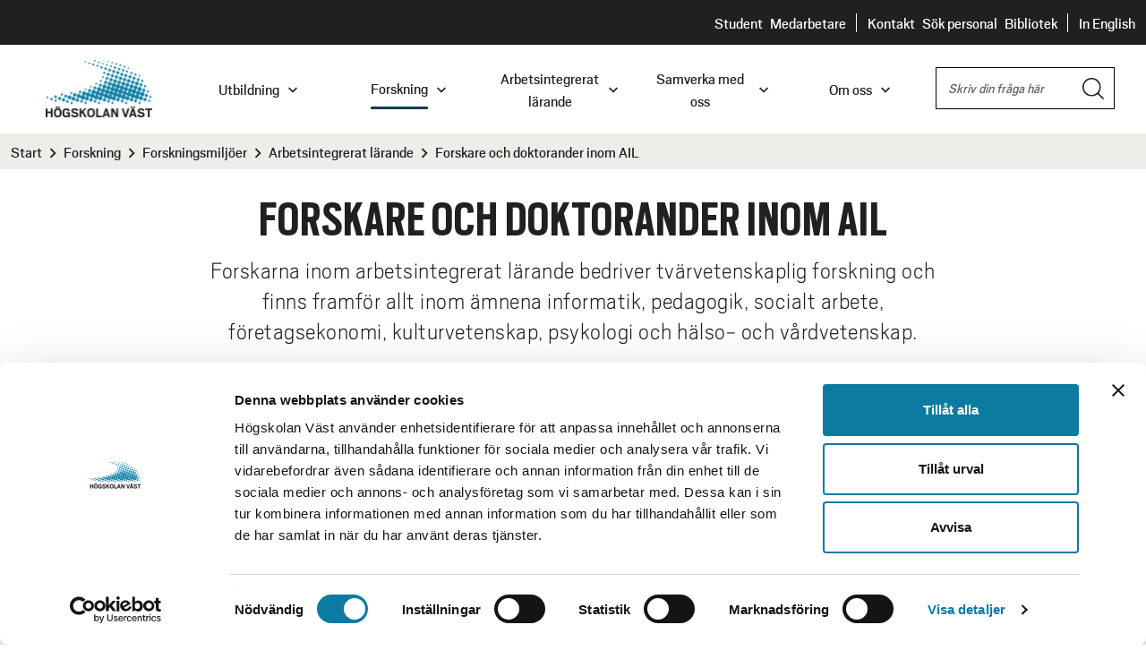

--- FILE ---
content_type: text/html; charset=utf-8
request_url: https://www.hv.se/forskning/forskningsmiljoer/arbetsintegrerat-larande/forskare--doktorander/
body_size: 21699
content:



<!DOCTYPE html>
<!--[if IE 7]> <html class="no-js megadrop-uninitiated lt-ie9 lt-ie8" lang="sv"> <![endif]-->
<!--[if IE 8]> <html class="no-js megadrop-uninitiated lt-ie9" lang="sv"> <![endif]-->
<!--[if IE 9]> <html class="no-js megadrop-uninitiated ie9" lang="sv"> <![endif]-->
<!--[if gt IE 9]><!-->
<html class="no-js megadrop-uninitiated" lang="sv">
<!--<![endif]-->
<head>
    <meta charset="utf-8">
    <meta http-equiv="X-UA-Compatible" content="IE=edge">
    <meta name="pageid" content="740" />
    <title>H&#246;gskolan V&#228;st - Forskare och doktorander inom AIL</title>
<script id="Cookiebot" src="https://consent.cookiebot.com/uc.js" data-cbid="97280d6f-6f39-4743-aba0-026e76f3d4b6" type="text/javascript"></script>
<script>window.addEventListener("CookiebotOnLoad", function() {
    window.CookieConsent.mutateEventListeners = false;
});</script>    <script src="https://static.rekai.se/3aefa596.js" defer></script>

<script src="https://static.rekai.se/addon/v3/rekai_autocomplete.min.js"></script>
<script>
  __rekai.ready(function() {
    // Desktop-sökfält
    var rekAutocompleteDesktop = rekai_autocomplete('#header-query', {
      params: {
        allowedlangs: 'sv'
      }
    })
      .on('rekai_autocomplete:selected', function (event, suggestion, dataset) {
        window.location = suggestion.url;
      });

    // Mobil-sökfält
    var rekAutocompleteMobile = rekai_autocomplete('#header-query-mobile', {
      params: {
        allowedlangs: 'sv'
      }
    })
      .on('rekai_autocomplete:selected', function (event, suggestion, dataset) {
        window.location = suggestion.url;
      });
  });
</script>

<style type="text/css">
  .rekai-suggestion p {
    font-size: 16px;
    line-height: 18px;
  }
</style>    <link rel="stylesheet" href="/assets/css/main.css?v=20251118035632">
    <link rel="apple-touch-icon" sizes="57x57" href="/assets/img/favicon/apple-touch-icon-57x57.png">
    <link rel="apple-touch-icon" sizes="60x60" href="/assets/img/favicon/apple-touch-icon-60x60.png">
    <link rel="apple-touch-icon" sizes="72x72" href="/assets/img/favicon/apple-touch-icon-72x72.png">
    <link rel="apple-touch-icon" sizes="76x76" href="/assets/img/favicon/apple-touch-icon-76x76.png">
    <link rel="apple-touch-icon" sizes="114x114" href="/assets/img/favicon/apple-touch-icon-114x114.png">
    <link rel="apple-touch-icon" sizes="120x120" href="/assets/img/favicon/apple-touch-icon-120x120.png">
    <link rel="apple-touch-icon" sizes="144x144" href="/assets/img/favicon/apple-touch-icon-144x144.png">
    <link rel="apple-touch-icon" sizes="152x152" href="/assets/img/favicon/apple-touch-icon-152x152.png">
    <link rel="apple-touch-icon" sizes="180x180" href="/assets/img/favicon/apple-touch-icon-180x180.png">
    <link rel="icon" type="image/png" href="/assets/img/favicon/favicon-32x32.png" sizes="32x32">
    <link rel="icon" type="image/png" href="/assets/img/favicon/favicon-194x194.png" sizes="194x194">
    <link rel="icon" type="image/png" href="/assets/img/favicon/favicon-96x96.png" sizes="96x96">
    <link rel="icon" type="image/png" href="/assets/img/favicon/android-chrome-192x192.png" sizes="192x192">
    <link rel="icon" type="image/png" href="/assets/img/favicon/favicon-16x16.png" sizes="16x16">
    <link rel="manifest" href="/assets/img/favicon/manifest.json">
    <link rel="mask-icon" href="/assets/img/favicon/safari-pinned-tab.svg">
    <!--[if lt IE 8]><link rel="stylesheet" href="/assets/build/css/lt-ie8.css.css"><![endif]-->

    <meta name="msapplication-TileColor" content="#3ca7d8">
<meta name="msapplication-TileImage" content="/assets/img/favicon/mstile-144x144.png">
<meta name="theme-color" content="#ffffff">



    <meta property="og:type" content="website" />
    <meta property="og:title" content="Forskare och doktorander inom AIL" />
    <meta name="description" content="Forskarna inom arbetsintegrerat l&#228;rande bedriver tv&#228;rvetenskaplig forskning och finns framf&#246;r allt inom &#228;mnena informatik, pedagogik, socialt arbete, f&#246;retagsekonomi, kulturvetenskap, psykologi och h&#228;lso- och v&#229;rdvetenskap. " />
    <meta property="og:description" content="Forskarna inom arbetsintegrerat l&#228;rande bedriver tv&#228;rvetenskaplig forskning och finns framf&#246;r allt inom &#228;mnena informatik, pedagogik, socialt arbete, f&#246;retagsekonomi, kulturvetenskap, psykologi och h&#228;lso- och v&#229;rdvetenskap. " />
    <meta property="og:image:alt" content="Högskolan Väst" />
    <meta name="viewport" content="width=device-width, initial-scale=1">
<link href="https://www.hv.se/forskning/forskningsmiljoer/arbetsintegrerat-larande/forskare--doktorander/" rel="canonical" />

    <!-- HTML5 shim, for IE6-8 support of HTML5 elements -->
    <!--[if lt IE 9]>
        <script src="/assets/js/libs/html5shiv.js"></script>
        <script src="/assets/js/libs/respond.min.js"></script>
    <![endif]-->
    <script src="/assets/js/libs/modernizr.custom.js?v=20251118035440"></script>
    
</head>
<body itemscope itemtype="http://schema.org/WebPage" id="toppage">
    <!--[if lt IE 8]>
        <p class="browsehappy">Du använder en <strong>föråldrad</strong> webbläsare. Om du <a href="http://browsehappy.com?locale=sv" target="_blank" rel="nofollow">uppgraderar din webbläsare</a> får du en bättre surfupplevelse.</p>
    <![endif]-->
    <p class="browsehappy is-visible-nojs no-print"><span class="fa fa-warning"></span>Antingen stödjer din webbläsare inte javascript, eller är javascript inaktiverat. Denna webbplats fungerar bäst om<a href="http://www.enable-javascript.com/" target="_blank" rel="nofollow"> du aktiverar javascript</a>.</p>

    
    <div id="page-container">
        

<header id="page-header">
    <a href="#main-content" accesskey="s" class="is-visuallyhidden is-focusable jump-to-main">
        Hoppa till huvudinneh&#229;llet
    </a>

    
        <div class="page-header-top  ">
            <div class="layout-width-fullwidth no-margin-bottom">
                <div class="nav-service-container">
                    


<nav class="nav-service" aria-labelledby="service-nav-label">
    <h2 id="service-nav-label" class="is-visuallyhidden">Sidhuvud</h2>
    <ul class="menu-item-holder-top">

                <li class="first">
                    <a title="Student" href="/student/" class=" ">
                        Student
                    </a>
                </li>
                <li class="last">
                    <a title="Medarbetare" href="/medarbetarportalen/" class="border ">
                        Medarbetare
                    </a>
                </li>
                <li class="first">
                    <a title="Kontakt" href="/om-oss/kontakta-och-besoka/" class=" ">
                        Kontakt
                    </a>
                </li>
                <li class="mid">
                    <a title="S&#246;k personal" href="/sok/sok-personal/" class=" ">
                        S&#246;k personal
                    </a>
                </li>
                <li class="last">
                    <a title="Bibliotek" href="https://bibliotek.hv.se/" class=" border">
                        Bibliotek
                    </a>
                </li>


        
        <li class="language-switch language-switch--no-border">
            <a class="" href="/en/research/research-environments/area-of-strength-work-integrated-learning/researchers--doctoral-students/" title="In English">
                In English
            </a>
        </li>
    </ul>
</nav>
                </div>
            </div>
        </div>
    <div class="page-header-bottom">
        <div class="layout-width-fullwidth main-navigation-wrapper no-margin-bottom">
            <div class="hv-logo">
                <a href="/" class="no-decoration" itemprop="url">
                    <img src="/assets/img/framework/hv-logo-small-new.png"
                         itemprop="logo"
                         alt="H&#246;gskolan V&#228;st" />
                </a>
            </div>
            <div class="search mobile is-visible-small is-visible-medium">
                <div id="search-mobile" class="search-form is-hidden">
                    <form method="get"
                          action="/sok/"
                          id="header-formsearch-mobile"
                          data-update-target="search-query"
                          data-update-source="header-query-mobile"
                          aria-controls="search-results">
                        <div class="input-search">
                            <label for="header-query-mobile" class="is-visuallyhidden is-visuallyhidden--dark">
                                S&#246;k
                            </label>
                            <input type="text"
                                   aria-label="S&#246;k"
                                   class="ui-autocomplete-input"
                                   id="header-query-mobile"
                                   data-hits="3"
                                   data-autocomplete-url=""
                                   name="query"
                                   placeholder="Skriv din fr&#229;ga h&#228;r" />
                        </div>
                        <button type="submit" tabindex="-1" class="input-search-submit searchbutton search-button-mobile btn-no-style">
                            <img src="/assets/img/framework/search.png" itemprop="logo" alt="Ikon förstoringsglas">
                        </button>
                    </form>
                </div>
            </div>
            <div class="main-navigation">
                



<nav id="menu" class="nav-primary nav-primary-desktop">
    <h2 class="is-visuallyhidden is-visuallyhidden--dark" id="menu-label">Huvudmeny</h2>
    <header class="nav-header">
        <span class="h-byline is-visuallyhidden">Meny</span>
        <a href="#" id="menu-close-button" role="button" class="menu-close-button is-open">
            <span class="is-visuallyhidden">St&#228;ng meny</span>
            <span class="hamburger-icon-holder">
                <span class="hamburger-icon hamburger-icon-fixed">
                    <span></span>
                </span>
            </span>
        </a>
    </header>
    <ul class="nav-primary-level-1">
    <li class="has-children dont-show-in-main-menu level-1"><button class="nav-expand-js"><span class="menu-heading">Om webbplatsen</span><span class="nav-expand"></span></button><ul><li><a class="bold" href="/om-webbplatsen/">Om webbplatsen</a></li><li class=""><a href="/om-webbplatsen/integritetspolicy/" class="">Integritetspolicy</a></li><li class=""><a href="/om-webbplatsen/cookies-kakor/" class="">Cookies (kakor)</a></li><li class=""><a href="/om-webbplatsen/webbpublicering/" class="">Webbpublicering</a></li><li class="has-children"><button class="nav-expand-js"><span class="menu-heading">Tillgänglighetsredogörelse</span><span class="nav-expand"></span></button><ul><li><a class="bold" href="/om-webbplatsen/tillganglighetsredogorelse/">Tillgänglighetsredogörelse</a></li><li class=""><a href="/om-webbplatsen/tillganglighetsredogorelse/tillganglighetsredogorelse-canvas/" class="">Tillgänglighetsredogörelse Canvas</a></li></ul></ul><li class="has-children level-1"><button class="nav-expand-js"><span class="menu-heading">Utbildning</span><span class="nav-expand"></span></button><ul><li><a class="bold" href="/utbildning/">Utbildning</a></li><li class=""><a href="/utbildning/" class="">Sök program och kurser</a></li><li class=""><a href="/utbildning/varaintresseomraden/" class="">Vad är du intresserad av?</a></li><li class="has-children"><button class="nav-expand-js"><span class="menu-heading">YH-utbildning</span><span class="nav-expand"></span></button><ul><li><a class="bold" href="/utbildning/yh-utbildning/">YH-utbildning</a></li><li class=""><a href="/utbildning/yh-utbildning/elkrafttekniker-400-p/" class="">Elkrafttekniker 400 yhp</a></li></ul><li class="has-children"><button class="nav-expand-js"><span class="menu-heading">Söka till Högskolan Väst</span><span class="nav-expand"></span></button><ul><li><a class="bold" href="/utbildning/soka-till-hogskolan-vast/">Söka till Högskolan Väst</a></li><li class=""><a href="/utbildning/soka-till-hogskolan-vast/" class="">Så söker du till oss</a></li><li class=""><a href="/utbildning/soka-till-hogskolan-vast/urvalochplatsfordelning/" class="">Urval och platsfördelning</a></li><li class=""><a href="/utbildning/soka-till-hogskolan-vast/antagningsstatistik/" class="">Antagningsstatistik</a></li><li class=""><a href="/utbildning/soka-till-hogskolan-vast/reservplacerad/" class="">Reservplacerad</a></li><li class=""><a href="/utbildning/soka-till-hogskolan-vast/studie--och-karriarvagledning/" class="">Studie- och karriärvägledning</a></li><li class=""><a href="/utbildning/soka-till-hogskolan-vast/overklaga/" class="">Överklaga</a></li><li class="has-children"><button class="nav-expand-js"><span class="menu-heading">Behörighet</span><span class="nav-expand"></span></button><ul><li><a class="bold" href="/utbildning/soka-till-hogskolan-vast/behorighet/">Behörighet</a></li><li class=""><a href="/utbildning/soka-till-hogskolan-vast/behorighet/basarstabell/" class="">Basårstabell</a></li><li class=""><a href="/utbildning/soka-till-hogskolan-vast/behorighet/validering-yrkeslararprogrammet/" class="">Särskild behörighet Yrkeslärarprogrammet</a></li><li class="has-children"><button class="nav-expand-js"><span class="menu-heading">Reell kompetens</span><span class="nav-expand"></span></button><ul><li><a class="bold" href="/utbildning/soka-till-hogskolan-vast/behorighet/reell-kompetens/">Reell kompetens</a></li><li class=""><a href="/utbildning/soka-till-hogskolan-vast/behorighet/reell-kompetens/anvisningar-reell-kompetens/" class="">Anvisningar reell kompetens</a></li></ul></ul><li class=""><a href="/utbildning/soka-till-hogskolan-vast/studera-i-sverige-med-utlandsk-bakgrund/" class="">Studera i Sverige med utländsk bakgrund</a></li><li class=""><a href="/utbildning/soka-till-hogskolan-vast/hogskoleprovet/" class="">Högskoleprovet</a></li></ul><li class="has-children"><button class="nav-expand-js"><span class="menu-heading">Plugga på Högskolan Väst</span><span class="nav-expand"></span></button><ul><li><a class="bold" href="/utbildning/plugga-pa-hogskolan-vast/">Plugga på Högskolan Väst</a></li><li class=""><a href="/utbildning/plugga-pa-hogskolan-vast/plugga-med-ail/" class="">Plugga med AIL</a></li><li class=""><a href="/utbildning/plugga-pa-hogskolan-vast/leva-och-bo/" class="">Bostadsgaranti</a></li><li class=""><a href="/utbildning/plugga-pa-hogskolan-vast/studentliv/" class="">Studentliv</a></li><li class=""><a href="/utbildning/plugga-pa-hogskolan-vast/vara-studenter/" class="">Våra studenter, alumner och lärare</a></li><li class=""><a href="/utbildning/plugga-pa-hogskolan-vast/examen/" class="">Examen</a></li><li class=""><a href="/utbildning/plugga-pa-hogskolan-vast/alumn/" class="">Alumn på Högskolan Väst</a></li><li class=""><a href="/utbildning/plugga-pa-hogskolan-vast/elitidrottsvanligt-larosate/" class="">Elitidrottsvänligt lärosäte</a></li><li class=""><a href="/utbildning/plugga-pa-hogskolan-vast/automationslabbet/" class="">Automationslabbet</a></li></ul><li class=""><a href="/utbildning/att-plugga-pa-distans/" class="">Distansutbildning</a></li><li class="has-children"><button class="nav-expand-js"><span class="menu-heading">Kompetensutveckling</span><span class="nav-expand"></span></button><ul><li><a class="bold" href="/utbildning/kompetensutveckling/">Kompetensutveckling</a></li><li class="has-children"><button class="nav-expand-js"><span class="menu-heading">Uppdragsutbildning</span><span class="nav-expand"></span></button><ul><li><a class="bold" href="/utbildning/kompetensutveckling/uppdragsutbildning/">Uppdragsutbildning</a></li><li class=""><a href="/utbildning/kompetensutveckling/uppdragsutbildning/alla-uppdragsutbildningar/" class="">Alla uppdragsutbildningar</a></li><li class=""><a href="/utbildning/kompetensutveckling/uppdragsutbildning/vara-spetsomraden/" class="">Våra spetsområden</a></li><li class=""><a href="/utbildning/kompetensutveckling/uppdragsutbildning/fem-fordelar-med-uppdragsutbildning/" class="">Fem fördelar med uppdragsutbildning</a></li><li class=""><a href="/utbildning/kompetensutveckling/uppdragsutbildning/vi-skraddarsyr-uppdragsutbildning/" class="">Vi skräddarsyr uppdragsutbildning</a></li><li class=""><a href="/utbildning/kompetensutveckling/forum-for-skola-valfard-och-arbetsliv/" class="">Barn och ungdom</a></li><li class=""><a href="/utbildning/kompetensutveckling/uppdragsutbildning/ekonomi-och-juridik/" class="">Ekonomi och juridik</a></li><li class="has-children"><button class="nav-expand-js"><span class="menu-heading">Hälsa och vård</span><span class="nav-expand"></span></button><ul><li><a class="bold" href="/utbildning/kompetensutveckling/uppdragsutbildning/vard/">Hälsa och vård</a></li><li class=""><a href="/utbildning/kompetensutveckling/uppdragsutbildning/vard/vt-26-grundlaggande-vardhygien/" class="">VT-26 Grundläggande vårdhygien</a></li><li class=""><a href="/utbildning/kompetensutveckling/uppdragsutbildning/vard/medicinskvetenskapochomvardnad/" class="">VT-26 Medicinsk vetenskap och omvårdnad vid astma, allergi och kroniskt obstruktiv lungsjukdom 15 hp</a></li><li class=""><a href="/utbildning/kompetensutveckling/uppdragsutbildning/vard/avancerad-vard-vid-diabetes/" class="">HT-25 Avancerad vård vid diabetes</a></li><li class=""><a href="/utbildning/kompetensutveckling/uppdragsutbildning/vard/e-halsa-inom-vard-och-omsorg-75-hp/" class="">HT-24 E-hälsa inom vård och omsorg, 7,5 hp</a></li><li class=""><a href="/utbildning/kompetensutveckling/uppdragsutbildning/vard/handledarutbildning/" class="">HT-24 Handledarutbildning</a></li><li class=""><a href="/utbildning/kompetensutveckling/uppdragsutbildning/vard/hjart--och-lungraddning-for-sjukvardspersonal-s-hlr-vuxen-och-barn/" class="">HJÄRT- OCH LUNGRÄDDNING FÖR SJUKVÅRDSPERSONAL, S-HLR vuxen och barn</a></li><li class=""><a href="/utbildning/kompetensutveckling/uppdragsutbildning/vard/endagskurs-omvardnadsprocess---omvardnadsdokumentation--samt-personcentrerad-vard-inom-hemsjukvard/" class="">Inspirationskurs Omvårdnadsprocess  & omvårdnadsdokumentation  samt personcentrerad vård inom hemsjukvård</a></li></ul><li class=""><a href="/utbildning/kompetensutveckling/uppdragsutbildning/media-och-kommunikation/" class="">Kommunikation och IT</a></li><li class=""><a href="/utbildning/kompetensutveckling/uppdragsutbildning/ledarskap-och-organisation/" class="">Ledarskap och organisation</a></li><li class=""><a href="/utbildning/kompetensutveckling/uppdragsutbildning/skola-och-forskola/" class="">Skola och förskola</a></li><li class=""><a href="/utbildning/kompetensutveckling/forum-for-skola-valfard-och-arbetsliv/forum-for-valfard-och-arbetsliv/" class="">Socialt arbete & socialpedagogik</a></li><li class=""><a href="/utbildning/kompetensutveckling/uppdragsutbildning/teknik/" class="">Teknik och industri</a></li><li class="has-children"><button class="nav-expand-js"><span class="menu-heading">LUPP - samverkan för livslångt lärande - uppdragsutbildning</span><span class="nav-expand"></span></button><ul><li><a class="bold" href="/utbildning/kompetensutveckling/uppdragsutbildning/LUPP-samverkan-for-livslangt-larande-uppdragsutbildning/">LUPP - samverkan för livslångt lärande - uppdragsutbildning</a></li><li class=""><a href="/utbildning/kompetensutveckling/uppdragsutbildning/LUPP-samverkan-for-livslangt-larande-uppdragsutbildning/arbetspaket-22/" class="">Incitament och samverkansskicklighet</a></li><li class=""><a href="/utbildning/kompetensutveckling/uppdragsutbildning/LUPP-samverkan-for-livslangt-larande-uppdragsutbildning/arbetspaket-2/" class="">Kunddialog, behovsinventering och kompetensutvecklingsmodeller</a></li><li class=""><a href="/utbildning/kompetensutveckling/uppdragsutbildning/LUPP-samverkan-for-livslangt-larande-uppdragsutbildning/uppdragsutbildningsprocessen/" class="">Uppdragsutbildningsprocessen</a></li><li class=""><a href="/utbildning/kompetensutveckling/uppdragsutbildning/LUPP-samverkan-for-livslangt-larande-uppdragsutbildning/arbetspaket-1/" class="">Organisering och förutsättningar</a></li></ul></ul><li class="has-children"><button class="nav-expand-js"><span class="menu-heading">Korta kurser för yrkesverksamma</span><span class="nav-expand"></span></button><ul><li><a class="bold" href="/utbildning/kompetensutveckling/korta-kurser-for-yrkesverksamma/">Korta kurser för yrkesverksamma</a></li><li class=""><a href="/utbildning/kompetensutveckling/korta-kurser-for-yrkesverksamma/kompetensutveckling-inom-organisering-och-ledarskap/" class="">Kompetensutveckling inom organisering och ledarskap</a></li><li class=""><a href="/utbildning/kompetensutveckling/korta-kurser-for-yrkesverksamma/kompetensutveckling-inom-elektroteknik/" class="">Kompetensutveckling inom Elektroteknik</a></li><li class=""><a href="/utbildning/kompetensutveckling/korta-kurser-for-yrkesverksamma/kompetensutveckling-inom-produktionsteknik/" class="">Kompetensutveckling inom Produktionsteknik</a></li></ul><li class=""><a href="/utbildning/" class="">Sök ordinarie utbildning</a></li><li class=""><a href="/utbildning/kompetensutveckling/omstallningsstudiestod/" class="">Omställningsstudiestöd</a></li><li class=""><a href="/utbildning/kompetensutveckling/hogskolevux/" class="">HögskoleVux</a></li><li class="has-children"><button class="nav-expand-js"><span class="menu-heading">Forum för skola, välfärd och arbetsliv</span><span class="nav-expand"></span></button><ul><li><a class="bold" href="/utbildning/kompetensutveckling/forum-for-skola-valfard-och-arbetsliv/">Forum för skola, välfärd och arbetsliv</a></li><li class=""><a href="/utbildning/kompetensutveckling/forum-for-skola-valfard-och-arbetsliv/forum-for-skola-forskola/" class="">Forum för skola och förskola</a></li><li class=""><a href="/utbildning/kompetensutveckling/forum-for-skola-valfard-och-arbetsliv/forum-for-valfard-och-arbetsliv/" class="">Forum för välfärd och arbetsliv</a></li><li class=""><a href="/utbildning/kompetensutveckling/forum-for-skola-valfard-och-arbetsliv/natverk-kfv-och-hv/" class="">Nätverk KFV och HV</a></li><li class=""><a href="/utbildning/kompetensutveckling/forum-for-skola-valfard-och-arbetsliv/modersmalslarare-natverk/" class="">Modersmålslärare nätverk</a></li><li class=""><a href="/utbildning/kompetensutveckling/forum-for-skola-valfard-och-arbetsliv/utbildning-larande-forskning/" class="">ULF - Utbildning Lärande Forskning</a></li><li class=""><a href="/utbildning/kompetensutveckling/forum-for-skola-valfard-och-arbetsliv/professionsnatverk/" class="">Professionsnätverk</a></li></ul><li class=""><a href="/utbildning/kompetensutveckling/ciscoakademin/" class="">Ciscoakademin</a></li><li class=""><a href="/utbildning/kompetensutveckling/professionsprogrammet/" class="">Professionsprogrammet</a></li></ul></ul><li class="is-active-trail is-active-trail-desktop-root has-children level-1"><button class="nav-expand-js"><span class="menu-heading">Forskning</span><span class="nav-expand"></span></button><ul><li><a class="bold" href="/forskning/">Forskning</a></li><li class=""><a href="/forskning/" class="">Om vår forskning</a></li><li class="is-active-trail has-children"><button class="nav-expand-js"><span class="menu-heading">Forskningsmiljöer</span><span class="nav-expand"></span></button><ul><li><a class="bold" href="/forskning/forskningsmiljoer/">Forskningsmiljöer</a></li><li class="is-active-trail has-children"><button class="nav-expand-js"><span class="menu-heading">Arbetsintegrerat lärande</span><span class="nav-expand"></span></button><ul><li><a class="bold" href="/forskning/forskningsmiljoer/arbetsintegrerat-larande/">Arbetsintegrerat lärande</a></li><li class=""><a href="/forskning/forskningsmiljoer/arbetsintegrerat-larande/kunskapande-arbetsliv/" class="">Yrkesverksammas lärande i arbetsliv</a></li><li class=""><a href="/forskning/forskningsmiljoer/arbetsintegrerat-larande/studenters-larande-i-hogre-utbildning/" class="">Studenters lärande i högre utbildning</a></li><li class=""><a href="/forskning/forskningsmiljoer/arbetsintegrerat-larande/omstallning-ledning-och-digitalisering/" class="">Omställning, ledning och digitalisering (I-AIL)</a></li><li class=""><a href="/forskning/forskningsmiljoer/arbetsintegrerat-larande/samskapande-samhallen/" class="">Samskapande samhällsutveckling</a></li><li class="is-active-trail"><a href="/forskning/forskningsmiljoer/arbetsintegrerat-larande/forskare--doktorander/" class="is-active">Forskare och doktorander inom AIL</a></li><li class=""><a href="/forskning/forskningsprojekt/arbetsintegrerat-larande/" class="">Projekt inom AIL</a></li><li class=""><a href="/forskning/forskningsmiljoer/arbetsintegrerat-larande/publikationer-ail/" class="">Publikationer AIL</a></li><li class=""><a href="/forskning/forskningsmiljoer/arbetsintegrerat-larande/utbildningar-inom-ail/" class="">Utbildningar inom AIL</a></li><li class=""><a href="/forskning/forskningsmiljoer/arbetsintegrerat-larande/ciwil-journal/" class="">CIWIL</a></li></ul><li class="has-children"><button class="nav-expand-js"><span class="menu-heading">Produktionsteknik</span><span class="nav-expand"></span></button><ul><li><a class="bold" href="/forskning/forskningsmiljoer/Produktionsteknik/">Produktionsteknik</a></li><li class=""><a href="/forskning/forskningsmiljoer/Produktionsteknik/projekt/" class="">Projekt inom produktionsteknik</a></li><li class=""><a href="/forskning/forskningsmiljoer/Produktionsteknik/hitta-till-oss/" class="">Hitta till oss</a></li><li class=""><a href="/forskning/forskningsmiljoer/Produktionsteknik/publicerat-ptc/" class="">Publikationer</a></li><li class=""><a href="/forskning/forskningsmiljoer/Produktionsteknik/utbildning/" class="">Utbildning Produktionsteknik</a></li><li class=""><a href="/forskning/forskningsmiljoer/Produktionsteknik/svetsning-och-svetsbaserad-additiv-tillverkning/" class="">Svetsning och svetsbaserad additiv tillverkning</a></li><li class=""><a href="/forskning/forskningsmiljoer/Produktionsteknik/pulverbaddsbaserad-additiv-tillverkning/" class="">Pulverbäddsbaserad additiv tillverkning</a></li><li class=""><a href="/forskning/forskningsmiljoer/Produktionsteknik/termisk-sprutning/" class="">Termisk sprutning</a></li><li class="has-children"><button class="nav-expand-js"><span class="menu-heading">Flexibel automation</span><span class="nav-expand"></span></button><ul><li><a class="bold" href="/forskning/forskningsmiljoer/Produktionsteknik/flexibel-automation/">Flexibel automation</a></li><li class=""><a href="/forskning/forskningsmiljoer/Produktionsteknik/flexibel-automation/c-mas/" class="">CMAS</a></li></ul><li class=""><a href="/forskning/forskningsmiljoer/Produktionsteknik/avancerad-oforstorande-provning/" class="">Avancerad oförstörande provning</a></li><li class=""><a href="/forskning/forskningsmiljoer/Produktionsteknik/logistik--verksamhetsledning/" class="">Logistik och verksamhetsledning</a></li></ul><li class="has-children"><button class="nav-expand-js"><span class="menu-heading">KK-miljön Primus (teknik + lärande)</span><span class="nav-expand"></span></button><ul><li><a class="bold" href="/forskning/forskningsmiljoer/kk-miljon-primus/">KK-miljön Primus (teknik + lärande)</a></li><li class="has-children"><button class="nav-expand-js"><span class="menu-heading">Industriellt arbetsintegrerat lärande</span><span class="nav-expand"></span></button><ul><li><a class="bold" href="/forskning/forskningsmiljoer/kk-miljon-primus/industriellt-arbetsintegrerat-larande/">Industriellt arbetsintegrerat lärande</a></li><li class=""><a href="/forskning/forskningsmiljoer/kk-miljon-primus/industriellt-arbetsintegrerat-larande/artiklar/" class="">Artiklar I-AIL</a></li><li class=""><a href="/forskning/forskningsmiljoer/kk-miljon-primus/industriellt-arbetsintegrerat-larande/industriell-omstallning-for-hallbar-utveckling/" class="">Industriell omställning för hållbar utveckling</a></li><li class=""><a href="/forskning/forskningsmiljoer/kk-miljon-primus/industriellt-arbetsintegrerat-larande/industriell-kompetensutveckling-och-livslangt-larande/" class="">Industriell kompetensutveckling och livslångt lärande</a></li><li class=""><a href="/forskning/forskningsmiljoer/kk-miljon-primus/industriellt-arbetsintegrerat-larande/digitalisering-i-en-industriell-kontext/" class="">Digitalisering i en industriell kontext</a></li><li class=""><a href="/forskning/forskningsmiljoer/kk-miljon-primus/industriellt-arbetsintegrerat-larande/forskningsprojekt-i-ail/" class="">Forskningsprojekt I-AIL</a></li><li class=""><a href="/forskning/forskningsmiljoer/kk-miljon-primus/industriellt-arbetsintegrerat-larande/forskare-och-doktorander-industriellt-arbetsintegrerat-larande/" class="">Forskare och doktorander</a></li><li class=""><a href="/forskning/forskningsmiljoer/kk-miljon-primus/industriellt-arbetsintegrerat-larande/filmer/" class="">Filmer I-AIL</a></li></ul><li class=""><a href="/forskning/forskningsmiljoer/kk-miljon-primus/delta-i-forskningsprojekt/" class="">Delta i forskningsprojekt</a></li><li class=""><a href="/forskning/forskningsmiljoer/kk-miljon-primus/projekt-primus/" class="">Projekt inom Primus</a></li><li class=""><a href="/forskning/forskningsmiljoer/kk-miljon-primus/mer-om-primus/" class="">Fakta om Primus</a></li><li class=""><a href="/forskning/forskningsmiljoer/kk-miljon-primus/nyhetsbrev-primus/" class="">Nyhetsarkiv Primus</a></li><li class=""><a href="/forskning/forskningsmiljoer/kk-miljon-primus/filmer-och-podcasts/" class="">Filmer om Primus</a></li><li class=""><a href="/forskning/forskningsmiljoer/kk-miljon-primus/primus-pa-insidan/" class="">Primus på insidan (inlogg krävs)</a></li></ul></ul><li class=""><a href="/forskning/forskargrupper/" class="">Forskargrupper</a></li><li class="has-children"><button class="nav-expand-js"><span class="menu-heading">Forskare och forskningsprojekt</span><span class="nav-expand"></span></button><ul><li><a class="bold" href="/forskning/forskare-och-forskningsprojekt/">Forskare och forskningsprojekt</a></li><li class=""><a href="/forskning/forskare-och-forskningsprojekt/sok-forskare/" class="">Sök forskare</a></li><li class=""><a href="/forskning/forskningsprojekt/" class="">Hitta forskningsprojekt</a></li><li class=""><a href="/forskning/forskare-och-forskningsprojekt/hedersdoktor/" class="">Hedersdoktorer</a></li></ul><li class="has-children"><button class="nav-expand-js"><span class="menu-heading">Forskarutbildning</span><span class="nav-expand"></span></button><ul><li><a class="bold" href="/forskning/forskarutbildning/">Forskarutbildning</a></li><li class=""><a href="/forskning/forskarutbildning/att-bli-oktorand/" class="">Att bli doktorand</a></li><li class="has-children"><button class="nav-expand-js"><span class="menu-heading">Att vara doktorand</span><span class="nav-expand"></span></button><ul><li><a class="bold" href="/forskning/forskarutbildning/att-vara-doktorand/">Att vara doktorand</a></li><li class=""><a href="/forskning/forskarutbildning/att-vara-doktorand/internationellt-utbyte-for-doktorander/" class="">Internationellt utbyte för doktorander</a></li><li class=""><a href="/forskning/forskarutbildning/att-vara-doktorand/mot-slutet-av-utbildningen/" class="">Mot slutet av utbildningen</a></li><li class=""><a href="/forskning/forskarutbildning/att-vara-doktorand/stod-och-inflytande/" class="">Stöd och inflytande</a></li></ul><li class="has-children"><button class="nav-expand-js"><span class="menu-heading">Kursutbud på forskarnivå</span><span class="nav-expand"></span></button><ul><li><a class="bold" href="/forskning/forskarutbildning/kursutbud/">Kursutbud på forskarnivå</a></li><li class=""><a href="/forskning/forskarutbildning/kursutbud/anmalan-till-kurs-pa-forskarniva/" class="">Anmälan till kurs på forskarnivå</a></li><li class=""><a href="/forskning/forskarutbildning/kursutbud/arbetsintegrerat-larande/" class="">Forskarutbildning i  Arbetsintegrerat lärande</a></li><li class=""><a href="/forskning/forskarutbildning/kursutbud/produktionsteknik/" class="">Forskarutbildning i produktionsteknik</a></li></ul><li class=""><a href="/forskning/forskarutbildning/forskarskolor/" class="">Forskarskolor</a></li><li class=""><a href="/forskning/forskarutbildning/disputation-vid-hogskolan-vast/" class="">Disputation vid Högskolan Väst</a></li></ul><li class=""><a href="/forskning/uppdragsforskning/" class="">Samverka med våra forskare</a></li><li class=""><a href="https://vastpunkt.hv.se/" class="">Västpunkt - vårt forskningsmagasin</a></li><li class=""><a href="/forskning/fika-med-forskare/" class="">Fika/Frukost med forskare</a></li><li class=""><a href="/forskning/forskningspoddar/" class="">Forskningspoddar</a></li><li class=""><a href="/forskning/forskningskalender/" class="">Forskningskalender</a></li></ul><li class="has-children level-1"><button class="nav-expand-js"><span class="menu-heading">Arbetsintegrerat lärande</span><span class="nav-expand"></span></button><ul><li><a class="bold" href="/arbetsintegrerat-larande/">Arbetsintegrerat lärande</a></li><li class=""><a href="/arbetsintegrerat-larande/" class="">Det här är AIL</a></li><li class="has-children"><button class="nav-expand-js"><span class="menu-heading">Att plugga med AIL</span><span class="nav-expand"></span></button><ul><li><a class="bold" href="/utbildning/plugga-pa-hogskolan-vast/plugga-med-ail/">Att plugga med AIL</a></li><li class=""><a href="/arbetsintegrerat-larande/ail-for-dig-som-ar-student/ail-certifiering/" class="">AIL-certifiering</a></li><li class="has-children"><button class="nav-expand-js"><span class="menu-heading">VFU</span><span class="nav-expand"></span></button><ul><li><a class="bold" href="/arbetsintegrerat-larande/ail-for-dig-som-ar-student/vfu2/">VFU</a></li><li class="has-children"><button class="nav-expand-js"><span class="menu-heading">Lärarutbildning</span><span class="nav-expand"></span></button><ul><li><a class="bold" href="/arbetsintegrerat-larande/ail-for-dig-som-ar-student/vfu2/vfu-for-lararutbildning/">Lärarutbildning</a></li><li class=""><a href="/arbetsintegrerat-larande/ail-for-dig-som-ar-student/vfu2/vfu-for-lararutbildning/amneslararprogrammen/" class="">Ämneslärarprogrammen</a></li><li class=""><a href="/arbetsintegrerat-larande/ail-for-dig-som-ar-student/vfu2/vfu-for-lararutbildning/forskollararprogrammet/" class="">Förskollärarprogrammet</a></li><li class=""><a href="/arbetsintegrerat-larande/ail-for-dig-som-ar-student/vfu2/vfu-for-lararutbildning/grundlararprogrammetf3/" class="">Grundlärarprogrammet F-3</a></li><li class=""><a href="/arbetsintegrerat-larande/ail-for-dig-som-ar-student/vfu2/vfu-for-lararutbildning/grundlararprogrammet46ail/" class="">Grundlärarprogrammet 4-6 AIL</a></li><li class=""><a href="/arbetsintegrerat-larande/ail-for-dig-som-ar-student/vfu2/vfu-for-lararutbildning/grundlararprogrammetfritidsail/" class="">Grundlärarprogrammet Fritids AIL</a></li></ul><li class=""><a href="/arbetsintegrerat-larande/ail-for-dig-som-ar-student/vfu2/vfu-inom-halsovetenskap/" class="">VFU inom hälsovetenskap</a></li><li class=""><a href="/arbetsintegrerat-larande/ail-for-dig-som-ar-student/vfu2/socionomprogrammet/" class="">Socionomprogrammet</a></li></ul><li class="has-children"><button class="nav-expand-js"><span class="menu-heading">Co-op</span><span class="nav-expand"></span></button><ul><li><a class="bold" href="/arbetsintegrerat-larande/ail-for-dig-som-ar-student/co-op/">Co-op</a></li><li class="has-children"><button class="nav-expand-js"><span class="menu-heading">Student Co-op</span><span class="nav-expand"></span></button><ul><li><a class="bold" href="/arbetsintegrerat-larande/ail-for-dig-som-ar-student/co-op/student-coop/">Student Co-op</a></li><li class=""><a href="/arbetsintegrerat-larande/ail-for-dig-som-ar-student/co-op/student-coop/co-opstudent-ingenjor/" class="">Co-opstudent Ingenjör</a></li><li class=""><a href="/arbetsintegrerat-larande/ail-for-dig-som-ar-student/co-op/student-coop/co-opstudent-systemutvecklare/" class="">Co-opstudent systemutvecklare</a></li><li class=""><a href="/arbetsintegrerat-larande/ail-for-dig-som-ar-student/co-op/student-coop/att-soka-co-opplats-sjalv/" class="">Att söka Co-opplats själv</a></li><li class=""><a href="/arbetsintegrerat-larande/ail-for-dig-som-ar-student/co-op/student-coop/cv-och-personligt-brev/" class="">Cv och personligt brev</a></li><li class=""><a href="/arbetsintegrerat-larande/ail-for-dig-som-ar-student/co-op/student-coop/anstallningsintervjun/" class="">Anställningsintervjun</a></li><li class=""><a href="/arbetsintegrerat-larande/ail-for-dig-som-ar-student/co-op/student-coop/nar-du-fatt-co-opplats/" class="">När du fått Co-opplats</a></li><li class=""><a href="/arbetsintegrerat-larande/ail-for-dig-som-ar-student/co-op/student-coop/gor-co-op-utomlands/" class="">Gör Co-op utomlands</a></li></ul><li class="has-children"><button class="nav-expand-js"><span class="menu-heading">Arbetsgivare</span><span class="nav-expand"></span></button><ul><li><a class="bold" href="/arbetsintegrerat-larande/ail-for-dig-som-ar-student/co-op/arbetsgivare/">Arbetsgivare</a></li><li class=""><a href="/arbetsintegrerat-larande/ail-for-dig-som-ar-student/co-op/arbetsgivare/fordelar-att-anstalla-en-co-opstudent/" class="">Fördelar att anställa en Co-opstudent</a></li><li class=""><a href="/arbetsintegrerat-larande/ail-for-dig-som-ar-student/co-op/arbetsgivare/co-opsamordarens-roll/" class="">Co-opsamordarens roll</a></li><li class=""><a href="/arbetsintegrerat-larande/ail-for-dig-som-ar-student/co-op/arbetsgivare/annonsering-och-urval/" class="">Annonsering och urval</a></li><li class=""><a href="/arbetsintegrerat-larande/ail-for-dig-som-ar-student/co-op/arbetsgivare/anstallning-och-lon/" class="">Anställning och lön</a></li><li class=""><a href="/arbetsintegrerat-larande/ail-for-dig-som-ar-student/co-op/arbetsgivare/forberedelser-och-introduktion/" class="">Förberedelser och introduktion</a></li><li class=""><a href="/arbetsintegrerat-larande/ail-for-dig-som-ar-student/co-op/arbetsgivare/co-opperioderna---upplagg-och-utformning/" class="">Co-opperioderna - upplägg och utformning</a></li></ul><li class=""><a href="/arbetsintegrerat-larande/ail-for-dig-som-ar-student/co-op/samarbetspartners/" class="">Samverkanspartners</a></li></ul></ul><li class=""><a href="/arbetsintegrerat-larande/om-arbetsintegrerat-larande/ail-och-samverkan/" class="">AIL och samverkan</a></li><li class=""><a href="/arbetsintegrerat-larande/ail-och-forskning/" class="">AIL och forskning</a></li><li class=""><a href="/arbetsintegrerat-larande/ail-for-dig-som-ar-arbetsgivare/" class="">För dig som är arbetsgivare</a></li><li class=""><a href="https://www.wilreflections.hv.se/" class="">Forskarbloggen "WIL Reflections"</a></li><li class=""><a href="/arbetsintegrerat-larande/wace-regional-office/" class="">Regionkontor för WACE</a></li></ul><li class="has-children level-1"><button class="nav-expand-js"><span class="menu-heading">Samverka med oss</span><span class="nav-expand"></span></button><ul><li><a class="bold" href="/samverka-med-oss/">Samverka med oss</a></li><li class="has-children"><button class="nav-expand-js"><span class="menu-heading">Plattformar för samverkan</span><span class="nav-expand"></span></button><ul><li><a class="bold" href="/samverka-med-oss/plattformar/">Plattformar för samverkan</a></li><li class="has-children"><button class="nav-expand-js"><span class="menu-heading">Societal Impact Hub West</span><span class="nav-expand"></span></button><ul><li><a class="bold" href="/samverka-med-oss/plattformar/societal-impact-hub/">Societal Impact Hub West</a></li><li class=""><a href="/samverka-med-oss/plattformar/societal-impact-hub/vart-erbjudande/" class="">Vårt erbjudande</a></li><li class=""><a href="/samverka-med-oss/plattformar/societal-impact-hub/detta-gor-vi/" class="">Detta gör vi</a></li><li class=""><a href="/samverka-med-oss/plattformar/societal-impact-hub/om-societal-impact-hub/" class="">Om oss</a></li></ul><li class=""><a href="/samverka-med-oss/plattformar/produktionstekniskt-centrum/" class="">Produktionstekniskt Centrum</a></li><li class=""><a href="/samverka-med-oss/plattformar/halsoakademin-vast/" class="">Hälsoakademin Väst</a></li><li class=""><a href="https://wexsus.se/" class="">Wexsus - Västsveriges nexus för hållbar utveckling</a></li><li class=""><a href="/samverka-med-oss/plattformar/kommunakademin-vast/" class="">Kommunakademin Väst</a></li></ul><li class="has-children"><button class="nav-expand-js"><span class="menu-heading">Strategiska partners</span><span class="nav-expand"></span></button><ul><li><a class="bold" href="/samverka-med-oss/strategiska-partners/">Strategiska partners</a></li><li class="has-children"><button class="nav-expand-js"><span class="menu-heading">Campus Västervik</span><span class="nav-expand"></span></button><ul><li><a class="bold" href="/samverka-med-oss/strategiska-partners/campus-vastervik/">Campus Västervik</a></li><li class="has-children"><button class="nav-expand-js"><span class="menu-heading">Forskning med Västervik</span><span class="nav-expand"></span></button><ul><li><a class="bold" href="/samverka-med-oss/strategiska-partners/campus-vastervik/forskning-med-vastervik/">Forskning med Västervik</a></li><li class=""><a href="/samverka-med-oss/strategiska-partners/campus-vastervik/forskning-med-vastervik/thomas-sjostrom/" class="">Thomas Sjöström</a></li></ul><li class=""><a href="/samverka-med-oss/strategiska-partners/campus-vastervik/utbildning-med-vastervik/" class="">Utbildning med Västervik</a></li></ul><li class=""><a href="/samverka-med-oss/strategiska-partners/gkn/" class="">GKN Aerospace</a></li><li class=""><a href="/samverka-med-oss/strategiska-partners/kunskapsforbundet/" class="">Kunskapsförbundet Väst</a></li><li class=""><a href="/samverka-med-oss/strategiska-partners/nu-sjukvarden/" class="">NU-sjukvården</a></li><li class=""><a href="/samverka-med-oss/strategiska-partners/sgn/" class="">Support Group Network</a></li><li class=""><a href="/samverka-med-oss/strategiska-partners/trollhattans-stad/" class="">Trollhättans Stad</a></li><li class=""><a href="/samverka-med-oss/strategiska-partners/vattenfall/" class="">Vattenfall</a></li></ul><li class="has-children"><button class="nav-expand-js"><span class="menu-heading">Fler samverkansprojekt</span><span class="nav-expand"></span></button><ul><li><a class="bold" href="/samverka-med-oss/fler-samarbeten/">Fler samverkansprojekt</a></li><li class=""><a href="https://nyavagar.se/" class="">Nya Vägar</a></li><li class=""><a href="/samverka-med-oss/fler-samarbeten/sirr/" class="">SIRR - Sustainability, Innovation, and Resilience in Rural areas</a></li><li class="has-children"><button class="nav-expand-js"><span class="menu-heading">Nationellt socialpedagogiskt nätverk</span><span class="nav-expand"></span></button><ul><li><a class="bold" href="/samverka-med-oss/fler-samarbeten/nationellt-socialpedaogiskt-natverk-startsida/">Nationellt socialpedagogiskt nätverk</a></li><li class=""><a href="/samverka-med-oss/fler-samarbeten/nationellt-socialpedaogiskt-natverk-startsida/natverkstraffar/" class="">Nätverksträffar</a></li><li class=""><a href="/samverka-med-oss/fler-samarbeten/nationellt-socialpedaogiskt-natverk-startsida/publikationer/" class="">Publikationer</a></li><li class=""><a href="/samverka-med-oss/fler-samarbeten/nationellt-socialpedaogiskt-natverk-startsida/lankar/" class="">Länkar</a></li></ul><li class=""><a href="/samverka-med-oss/fler-samarbeten/ikt-natverk-fika/" class="">IKT-nätverk FIKA</a></li></ul><li class=""><a href="/samverka-med-oss/kontakt/" class="">Kontakta oss för samverkan</a></li><li class="has-children"><button class="nav-expand-js"><span class="menu-heading">Samverka med våra studenter</span><span class="nav-expand"></span></button><ul><li><a class="bold" href="/samverka-med-oss/studentsamverkan/">Samverka med våra studenter</a></li><li class="has-children"><button class="nav-expand-js"><span class="menu-heading">Så kan du samverka med studenter</span><span class="nav-expand"></span></button><ul><li><a class="bold" href="/samverka-med-oss/studentsamverkan/fler-satt-att-fa-hjalp-av-en-student/">Så kan du samverka med studenter</a></li><li class=""><a href="/samverka-med-oss/studentsamverkan/fler-satt-att-fa-hjalp-av-en-student/co-op-ta-hjalp-av-student/" class="">Cooperative Education Co-op</a></li></ul><li class=""><a href="/samverka-med-oss/studentsamverkan/ta-hjalp-av-studentmedarbetare/" class="">Anställ en studentmedarbetare</a></li><li class=""><a href="/samverka-med-oss/studentsamverkan/holohouse/" class="">HoloHouse</a></li></ul><li class=""><a href="/forskning/uppdragsforskning/" class="">Samverka med våra forskare</a></li><li class=""><a href="/samverka-med-oss/samverkansdoktorander/" class="">Samverkansdoktorander</a></li><li class=""><a href="/utbildning/kompetensutveckling/uppdragsutbildning/" class="">Uppdragsutbildning</a></li><li class="has-children"><button class="nav-expand-js"><span class="menu-heading">Entreprenörskap och innovation</span><span class="nav-expand"></span></button><ul><li><a class="bold" href="/samverka-med-oss/entreprenorskap-och-innovation/">Entreprenörskap och innovation</a></li><li class=""><a href="/samverka-med-oss/entreprenorskap-och-innovation/innovationssystemet-for-studenter/" class="">Innovationssystemet för studenter</a></li><li class=""><a href="/samverka-med-oss/entreprenorskap-och-innovation/innovationssystemet-for-larare-och-forskare/" class="">Innovationssystemet för lärare och forskare</a></li></ul><li class=""><a href="/samverka-med-oss/utbildningsprojekt2/" class="">Utbildningsprojekt</a></li><li class=""><a href="/samverka-med-oss/arets-samverkare/" class="">Årets Samverkare</a></li></ul><li class="has-children level-1"><button class="nav-expand-js"><span class="menu-heading">Om oss</span><span class="nav-expand"></span></button><ul><li><a class="bold" href="/om-oss/">Om oss</a></li><li class="has-children"><button class="nav-expand-js"><span class="menu-heading">Kontakta och besöka</span><span class="nav-expand"></span></button><ul><li><a class="bold" href="/om-oss/kontakta-och-besoka/">Kontakta och besöka</a></li><li class=""><a href="/om-oss/kontakta-och-besoka/hitta-till-hogskolan-vast/" class="">Hitta till Högskolan Väst</a></li><li class=""><a href="/om-oss/kontakta-och-besoka/oppettider/" class="">Öppettider</a></li><li class=""><a href="/om-oss/kontakta-och-besoka/parkering/" class="">Parkering</a></li><li class=""><a href="/om-oss/kontakta-och-besoka/hitta-ratt-pa-campus/" class="">Hitta rätt på campus</a></li><li class=""><a href="/om-oss/kontakta-och-besoka/tillgangliga-lokaler-och-miljoer/" class="">Tillgängliga lokaler och miljöer</a></li><li class=""><a href="/om-oss/kontakta-och-besoka/oppettider-restaurang-och-cafe/" class="">Restauranger på campus</a></li><li class=""><a href="/om-oss/kontakta-och-besoka/inbetalningar-till-hogskolan-vast/" class="">Inbetalningar till Högskolan Väst</a></li><li class=""><a href="/om-oss/kontakta-och-besoka/faktura-till-hogskolan-vast/" class="">Faktura till Högskolan Väst</a></li><li class=""><a href="/om-oss/kontakta-och-besoka/ordningsregler/" class="">Ordningsregler</a></li><li class=""><a href="https://hogskolanvastshop.voky.com/" class="">Profilprodukter</a></li><li class="has-children"><button class="nav-expand-js"><span class="menu-heading">Visselblåsning</span><span class="nav-expand"></span></button><ul><li><a class="bold" href="/om-oss/kontakta-och-besoka/visselblasning/">Visselblåsning</a></li><li class=""><a href="/om-oss/kontakta-och-besoka/visselblasning/meddelarfrihet-och-ansvarsfrihet/" class="">Meddelarfrihet och ansvarsfrihet</a></li><li class=""><a href="/om-oss/kontakta-och-besoka/visselblasning/andra-satt-att-rapportera/" class="">Andra sätt att rapportera</a></li><li class=""><a href="/om-oss/kontakta-och-besoka/visselblasning/gor-en-intern-visselblasning/" class="">Gör en intern visselblåsning</a></li></ul></ul><li class="has-children"><button class="nav-expand-js"><span class="menu-heading">Vision, strategier och satsningar</span><span class="nav-expand"></span></button><ul><li><a class="bold" href="/om-oss/vision-strategier-och-satsningar/">Vision, strategier och satsningar</a></li><li class="has-children"><button class="nav-expand-js"><span class="menu-heading">Vision, mål och strategier</span><span class="nav-expand"></span></button><ul><li><a class="bold" href="/om-oss/vision-strategier-och-satsningar/vision-mal-och-strategier/">Vision, mål och strategier</a></li><li class=""><a href="/om-oss/vision-strategier-och-satsningar/vision-mal-och-strategier/vardegrund/" class="">Värdegrund</a></li><li class=""><a href="/om-oss/vision-strategier-och-satsningar/vision-mal-och-strategier/karnvarden/" class="">Kärnvärden</a></li><li class=""><a href="/om-oss/vision-strategier-och-satsningar/vision-mal-och-strategier/styrkeomraden-arbetsintegrerat-larande-och-produktionsteknik/" class="">Styrkeområden: Arbetsintegrerat lärande och Produktionsteknik</a></li></ul><li class="has-children"><button class="nav-expand-js"><span class="menu-heading">Hållbar utveckling</span><span class="nav-expand"></span></button><ul><li><a class="bold" href="/om-oss/vision-strategier-och-satsningar/hallbar-utveckling/">Hållbar utveckling</a></li><li class="has-children"><button class="nav-expand-js"><span class="menu-heading">Tillgänglighet på Högskolan Väst</span><span class="nav-expand"></span></button><ul><li><a class="bold" href="/om-oss/vision-strategier-och-satsningar/hallbar-utveckling/tillganglighet-pa-hogskolan-vast/">Tillgänglighet på Högskolan Väst</a></li><li class=""><a href="/om-oss/vision-strategier-och-satsningar/hallbar-utveckling/tillganglighet-pa-hogskolan-vast/stod-till-studenter-kring-tillganglighet/" class="">Stöd till studenter kring tillgänglighet</a></li></ul></ul><li class="has-children"><button class="nav-expand-js"><span class="menu-heading">Kvalitet</span><span class="nav-expand"></span></button><ul><li><a class="bold" href="/om-oss/vision-strategier-och-satsningar/kvalitet/">Kvalitet</a></li><li class=""><a href="/om-oss/vision-strategier-och-satsningar/kvalitet/kvalitetspolicy/" class="">Kvalitetspolicy</a></li><li class=""><a href="/om-oss/vision-strategier-och-satsningar/kvalitet/kvalitetssakringssystem-for-utbildning/" class="">Kvalitetssäkringssystem för utbildning</a></li><li class=""><a href="/om-oss/vision-strategier-och-satsningar/kvalitet/kvalitetssakringssystem-for-forskning/" class="">Kvalitetssäkringssystem för forskning</a></li><li class=""><a href="/om-oss/vision-strategier-och-satsningar/kvalitet/student--och-doktorandundersokningar/" class="">Student- och doktorandundersökningar</a></li><li class=""><a href="/om-oss/vision-strategier-och-satsningar/kvalitet/extern-utbildningsutvardering-i-hogskolans-regi/" class="">Extern utbildningsutvärdering i högskolans regi</a></li><li class=""><a href="/om-oss/vision-strategier-och-satsningar/kvalitet/externgranskning-forskning/" class="">Externgranskning forskning</a></li><li class=""><a href="/om-oss/vision-strategier-och-satsningar/kvalitet/uppfoljning-av-utbildningskvalitet/" class="">Uppföljning av utbildningskvalitet</a></li><li class=""><a href="/om-oss/vision-strategier-och-satsningar/kvalitet/uppfoljning-av-forskningskvalitet/" class="">Uppföljning av forskningskvalitet</a></li></ul><li class=""><a href="/om-oss/vision-strategier-och-satsningar/arsredovisning-och-budgetunderlag/" class="">Årsredovisning och budgetunderlag</a></li><li class="has-children"><button class="nav-expand-js"><span class="menu-heading">Campusutveckling</span><span class="nav-expand"></span></button><ul><li><a class="bold" href="/om-oss/vision-strategier-och-satsningar/campusutveckling/">Campusutveckling</a></li><li class=""><a href="/om-oss/vision-strategier-och-satsningar/campusutveckling/mitt-i-resan-campusplan-2030/" class="">Mitt i resan Campusplan 2030</a></li></ul><li class=""><a href="/om-oss/vision-strategier-och-satsningar/ark---for-en-halsoframjande-hogskola/" class="">ARK - för en hälsofrämjande högskola</a></li><li class="has-children"><button class="nav-expand-js"><span class="menu-heading">Lika villkor och jämställdhet</span><span class="nav-expand"></span></button><ul><li><a class="bold" href="/om-oss/vision-strategier-och-satsningar/lika-villkor-och-jamstalldhet/">Lika villkor och jämställdhet</a></li><li class=""><a href="/om-oss/vision-strategier-och-satsningar/lika-villkor-och-jamstalldhet/arbetet-med-lika-villkor-pa-hogskolan-vast/" class="">Högskolans ansvar och arbete</a></li><li class=""><a href="/om-oss/vision-strategier-och-satsningar/lika-villkor-och-jamstalldhet/rutiner-vid-diskriminering-och-krankande-sarbehandling/" class="">Om du blir utsatt</a></li><li class="has-children"><button class="nav-expand-js"><span class="menu-heading">Jämställdhetsintegrering</span><span class="nav-expand"></span></button><ul><li><a class="bold" href="/om-oss/vision-strategier-och-satsningar/lika-villkor-och-jamstalldhet/jamstalldhetsintegrering/">Jämställdhetsintegrering</a></li><li class=""><a href="/om-oss/vision-strategier-och-satsningar/lika-villkor-och-jamstalldhet/jamstalldhetsintegrering/plan-for-jamstalldhetsintegrering-pa-hogskolan-vast/" class="">Plan för jämställdhetsintegrering 2023-2025 på Högskolan Väst</a></li></ul></ul><li class="has-children"><button class="nav-expand-js"><span class="menu-heading">Reell kompetens och validering</span><span class="nav-expand"></span></button><ul><li><a class="bold" href="/om-oss/vision-strategier-och-satsningar/reell-kompetens-och-validering/">Reell kompetens och validering</a></li><li class=""><a href="/om-oss/vision-strategier-och-satsningar/reell-kompetens-och-validering/validering-och-reell-kompetens/" class="">Kartläggning av reell kompetens</a></li></ul><li class=""><a href="/om-oss/vision-strategier-och-satsningar/tillsammans-forandrar-vi/" class="">Tillsammans förändrar vi</a></li><li class=""><a href="/om-oss/vision-strategier-och-satsningar/breddad-rekrytering-och-breddat-deltagande/" class="">Breddad rekrytering och breddat deltagande</a></li><li class="has-children"><button class="nav-expand-js"><span class="menu-heading">AI för alla</span><span class="nav-expand"></span></button><ul><li><a class="bold" href="/om-oss/vision-strategier-och-satsningar/ai-for-alla/">AI för alla</a></li><li class=""><a href="/om-oss/vision-strategier-och-satsningar/ai-for-alla/ai-workshops/" class="">AI-workshops</a></li></ul></ul><li class="has-children"><button class="nav-expand-js"><span class="menu-heading">Arbeta hos oss</span><span class="nav-expand"></span></button><ul><li><a class="bold" href="/om-oss/arbeta-hos-oss/">Arbeta hos oss</a></li><li class=""><a href="/om-oss/arbeta-hos-oss/" class="">Lediga anställningar</a></li><li class=""><a href="/om-oss/arbeta-hos-oss/var-vardegrund/" class="">Högskolans värdegrund</a></li><li class=""><a href="/om-oss/arbeta-hos-oss/vart-arbete-med-arbetsmiljo/" class="">Vårt arbete med arbetsmiljö</a></li><li class=""><a href="/om-oss/arbeta-hos-oss/human-resources-strategy-for-researchers-hrs4r/" class="">HR Excellence in Research</a></li></ul><li class=""><a href="/om-oss/internationalisering/" class="">Internationalisering</a></li><li class="has-children"><button class="nav-expand-js"><span class="menu-heading">Organisation</span><span class="nav-expand"></span></button><ul><li><a class="bold" href="/om-oss/organisation/">Organisation</a></li><li class=""><a href="/om-oss/organisation/ledning-och-organisation/" class="">Högskolestyrelsen</a></li><li class="has-children"><button class="nav-expand-js"><span class="menu-heading">Rektor</span><span class="nav-expand"></span></button><ul><li><a class="bold" href="/om-oss/organisation/rektor/">Rektor</a></li><li class=""><a href="/om-oss/organisation/rektor/rektor-mats-jagstam/" class="">Rektor Mats Jägstam</a></li></ul><li class=""><a href="/om-oss/organisation/rektors-ledningsrad/" class="">Högskolans ledningsgrupp</a></li><li class=""><a href="/om-oss/organisation/sarskilda-uppdrag/" class="">Särskilda uppdrag</a></li><li class="has-children"><button class="nav-expand-js"><span class="menu-heading">Institutioner</span><span class="nav-expand"></span></button><ul><li><a class="bold" href="/om-oss/organisation/institutioner/">Institutioner</a></li><li class="has-children"><button class="nav-expand-js"><span class="menu-heading">Institutionen för individ och samhälle</span><span class="nav-expand"></span></button><ul><li><a class="bold" href="/om-oss/organisation/institutioner/individ-och-samhalle/">Institutionen för individ och samhälle</a></li><li class=""><a href="/om-oss/organisation/institutioner/individ-och-samhalle/internationalisering-pa-ios/" class="">Internationalisering på IoS</a></li><li class=""><a href="/om-oss/organisation/institutioner/individ-och-samhalle/institutionsnamnd-ios/" class="">Institutionsnämnd IoS</a></li><li class=""><a href="/om-oss/organisation/institutioner/individ-och-samhalle/forskningios/" class="">Forskning på IoS</a></li><li class=""><a href="/om-oss/organisation/institutioner/individ-och-samhalle/e-twinning/" class="">eTwinning</a></li></ul><li class="has-children"><button class="nav-expand-js"><span class="menu-heading">Institutionen för Ekonomi och IT</span><span class="nav-expand"></span></button><ul><li><a class="bold" href="/om-oss/organisation/institutioner/institutionen-for-ekonomi-och-it/">Institutionen för Ekonomi och IT</a></li><li class=""><a href="/om-oss/organisation/institutioner/institutionen-for-ekonomi-och-it/utbildning/" class="">Utbildning på EI</a></li><li class=""><a href="/om-oss/organisation/institutioner/institutionen-for-ekonomi-och-it/forskning/" class="">Forskning på EI</a></li><li class=""><a href="/om-oss/organisation/institutioner/institutionen-for-ekonomi-och-it/samverkan/" class="">Samverkan på EI</a></li><li class=""><a href="/om-oss/organisation/institutioner/institutionen-for-ekonomi-och-it/internationalisering2/" class="">Internationalisering på EI</a></li><li class=""><a href="/om-oss/organisation/institutioner/institutionen-for-ekonomi-och-it/uppdragsutbildning/" class="">Uppdragsutbildning på EI</a></li><li class=""><a href="/om-oss/organisation/institutioner/institutionen-for-ekonomi-och-it/organisation-pa-ei/" class="">Organisation på EI</a></li></ul><li class="has-children"><button class="nav-expand-js"><span class="menu-heading">Institutionen för hälsovetenskap</span><span class="nav-expand"></span></button><ul><li><a class="bold" href="/om-oss/organisation/institutioner/halsovetenskap/">Institutionen för hälsovetenskap</a></li><li class=""><a href="/om-oss/organisation/institutioner/halsovetenskap/internationalisering-pa-ih/" class="">Internationalisering på IH</a></li><li class=""><a href="/om-oss/organisation/institutioner/halsovetenskap/normmedvetet-vardande/" class="">Normmedvetet vårdande</a></li><li class=""><a href="/om-oss/organisation/institutioner/halsovetenskap/amnet-vardvetenskap-med-inriktning-mot-arbetintegrerat-larande/" class="">Ämnet vårdvetenskap med inriktning mot arbetsintegrerat lärande</a></li><li class=""><a href="/om-oss/organisation/institutioner/halsovetenskap/alumnih/" class="">Alumn SSK , SPV och SPSSK</a></li><li class=""><a href="/om-oss/organisation/institutioner/halsovetenskap/institutionsnamnd-ih/" class="">Institutionsnämnd IH</a></li><li class=""><a href="/om-oss/organisation/institutioner/halsovetenskap/utbildning/" class="">Utbildning på IH</a></li><li class=""><a href="/om-oss/organisation/institutioner/halsovetenskap/forskning/" class="">Forskning på IH</a></li><li class=""><a href="/om-oss/organisation/institutioner/halsovetenskap/organisation-pa-ih/" class="">Organisation på IH</a></li></ul><li class="has-children"><button class="nav-expand-js"><span class="menu-heading">Institutionen för ingenjörsvetenskap</span><span class="nav-expand"></span></button><ul><li><a class="bold" href="/om-oss/organisation/institutioner/ingenjorsvetenskap/">Institutionen för ingenjörsvetenskap</a></li><li class=""><a href="/om-oss/organisation/institutioner/ingenjorsvetenskap/utbildningar-pa-iv/" class="">Utbildningar på IV</a></li><li class=""><a href="/om-oss/organisation/institutioner/ingenjorsvetenskap/forskning-pa-iv/" class="">Forskning på IV</a></li><li class=""><a href="/om-oss/organisation/institutioner/ingenjorsvetenskap/organisation/" class="">Organisation</a></li><li class=""><a href="/om-oss/organisation/institutioner/ingenjorsvetenskap/institutionsnamnd-iv/" class="">Institutionsnämnd IV</a></li></ul></ul><li class=""><a href="/om-oss/organisation/namnder-rad-och-kommitteer/" class="">Nämnder, råd och kommittéer</a></li><li class=""><a href="/om-oss/organisation/forvaltning/" class="">Högskolans förvaltning</a></li><li class=""><a href="/om-oss/organisation/studiestod-bibliotek-och-pedagogisk-utveckling/" class="">Studiestöd, bibliotek och pedagogisk utveckling</a></li></ul><li class="has-children"><button class="nav-expand-js"><span class="menu-heading">Evenemang vid Högskolan</span><span class="nav-expand"></span></button><ul><li><a class="bold" href="/om-oss/event-och-konferenser/">Evenemang vid Högskolan</a></li><li class="has-children"><button class="nav-expand-js"><span class="menu-heading">Avslutningshögtider vid Högskolan Väst</span><span class="nav-expand"></span></button><ul><li><a class="bold" href="/om-oss/event-och-konferenser/Avslutningshogtider/">Avslutningshögtider vid Högskolan Väst</a></li><li class=""><a href="/om-oss/event-och-konferenser/Avslutningshogtider/master-och-magisterhogtid/" class="">Master- och magisterhögtid</a></li></ul><li class="has-children"><button class="nav-expand-js"><span class="menu-heading">Akademisk högtid</span><span class="nav-expand"></span></button><ul><li><a class="bold" href="/om-oss/event-och-konferenser/akademisk-hogtid/">Akademisk högtid</a></li><li class=""><a href="/om-oss/event-och-konferenser/akademisk-hogtid/Hogskolans-insignier/" class="">Högskolans insignier</a></li><li class=""><a href="/om-oss/event-och-konferenser/akademisk-hogtid/akademisk-hogtid-2024/" class="">Akademisk högtid 2024</a></li><li class=""><a href="/forskning/forskare-och-forskningsprojekt/hedersdoktor/" class="">Hedersdoktorer</a></li></ul><li class="has-children"><button class="nav-expand-js"><span class="menu-heading">Öppet Hus</span><span class="nav-expand"></span></button><ul><li><a class="bold" href="/om-oss/event-och-konferenser/oppethus/">Öppet Hus</a></li><li class=""><a href="/om-oss/event-och-konferenser/oppethus/kartor-oppet-hus-2025/" class="">Kartor Öppet Hus 2025</a></li></ul><li class=""><a href="/om-oss/event-och-konferenser/wil26/" class="">WIL26</a></li><li class=""><a href="/om-oss/event-och-konferenser/konferens-medicinsktnatverk-2026/" class="">Medicinskt nätverk för sjuksköterskeprogram i Sverige</a></li><li class=""><a href="/om-oss/event-och-konferenser/konferens-forskarskolan/" class="">Nätverksträff för nationella forskarskolan i hälsoinnovation</a></li></ul><li class="has-children"><button class="nav-expand-js"><span class="menu-heading">Akademus</span><span class="nav-expand"></span></button><ul><li><a class="bold" href="/om-oss/akademus/">Akademus</a></li><li class="has-children"><button class="nav-expand-js"><span class="menu-heading">Högskolepedagogik</span><span class="nav-expand"></span></button><ul><li><a class="bold" href="/om-oss/akademus/hogskolepedagogik/">Högskolepedagogik</a></li><li class="has-children"><button class="nav-expand-js"><span class="menu-heading">Kursutbud högskolepedagogik</span><span class="nav-expand"></span></button><ul><li><a class="bold" href="/om-oss/akademus/hogskolepedagogik/kursutbud-hogskolepedagogik/">Kursutbud högskolepedagogik</a></li><li class=""><a href="/om-oss/akademus/hogskolepedagogik/kursutbud-hogskolepedagogik/hogskolepedagogisk-baskurs-3-veckor/" class="">Högskolepedagogisk baskurs, 3 veckor</a></li><li class=""><a href="/om-oss/akademus/hogskolepedagogik/kursutbud-hogskolepedagogik/digitaliserad-undervisning-i-hogre-utbildning-2-veckor/" class="">Digitaliserad undervisning i högre utbildning, 2 veckor</a></li><li class=""><a href="/om-oss/akademus/hogskolepedagogik/kursutbud-hogskolepedagogik/bedomning-aterkoppling-och-examination-2-veckor/" class="">Bedömning, återkoppling och examination, 2 veckor</a></li><li class=""><a href="/om-oss/akademus/hogskolepedagogik/kursutbud-hogskolepedagogik/hallbar-utveckling-i-undervisningspraktiken-1-vecka/" class="">Hållbar utveckling i undervisningspraktiken, 1 vecka</a></li><li class=""><a href="/om-oss/akademus/hogskolepedagogik/kursutbud-hogskolepedagogik/lasa-skriva-och-samtala-for-att-lara-i-hogre-utbildning-2-veckor/" class="">Läsa, skriva och samtala för att lära i högre utbildning, 2 veckor</a></li><li class=""><a href="/om-oss/akademus/hogskolepedagogik/kursutbud-hogskolepedagogik/undervisningsskicklighet-i-lararrollen-1-vecka/" class="">Undervisningsskicklighet i lärarrollen, 1 vecka</a></li><li class=""><a href="/om-oss/akademus/hogskolepedagogik/kursutbud-hogskolepedagogik/att-handleda-doktorander-3-veckor/" class="">Att handleda doktorander, 3 veckor</a></li><li class=""><a href="/om-oss/akademus/hogskolepedagogik/kursutbud-hogskolepedagogik/sprak-och-kunskapsutvecklande-arbetssatt/" class="">Språk- och kunskapsutvecklande arbetssätt, 2 veckor</a></li><li class=""><a href="/om-oss/akademus/hogskolepedagogik/kursutbud-hogskolepedagogik/hogskolepedagogik-pa-engelska/" class="">Högskolepedagogik på engelska</a></li></ul><li class=""><a href="/om-oss/akademus/hogskolepedagogik/fragor-och-svar-om-hogskolepedagogik/" class="">Frågor och svar om högskolepedagogik</a></li><li class=""><a href="/om-oss/akademus/hogskolepedagogik/akademuspodden/" class="">Akademuspodden</a></li></ul><li class=""><a href="/om-oss/akademus/ikt-stod/" class="">IKT-stöd</a></li><li class="has-children"><button class="nav-expand-js"><span class="menu-heading">Generativ AI</span><span class="nav-expand"></span></button><ul><li><a class="bold" href="/om-oss/akademus/genai/">Generativ AI</a></li><li class=""><a href="/om-oss/akademus/genai/ai-kurs/" class="">AI självstudiekurs</a></li><li class=""><a href="/om-oss/akademus/genai/juridik-och-etik-inom-generativ-ai/" class="">Etik och juridik inom generativ AI</a></li><li class=""><a href="/om-oss/akademus/genai/komma-igang-med-generativ-ai/" class="">Kom igång med Generativ AI</a></li><li class=""><a href="/om-oss/akademus/genai/examination-och-generativ-ai/" class="">Examination och Generativ AI?</a></li><li class=""><a href="/om-oss/akademus/genai/anvanda-generativa-ai-verktyg-i-undervisningen/" class="">Använda Generativa AI-verktyg i undervisningen</a></li><li class=""><a href="/om-oss/akademus/genai/vad-ar-generativ-ai/" class="">Introduktion till Generativ AI</a></li></ul><li class="has-children"><button class="nav-expand-js"><span class="menu-heading">Medieproduktion</span><span class="nav-expand"></span></button><ul><li><a class="bold" href="/om-oss/akademus/medieproduktion/">Medieproduktion</a></li><li class=""><a href="/om-oss/akademus/medieproduktion/video-ger-battre-undervisningskvalitet/" class="">Video ger bättre undervisningskvalitet</a></li></ul><li class="has-children"><button class="nav-expand-js"><span class="menu-heading">Digitala verktyg</span><span class="nav-expand"></span></button><ul><li><a class="bold" href="/om-oss/akademus/digitala-verktyg/">Digitala verktyg</a></li><li class=""><a href="/om-oss/akademus/digitala-verktyg/copilot/" class="">Copilot</a></li><li class=""><a href="/om-oss/akademus/digitala-verktyg/feedbackfruits_sve/" class="">Feedback Fruits</a></li><li class=""><a href="/om-oss/akademus/digitala-verktyg/zoom/" class="">Zoom för personal</a></li><li class="has-children"><button class="nav-expand-js"><span class="menu-heading">HV Play för personal</span><span class="nav-expand"></span></button><ul><li><a class="bold" href="/om-oss/akademus/digitala-verktyg/hv-play/">HV Play för personal</a></li><li class=""><a href="/om-oss/akademus/digitala-verktyg/hv-play/byte_av_streamingtjanst/" class="">Byte av streamingtjänst</a></li></ul><li class=""><a href="/om-oss/akademus/digitala-verktyg/padlet/" class="">Padlet för personal</a></li><li class=""><a href="/om-oss/akademus/digitala-verktyg/spela-in-film-i-powerpoint/" class="">Spela in film i Powerpoint</a></li><li class=""><a href="/om-oss/akademus/digitala-verktyg/canvas-studio/" class="">Canvas Studio</a></li></ul><li class="has-children"><button class="nav-expand-js"><span class="menu-heading">Salar och studior</span><span class="nav-expand"></span></button><ul><li><a class="bold" href="/om-oss/akademus/salar-och-studior/">Salar och studior</a></li><li class=""><a href="/om-oss/akademus/salar-och-studior/hybridstudio/" class="">Hybridstudio</a></li><li class=""><a href="/om-oss/akademus/salar-och-studior/inspelningsstudio-h109/" class="">Inspelningsstudio</a></li><li class=""><a href="/om-oss/akademus/salar-och-studior/lightboardstudio/" class="">Lightboard</a></li><li class="has-children"><button class="nav-expand-js"><span class="menu-heading">Hybridsalar</span><span class="nav-expand"></span></button><ul><li><a class="bold" href="/om-oss/akademus/salar-och-studior/hybridsalar/">Hybridsalar</a></li><li class=""><a href="/om-oss/akademus/salar-och-studior/hybridsalar/decentraliserad-utbildning-i-hybridsalar/" class="">Decentraliserad utbildning i hybridsalar</a></li><li class=""><a href="/om-oss/akademus/salar-och-studior/hybridsalar/guider-hybridsal/" class="">Guider till hybridsal</a></li></ul><li class=""><a href="/om-oss/akademus/salar-och-studior/uppkopplat-klassrum/" class="">Uppkopplat klassrum</a></li><li class="has-children"><button class="nav-expand-js"><span class="menu-heading">Active Learning Classroom - ALC</span><span class="nav-expand"></span></button><ul><li><a class="bold" href="/om-oss/akademus/salar-och-studior/alc/">Active Learning Classroom - ALC</a></li><li class=""><a href="/om-oss/akademus/salar-och-studior/alc/alc-guider/" class="">Lärarguider till ALC</a></li></ul></ul><li class="has-children"><button class="nav-expand-js"><span class="menu-heading">Digital tillgänglighet</span><span class="nav-expand"></span></button><ul><li><a class="bold" href="/om-oss/akademus/digital_tillganglighet/">Digital tillgänglighet</a></li><li class=""><a href="/om-oss/akademus/digital_tillganglighet/inkluderande-design-i-canvas/" class="">Inkluderande design i Canvas</a></li><li class=""><a href="/om-oss/akademus/digital_tillganglighet/dokument-och-filer/" class="">Dokument och filer</a></li><li class=""><a href="/om-oss/akademus/digital_tillganglighet/ljud-och-video/" class="">Ljud- och videomaterial</a></li></ul><li class="has-children"><button class="nav-expand-js"><span class="menu-heading">För din undervisning</span><span class="nav-expand"></span></button><ul><li><a class="bold" href="/om-oss/akademus/for-din-undervisning/">För din undervisning</a></li><li class="has-children"><button class="nav-expand-js"><span class="menu-heading">Lärarguiden</span><span class="nav-expand"></span></button><ul><li><a class="bold" href="/om-oss/akademus/for-din-undervisning/lararguiden/">Lärarguiden</a></li><li class=""><a href="/om-oss/akademus/for-din-undervisning/lararguiden/dags-att-borja/" class="">Dags att börja!</a></li><li class=""><a href="/om-oss/akademus/for-din-undervisning/lararguiden/forsta-veckan/" class="">Första veckan</a></li><li class=""><a href="/om-oss/akademus/for-din-undervisning/lararguiden/examination-och-efter-kursens-slut/" class="">Examination och efter kursens slut</a></li></ul><li class=""><a href="/om-oss/akademus/for-din-undervisning/abc-workshop-for-kursdesign/" class="">ABC-workshop för kursdesign</a></li><li class=""><a href="/om-oss/akademus/for-din-undervisning/skapa-video-och-pod-for-undervisning/" class="">Spela in video och pod för undervisning</a></li><li class=""><a href="/om-oss/akademus/for-din-undervisning/skarmar-for-digitala-posters/" class="">Skärmar för digitala posters</a></li></ul><li class=""><a href="/om-oss/akademus/akademisk-litteracitet/" class="">Akademiskt språk - stöd för akademisk litteracitet</a></li><li class=""><a href="/om-oss/akademus/om-akademus/" class="">Om Akademus</a></li><li class=""><a href="/om-oss/akademus/nyhetsbrev-akademus/" class="">Nyhetsbrev Akademus</a></li><li class=""><a href="/om-oss/akademus/akademusdagen/" class="">Akademusdagen</a></li></ul><li class=""><a href="/om-oss/campus-totalforsvar/" class="">Campus Totalförsvar</a></li><li class=""><a href="/om-oss/lokala-foreskrifter-vid-hogskolan-vast/" class="">Lokala föreskrifter</a></li></ul><li class="has-children dont-show-in-main-menu level-1"><button class="nav-expand-js"><span class="menu-heading">Student</span><span class="nav-expand"></span></button><ul><li><a class="bold" href="/student/">Student</a></li><li class="has-children"><button class="nav-expand-js"><span class="menu-heading">Ny student</span><span class="nav-expand"></span></button><ul><li><a class="bold" href="/student/ny-student/">Ny student</a></li><li class=""><a href="/student/ny-student/vanliga-fragor-och-svar---ny-student/" class="">FAQ - Vanliga frågor</a></li><li class=""><a href="/student/ny-student/inslussningen/" class="">Inslussningen Kick-Off</a></li><li class=""><a href="/student/ny-student/bostadsgaranti/" class="">Bostadsgaranti</a></li><li class=""><a href="/student/ny-student/distansstudent/" class="">Distansstudent</a></li><li class=""><a href="/student/studier/om-yh-studier/" class="">YH-student</a></li><li class=""><a href="/student/ny-student/intyg-fran-ladok/" class="">Intyg från Ladok</a></li><li class=""><a href="https://shv.hv.se/" class="">SHV - Studentkåren vid Högskolan Väst</a></li></ul><li class="has-children"><button class="nav-expand-js"><span class="menu-heading">Studier</span><span class="nav-expand"></span></button><ul><li><a class="bold" href="/student/studier/">Studier</a></li><li class=""><a href="/student/studier/sa-funkar-distansstudier/" class="">Så funkar distansstudier</a></li><li class="has-children"><button class="nav-expand-js"><span class="menu-heading">YH-studier</span><span class="nav-expand"></span></button><ul><li><a class="bold" href="/student/studier/om-yh-studier/">YH-studier</a></li><li class=""><a href="/student/studier/om-yh-studier/infor-studiestart/" class="">Inför studiestart</a></li><li class=""><a href="/student/studier/om-yh-studier/under-utbildningen/" class="">Under utbildningen</a></li><li class=""><a href="/student/studier/om-yh-studier/efter-utbildningen/" class="">Efter utbildningen</a></li></ul><li class="has-children"><button class="nav-expand-js"><span class="menu-heading">Registrering</span><span class="nav-expand"></span></button><ul><li><a class="bold" href="/student/studier/registrering/">Registrering</a></li><li class=""><a href="/student/studier/registrering/tillgang-till-kurs-i-canvas/" class="">Tillgång till kurs i Canvas</a></li><li class=""><a href="/student/studier/registrering/omregistrering/" class="">Omregistrering</a></li></ul><li class=""><a href="/student/studier/blanketter-a-o/" class="">Blanketter A-Ö för student</a></li><li class="has-children"><button class="nav-expand-js"><span class="menu-heading">Sök utbildningsdokument</span><span class="nav-expand"></span></button><ul><li><a class="bold" href="/student/studier/sok-utbildningsdokument/">Sök utbildningsdokument</a></li><li class=""><a href="/student/studier/sok-utbildningsdokument/kurslitteratur/" class="">Kurslitteratur</a></li></ul><li class="has-children"><button class="nav-expand-js"><span class="menu-heading">Studera och praktisera utomlands</span><span class="nav-expand"></span></button><ul><li><a class="bold" href="/student/studier/utlandsstudier/">Studera och praktisera utomlands</a></li><li class=""><a href="/student/studier/utlandsstudier/partneruniversitet/" class="">Partneruniversitet</a></li><li class=""><a href="/student/studier/utlandsstudier/studier-utomlands/" class="">Studier utomlands</a></li><li class=""><a href="/student/studier/utlandsstudier/praktik-utomlands/" class="">Praktik utomlands</a></li><li class=""><a href="/student/studier/utlandsstudier/hallbart-resande-till-och-fran-utlandet/" class="">Hållbart resande till och från utlandet</a></li><li class="has-children"><button class="nav-expand-js"><span class="menu-heading">Upplägg och finansieringsmöjligheter</span><span class="nav-expand"></span></button><ul><li><a class="bold" href="/student/studier/utlandsstudier/upplagg-och-finansieringsmojligheter/">Upplägg och finansieringsmöjligheter</a></li><li class=""><a href="/student/studier/utlandsstudier/upplagg-och-finansieringsmojligheter/ersattningsnivaer-erasmus/" class="">LÅNG Ersättningsnivåer Erasmus+</a></li><li class=""><a href="/student/studier/utlandsstudier/upplagg-och-finansieringsmojligheter/kort-ersattningsnivaer-erasmus/" class="">KORT Ersättningsnivåer Erasmus+</a></li></ul><li class=""><a href="/student/studier/utlandsstudier/nar-och-vart-kan-jag-aka/" class="">När och vart kan jag åka?</a></li><li class=""><a href="/student/studier/utlandsstudier/hur-ansoker-jag2/" class="">Hur ansöker jag?</a></li><li class=""><a href="/student/studier/utlandsstudier/vad-hander-efter-ansokan/" class="">Vad händer efter ansökan?</a></li><li class=""><a href="/student/studier/utlandsstudier/kontakt/" class="">Kontakt</a></li><li class=""><a href="/student/studier/utlandsstudier/studentintervjuer/" class="">Studentintervjuer</a></li></ul><li class="has-children"><button class="nav-expand-js"><span class="menu-heading">Engagera dig under studietiden</span><span class="nav-expand"></span></button><ul><li><a class="bold" href="/student/studier/engagera-dig-under-studietiden/">Engagera dig under studietiden</a></li><li class="has-children"><button class="nav-expand-js"><span class="menu-heading">Studentmedarbetare</span><span class="nav-expand"></span></button><ul><li><a class="bold" href="/student/studier/engagera-dig-under-studietiden/studentmedarbetare/">Studentmedarbetare</a></li><li class=""><a href="/student/studier/engagera-dig-under-studietiden/studentmedarbetare/handbok-for-studentmedarbetare/" class="">Handbok för studentmedarbetare</a></li></ul><li class=""><a href="/student/studier/engagera-dig-under-studietiden/jobba-som-studentambassador/" class="">Studentambassadör</a></li><li class="has-children"><button class="nav-expand-js"><span class="menu-heading">Biblioteksvärd</span><span class="nav-expand"></span></button><ul><li><a class="bold" href="/student/studier/engagera-dig-under-studietiden/biblioteksvard/">Biblioteksvärd</a></li><li class=""><a href="/student/studier/engagera-dig-under-studietiden/biblioteksvard/intervju-biblioteksvard-lina/" class="">Intervju biblioteksvärd Lina</a></li></ul><li class=""><a href="/student/studentstod/studieresurser/SI-pass/" class="">SI-pass för student</a></li><li class=""><a href="/student/studier/engagera-dig-under-studietiden/holohouse-hallbarhet-och-miljo/" class="">HoloHouse hållbarhet och miljö</a></li><li class=""><a href="/student/studier/engagera-dig-under-studietiden/valkommen-som-nyanstalld-student/" class="">Välkommen som "nyanställd" student</a></li></ul><li class="has-children"><button class="nav-expand-js"><span class="menu-heading">Examination</span><span class="nav-expand"></span></button><ul><li><a class="bold" href="/student/studier/examination/">Examination</a></li><li class="has-children"><button class="nav-expand-js"><span class="menu-heading">Salstentamen</span><span class="nav-expand"></span></button><ul><li><a class="bold" href="/student/studier/examination/Tentamen/">Salstentamen</a></li><li class=""><a href="/student/studier/examination/Tentamen/tillgang-till-din-rattade-tenta/" class="">Få tillgång till din rättade tenta</a></li><li class=""><a href="/student/studier/examination/Tentamen/tentamenssvar/" class="">Begäran om tentamenssvar</a></li></ul><li class=""><a href="/student/studier/examination/kurs-som-upphor/" class="">Kurs som upphör</a></li><li class="has-children"><button class="nav-expand-js"><span class="menu-heading">Vilseledande vid examination (fusk)</span><span class="nav-expand"></span></button><ul><li><a class="bold" href="/student/studier/examination/fusk-och-plagiat/">Vilseledande vid examination (fusk)</a></li><li class=""><a href="/student/studier/examination/fusk-och-plagiat/information-till-student-om-avstangning/" class="">Information till student om avstängning</a></li></ul></ul><li class="has-children"><button class="nav-expand-js"><span class="menu-heading">Stipendier</span><span class="nav-expand"></span></button><ul><li><a class="bold" href="/student/studier/stipendier/">Stipendier</a></li><li class=""><a href="/student/studier/stipendier/lf-stipendium/" class="">Länsförsäkringars stipendium för lokal hållbar utveckling</a></li><li class=""><a href="/student/studier/stipendier/resestipendium-fran-swedbanks-agarstiftelse-vast/" class="">Resestipendium från Swedbanks Ägarstiftelse Väst</a></li><li class=""><a href="/student/studier/stipendier/stipendium-fran-gkn-aerospace2/" class="">Stipendium från GKN Aerospace</a></li></ul><li class="has-children"><button class="nav-expand-js"><span class="menu-heading">Rättigheter & skyldigheter</span><span class="nav-expand"></span></button><ul><li><a class="bold" href="/student/studier/rattigheter-skyldigheter/">Rättigheter & skyldigheter</a></li><li class="has-children"><button class="nav-expand-js"><span class="menu-heading">Lagar och regler för Högskolan Väst</span><span class="nav-expand"></span></button><ul><li><a class="bold" href="/student/studier/rattigheter-skyldigheter/lagar-och-regler-for-hogskolan-vast/">Lagar och regler för Högskolan Väst</a></li><li class=""><a href="/student/studier/rattigheter-skyldigheter/lagar-och-regler-for-hogskolan-vast/regler-for-utbildning-pa-grund--och-avancerad-niva/" class="">Regler för utbildning på grund- och avancerad nivå</a></li><li class=""><a href="/student/studier/rattigheter-skyldigheter/lagar-och-regler-for-hogskolan-vast/regler-och-riktlinjer-for-utbildning-pa-forskarniva/" class="">Regler för utbildning på forskarnivå</a></li></ul><li class=""><a href="/student/studier/rattigheter-skyldigheter/regler-for-studenters-behandling-av-personuppgifter/" class="">Regler för studenters behandling av personuppgifter</a></li></ul><li class=""><a href="/student/studier/tillgodoraknande/" class="">Tillgodoräknande</a></li><li class="has-children"><button class="nav-expand-js"><span class="menu-heading">Examensbevis</span><span class="nav-expand"></span></button><ul><li><a class="bold" href="/student/studier/examensbevis/">Examensbevis</a></li><li class=""><a href="/student/studier/examensbevis/bestalla-intyg/" class="">Intyg</a></li></ul><li class=""><a href="/student/studier/mitt-program/" class="">Mitt program</a></li></ul><li class="has-children"><button class="nav-expand-js"><span class="menu-heading">IT-support</span><span class="nav-expand"></span></button><ul><li><a class="bold" href="/student/it-support/">IT-support</a></li><li class=""><a href="/student/it-support/att-tanka-pa-vid-felanmalan/" class="">Att tänka på vid felanmälan</a></li><li class=""><a href="/student/it-support/it-introduktion/" class="">IT-introduktion</a></li><li class=""><a href="/student/it-support/datasalar-pa-distans/" class="">Datasalar på distans</a></li><li class=""><a href="/student/it-support/datorer-pa-campus/" class="">Datorer på campus</a></li><li class=""><a href="/student/it-support/regler-och-riktlinjer/" class="">Regler och riktlinjer kring IT</a></li><li class=""><a href="/student/it-support/driftinformation-och-servicefonster/" class="">Driftinformation och Servicefönster</a></li><li class=""><a href="/student/it-support/guider/" class="">Guider</a></li><li class=""><a href="/student/it-support/vastkortpasserkort/" class="">Västkortet - ditt passerkort och lånekort</a></li><li class=""><a href="/student/it-support/programvaror/" class="">Programvaror</a></li><li class="has-children"><button class="nav-expand-js"><span class="menu-heading">Utskrift och kopiering</span><span class="nav-expand"></span></button><ul><li><a class="bold" href="/student/it-support/utskrift-och-kopiering/">Utskrift och kopiering</a></li><li class=""><a href="/student/it-support/utskrift-och-kopiering/vanliga-fragor/" class="">Vanliga frågor - utskrift och kopiering</a></li></ul><li class="has-children"><button class="nav-expand-js"><span class="menu-heading">Webbtjänster</span><span class="nav-expand"></span></button><ul><li><a class="bold" href="/student/it-support/webbtjanster/">Webbtjänster</a></li><li class="has-children"><button class="nav-expand-js"><span class="menu-heading">Canvas - lärplattform</span><span class="nav-expand"></span></button><ul><li><a class="bold" href="/student/it-support/webbtjanster/canvas-larplattform/">Canvas - lärplattform</a></li><li class=""><a href="/student/it-support/webbtjanster/canvas-larplattform/guider/" class="">Guider för Canvas</a></li></ul><li class=""><a href="/student/it-support/webbtjanster/mitt-konto/" class="">Mitt Konto</a></li><li class="has-children"><button class="nav-expand-js"><span class="menu-heading">Office 365 (e-post)</span><span class="nav-expand"></span></button><ul><li><a class="bold" href="/student/it-support/webbtjanster/office-365-e-post/">Office 365 (e-post)</a></li><li class=""><a href="/student/it-support/webbtjanster/office-365-e-post/onedrive-for-business/" class="">OneDrive</a></li><li class=""><a href="/student/it-support/webbtjanster/office-365-e-post/synka-e-post-till-smartphone---android/" class="">Synka e-post till smartphone - Android</a></li><li class=""><a href="/student/it-support/webbtjanster/office-365-e-post/synka-e-post-till-smartphone---iphone/" class="">Synka e-post till smartphone - iPhone</a></li><li class=""><a href="/student/it-support/webbtjanster/office-365-e-post/e-post---forsta-gangen-du-loggar-in/" class="">E-post - första gången du loggar in</a></li><li class=""><a href="/student/it-support/webbtjanster/office-365-e-post/kom-igang-med-onedrive-for-business/" class="">Kom igång med OneDrive</a></li><li class=""><a href="/student/it-support/webbtjanster/office-365-e-post/onedrive-for-business---faq/" class="">OneDrive - FAQ</a></li><li class=""><a href="/student/it-support/webbtjanster/office-365-e-post/dirigera-vidare-epost-till-annat-konto/" class="">Dirigera vidare e-post till annat konto</a></li></ul><li class=""><a href="/student/it-support/webbtjanster/ladok-for-studenter/" class="">Ladok för studenter</a></li><li class=""><a href="/student/it-support/webbtjanster/mina-filer/" class="">Mina Filer</a></li><li class=""><a href="/student/it-support/webbtjanster/skicka-filer/" class="">Skicka filer</a></li><li class="has-children"><button class="nav-expand-js"><span class="menu-heading">Zoom e-mötestjänst</span><span class="nav-expand"></span></button><ul><li><a class="bold" href="/student/it-support/webbtjanster/e-motestjanst/">Zoom e-mötestjänst</a></li><li class=""><a href="/student/it-support/webbtjanster/e-motestjanst/natikett-student/" class="">Nätikett student</a></li></ul><li class=""><a href="/student/it-support/webbtjanster/teams/" class="">Teams</a></li><li class=""><a href="/student/it-support/webbtjanster/hitta-fulltext-med-libkey-nomad/" class="">Hitta fulltext med LibKey Nomad</a></li></ul><li class="has-children"><button class="nav-expand-js"><span class="menu-heading">WiFi - trådlöst nätverk</span><span class="nav-expand"></span></button><ul><li><a class="bold" href="/student/it-support/wifi-tradlost-natverk/">WiFi - trådlöst nätverk</a></li><li class=""><a href="/student/it-support/wifi-tradlost-natverk/wifi-eduroam/" class="">WiFi - eduroam</a></li><li class=""><a href="/student/it-support/wifi-tradlost-natverk/wifi---hv-guest/" class="">WiFi - HV-guest</a></li></ul><li class=""><a href="/student/it-support/byt-losenord/" class="">Byt lösenord</a></li><li class=""><a href="/student/it-support/tjanstedefinition/" class="">Tjänstedefinition</a></li><li class=""><a href="/student/it-support/multifaktorautentisering-mfa/" class="">Logga in med MFA</a></li></ul><li class="has-children"><button class="nav-expand-js"><span class="menu-heading">Studentstöd</span><span class="nav-expand"></span></button><ul><li><a class="bold" href="/student/studentstod/">Studentstöd</a></li><li class=""><a href="/student/studentstod/internationella-koordinatorer/" class="">Internationella koordinatorer</a></li><li class="has-children"><button class="nav-expand-js"><span class="menu-heading">Studie- och karriärvägledning</span><span class="nav-expand"></span></button><ul><li><a class="bold" href="/student/studentstod/studie-och-karriarvagledning/">Studie- och karriärvägledning</a></li><li class=""><a href="/student/studentstod/studie-och-karriarvagledning/aterupptagande-av-studier/" class="">Återupptagande av studier</a></li><li class=""><a href="/student/studentstod/studie-och-karriarvagledning/vanliga-fragor-och-svar/" class="">Vanliga frågor och svar</a></li><li class=""><a href="/student/studentstod/studie-och-karriarvagledning/kontakt/" class="">Kontakt studievägledare</a></li><li class="has-children"><button class="nav-expand-js"><span class="menu-heading">Elitidrottsvänligt lärosäte</span><span class="nav-expand"></span></button><ul><li><a class="bold" href="/student/studentstod/studie-och-karriarvagledning/elitidrottsvanligt-larosate/">Elitidrottsvänligt lärosäte</a></li><li class=""><a href="/student/studentstod/studie-och-karriarvagledning/elitidrottsvanligt-larosate/intervjuer/" class="">Intervjuer</a></li></ul></ul><li class="has-children"><button class="nav-expand-js"><span class="menu-heading">Studenthälsan</span><span class="nav-expand"></span></button><ul><li><a class="bold" href="/student/studentstod/studenthalsan/">Studenthälsan</a></li><li class=""><a href="/student/studentstod/studenthalsan/telefonradgivning-om-missbruk/" class="">Telefonrådgivning om missbruk</a></li></ul><li class="has-children"><button class="nav-expand-js"><span class="menu-heading">Synpunkter och klagomål</span><span class="nav-expand"></span></button><ul><li><a class="bold" href="/student/studentstod/synpunkterochklagomal/">Synpunkter och klagomål</a></li><li class=""><a href="/student/studentstod/synpunkterochklagomal/anmal-olyckor/" class="">Anmäl olyckor eller ge förbättrings­förslag på studiemiljön</a></li></ul><li class="has-children"><button class="nav-expand-js"><span class="menu-heading">Studera med funktionsnedsättning</span><span class="nav-expand"></span></button><ul><li><a class="bold" href="/student/studentstod/studera-med-funktionsnedsattning/">Studera med funktionsnedsättning</a></li><li class=""><a href="/student/studentstod/studera-med-funktionsnedsattning/stotta-en-medstudent/" class="">Bli mentor eller anteckningsstöd</a></li><li class=""><a href="/student/studentstod/studera-med-funktionsnedsattning/ansokan-om-riktat-pedagogiskt-stod/" class="">Ansökan om riktat pedagogiskt stöd</a></li></ul><li class="has-children"><button class="nav-expand-js"><span class="menu-heading">Studieresurser</span><span class="nav-expand"></span></button><ul><li><a class="bold" href="/student/studentstod/studieresurser/">Studieresurser</a></li><li class="has-children"><button class="nav-expand-js"><span class="menu-heading">SI-pass</span><span class="nav-expand"></span></button><ul><li><a class="bold" href="/student/studentstod/studieresurser/SI-pass/">SI-pass</a></li><li class=""><a href="/student/studentstod/studieresurser/SI-pass/si-faq/" class="">SI FAQ</a></li><li class=""><a href="/student/studentstod/studieresurser/SI-pass/siledare/" class="">Bli SI-ledare</a></li></ul><li class=""><a href="/student/studentstod/studieresurser/intize/" class="">Intize</a></li><li class="has-children"><button class="nav-expand-js"><span class="menu-heading">Matematikhandledning</span><span class="nav-expand"></span></button><ul><li><a class="bold" href="/student/studentstod/studieresurser/matematikhandledning/">Matematikhandledning</a></li><li class=""><a href="/student/studentstod/studieresurser/matematikhandledning/borja-studera-matematik-pa-ingenjorsprogram/" class="">Börja studera matematik på ingenjörsprogram</a></li></ul><li class=""><a href="/student/studentstod/studieresurser/tortalk/" class="">TorTalk</a></li><li class="has-children"><button class="nav-expand-js"><span class="menu-heading">Generativ AI</span><span class="nav-expand"></span></button><ul><li><a class="bold" href="/student/studentstod/studieresurser/generativ-ai/">Generativ AI</a></li><li class=""><a href="/student/studentstod/studieresurser/generativ-ai/copilot-for-studenter/" class="">CoPilot för studenter</a></li></ul><li class="has-children"><button class="nav-expand-js"><span class="menu-heading">OpenLab</span><span class="nav-expand"></span></button><ul><li><a class="bold" href="http://openlab.hv.se/">OpenLab</a></li><li class=""><a href="/student/studentstod/studieresurser/openlab/lokaler-och-utrustning/" class="">Lokaler och utrustning</a></li><li class=""><a href="/student/studentstod/studieresurser/openlab/tips-och-inspiration/" class="">Tips och inspiration</a></li><li class=""><a href="/student/studentstod/studieresurser/openlab/studentprojekt/" class="">Projekt</a></li><li class="has-children"><button class="nav-expand-js"><span class="menu-heading">Projekt att söka</span><span class="nav-expand"></span></button><ul><li><a class="bold" href="/student/studentstod/studieresurser/openlab/projekt-att-soka/">Projekt att söka</a></li><li class=""><a href="/student/studentstod/studieresurser/openlab/projekt-att-soka/subtle-visual-guidance-in-ar-for-assembly-tasks/" class="">Subtle visual guidance in AR for assembly tasks</a></li><li class=""><a href="/student/studentstod/studieresurser/openlab/projekt-att-soka/industrial-operator-support-for-machine-restart-restart-ii/" class="">Industrial operator support for machine restart: Restart II</a></li><li class=""><a href="/student/studentstod/studieresurser/openlab/projekt-att-soka/industrial-operator-support-for-assembly-tillverka-i-tra/" class="">Industrial operator support for assembly: Tillverka i Trä</a></li><li class=""><a href="/student/studentstod/studieresurser/openlab/projekt-att-soka/industrial-work-integrated-learning-weld-vr/" class="">Industrial Work-Integrated Learning: Weld VR</a></li></ul><li class=""><a href="/student/studentstod/studieresurser/openlab/tidigare-aktiviteter/" class="">Tidigare aktiviteter</a></li><li class=""><a href="/student/studentstod/studieresurser/openlab/kommande-aktiviteter/" class="">Kommande aktiviteter</a></li><li class=""><a href="/student/studentstod/studieresurser/openlab/vr-event/" class="">VR-event</a></li></ul><li class=""><a href="/student/studentstod/studieresurser/alc/" class="">Active Learning Classroom (ALC)</a></li><li class="has-children"><button class="nav-expand-js"><span class="menu-heading">Akademiskt språk: läs- och skrivhandledning</span><span class="nav-expand"></span></button><ul><li><a class="bold" href="/student/studentstod/studieresurser/akademiskt-sprak/">Akademiskt språk: läs- och skrivhandledning</a></li><li class=""><a href="/student/studentstod/studieresurser/akademiskt-sprak/boka-handledning/" class="">Boka handledning</a></li><li class="has-children"><button class="nav-expand-js"><span class="menu-heading">Guide till läsande, skrivande och retorik</span><span class="nav-expand"></span></button><ul><li><a class="bold" href="/student/studentstod/studieresurser/akademiskt-sprak/guide-till-lasande-skrivande-och-retorik/">Guide till läsande, skrivande och retorik</a></li><li class="has-children"><button class="nav-expand-js"><span class="menu-heading">Läsa akademiska texter</span><span class="nav-expand"></span></button><ul><li><a class="bold" href="/student/studentstod/studieresurser/akademiskt-sprak/guide-till-lasande-skrivande-och-retorik/lasa-akademiska-texter/">Läsa akademiska texter</a></li><li class="has-children"><button class="nav-expand-js"><span class="menu-heading">Lästeknik</span><span class="nav-expand"></span></button><ul><li><a class="bold" href="/student/studentstod/studieresurser/akademiskt-sprak/guide-till-lasande-skrivande-och-retorik/lasa-akademiska-texter/lasteknik/">Lästeknik</a></li><li class=""><a href="/student/studentstod/studieresurser/akademiskt-sprak/guide-till-lasande-skrivande-och-retorik/lasa-akademiska-texter/lasteknik/lasa-pa-hogskolan/" class="">Läsa på högskolan</a></li><li class=""><a href="/student/studentstod/studieresurser/akademiskt-sprak/guide-till-lasande-skrivande-och-retorik/lasa-akademiska-texter/lasteknik/effektiv-lasteknik/" class="">Effektiv lästeknik</a></li><li class=""><a href="/student/studentstod/studieresurser/akademiskt-sprak/guide-till-lasande-skrivande-och-retorik/lasa-akademiska-texter/lasteknik/lasstrategier/" class="">Lässtrategier</a></li><li class=""><a href="/student/studentstod/studieresurser/akademiskt-sprak/guide-till-lasande-skrivande-och-retorik/lasa-akademiska-texter/lasteknik/lasforstaelsestrategier/" class="">Läsförståelsestrategier</a></li><li class=""><a href="/student/studentstod/studieresurser/akademiskt-sprak/guide-till-lasande-skrivande-och-retorik/lasa-akademiska-texter/lasteknik/hinder-som-uppkommer-under-lasning/" class="">Hinder som uppkommer under läsning</a></li></ul><li class="has-children"><button class="nav-expand-js"><span class="menu-heading">Så läser du en vetenskaplig artikel</span><span class="nav-expand"></span></button><ul><li><a class="bold" href="/student/studentstod/studieresurser/akademiskt-sprak/guide-till-lasande-skrivande-och-retorik/lasa-akademiska-texter/sa-laser-du-en-vetenskaplig-artikel/">Så läser du en vetenskaplig artikel</a></li><li class=""><a href="/student/studentstod/studieresurser/akademiskt-sprak/guide-till-lasande-skrivande-och-retorik/lasa-akademiska-texter/sa-laser-du-en-vetenskaplig-artikel/thieves/" class="">THIEVES</a></li></ul><li class="has-children"><button class="nav-expand-js"><span class="menu-heading">Praktiska och tekniska tips för läsning</span><span class="nav-expand"></span></button><ul><li><a class="bold" href="/student/studentstod/studieresurser/akademiskt-sprak/guide-till-lasande-skrivande-och-retorik/lasa-akademiska-texter/praktiska-och-tekniska-tips-for-lasning/">Praktiska och tekniska tips för läsning</a></li><li class=""><a href="/student/studentstod/studieresurser/akademiskt-sprak/guide-till-lasande-skrivande-och-retorik/lasa-akademiska-texter/praktiska-och-tekniska-tips-for-lasning/att-bygga-upp-sitt-ordforrad-under-lasning/" class="">Att bygga upp sitt ordförråd under läsning</a></li><li class=""><a href="/student/studentstod/studieresurser/akademiskt-sprak/guide-till-lasande-skrivande-och-retorik/lasa-akademiska-texter/praktiska-och-tekniska-tips-for-lasning/ova-upp-din-lashastighet/" class="">Öva upp din läshastighet</a></li></ul></ul><li class="has-children"><button class="nav-expand-js"><span class="menu-heading">Om akademiskt skrivande</span><span class="nav-expand"></span></button><ul><li><a class="bold" href="/student/studentstod/studieresurser/akademiskt-sprak/guide-till-lasande-skrivande-och-retorik/om-akademiskt-skrivande/">Om akademiskt skrivande</a></li><li class="has-children"><button class="nav-expand-js"><span class="menu-heading">Skrivprocessen</span><span class="nav-expand"></span></button><ul><li><a class="bold" href="/student/studentstod/studieresurser/akademiskt-sprak/guide-till-lasande-skrivande-och-retorik/om-akademiskt-skrivande/skrivprocessen/">Skrivprocessen</a></li><li class=""><a href="/student/studentstod/studieresurser/akademiskt-sprak/guide-till-lasande-skrivande-och-retorik/om-akademiskt-skrivande/skrivprocessen/forarbete/" class="">Förarbete</a></li><li class=""><a href="/student/studentstod/studieresurser/akademiskt-sprak/guide-till-lasande-skrivande-och-retorik/om-akademiskt-skrivande/skrivprocessen/skrivfasen/" class="">Skrivfasen</a></li><li class=""><a href="/student/studentstod/studieresurser/akademiskt-sprak/guide-till-lasande-skrivande-och-retorik/om-akademiskt-skrivande/skrivprocessen/efterarbete/" class="">Efterarbete</a></li></ul><li class=""><a href="/student/studentstod/studieresurser/akademiskt-sprak/guide-till-lasande-skrivande-och-retorik/om-akademiskt-skrivande/struktur/" class="">Struktur och språkriktighet</a></li><li class=""><a href="/student/studentstod/studieresurser/akademiskt-sprak/guide-till-lasande-skrivande-och-retorik/om-akademiskt-skrivande/akademiskt-sprak-ar/" class="">Akademiskt språk är..</a></li><li class=""><a href="/student/studentstod/studieresurser/akademiskt-sprak/guide-till-lasande-skrivande-och-retorik/om-akademiskt-skrivande/kort-om-referenser/" class="">Kort om referenser</a></li></ul><li class="has-children"><button class="nav-expand-js"><span class="menu-heading">Språket i akademiska texter</span><span class="nav-expand"></span></button><ul><li><a class="bold" href="/student/studentstod/studieresurser/akademiskt-sprak/guide-till-lasande-skrivande-och-retorik/spraket-i-akademiska-texter/">Språket i akademiska texter</a></li><li class=""><a href="/student/studentstod/studieresurser/akademiskt-sprak/guide-till-lasande-skrivande-och-retorik/spraket-i-akademiska-texter/meningar/" class="">Meningar</a></li><li class=""><a href="/student/studentstod/studieresurser/akademiskt-sprak/guide-till-lasande-skrivande-och-retorik/spraket-i-akademiska-texter/stycken-och-sammanhang/" class="">Stycken och sammanhang</a></li><li class=""><a href="/student/studentstod/studieresurser/akademiskt-sprak/guide-till-lasande-skrivande-och-retorik/spraket-i-akademiska-texter/grammatik/" class="">Grammatik</a></li><li class=""><a href="/student/studentstod/studieresurser/akademiskt-sprak/guide-till-lasande-skrivande-och-retorik/spraket-i-akademiska-texter/valj-ratt-ord/" class="">Välj rätt ord</a></li><li class=""><a href="/student/studentstod/studieresurser/akademiskt-sprak/guide-till-lasande-skrivande-och-retorik/spraket-i-akademiska-texter/ordlistor/" class="">Ordlistor</a></li><li class=""><a href="/student/studentstod/studieresurser/akademiskt-sprak/guide-till-lasande-skrivande-och-retorik/spraket-i-akademiska-texter/praktiska-tips-for-skrivande/" class="">Praktiska tips för skrivande</a></li></ul><li class="has-children"><button class="nav-expand-js"><span class="menu-heading">Muntliga presentationer med hjälp av retorik</span><span class="nav-expand"></span></button><ul><li><a class="bold" href="/student/studentstod/studieresurser/akademiskt-sprak/guide-till-lasande-skrivande-och-retorik/muntliga-presentationer-med-hjalp-av-retorik/">Muntliga presentationer med hjälp av retorik</a></li><li class=""><a href="/student/studentstod/studieresurser/akademiskt-sprak/guide-till-lasande-skrivande-och-retorik/muntliga-presentationer-med-hjalp-av-retorik/disponera-din-presentation/" class="">Disponera din presentation</a></li><li class=""><a href="/student/studentstod/studieresurser/akademiskt-sprak/guide-till-lasande-skrivande-och-retorik/muntliga-presentationer-med-hjalp-av-retorik/hur-man-lyckas-med-en-ingenjorspresentation/" class="">Hur man lyckas med en ingenjörspresentation</a></li></ul></ul></ul><li class=""><a href="/student/studentstod/studieresurser/studiehandledning/" class="">Studiehandledning</a></li></ul><li class="has-children"><button class="nav-expand-js"><span class="menu-heading">Lokaler på campus</span><span class="nav-expand"></span></button><ul><li><a class="bold" href="/student/studentstod/lokaler-pa-campus/">Lokaler på campus</a></li><li class=""><a href="/student/studentstod/lokaler-pa-campus/poddstudio/" class="">Poddstudio</a></li></ul><li class=""><a href="/student/studentstod/boka-grupprum/" class="">Boka grupprum</a></li><li class=""><a href="/student/studentstod/kyrkan/" class="">Kyrkan</a></li><li class=""><a href="/student/studentstod/studentkaren-vid-hogskolan-vast/" class="">Studentkåren vid Högskolan Väst</a></li></ul><li class=""><a href="/student/jobb-och-framtid/" class="">Jobb och framtid</a></li><li class=""><a href="/student/lista-driftsmeddelanden-student/" class="">Lista driftsmeddelanden Student</a></li></ul><li class="dont-show-in-main-menu level-1"><a href="/sok/sok-personal/" class="">Sök personal</a></li></ul>
    
<nav class="nav-service-mobile" aria-labelledby="service-nav-mobile">
    <h2 class="is-visuallyhidden" id="service-nav-mobile">Sidhuvud</h2>
    <ul role="menu">
                <li><a title="Student" href="/student/" class=" ">Student</a></li>
                <li><a title="Medarbetare" href="/medarbetarportalen/" class="border ">Medarbetare</a></li>
                <li><a title="Kontakt" href="/om-oss/kontakta-och-besoka/" class=" ">Kontakt</a></li>
                <li><a title="S&#246;k personal" href="/sok/sok-personal/" class=" ">S&#246;k personal</a></li>
                <li><a title="Bibliotek" href="https://bibliotek.hv.se/" class=" border">Bibliotek</a></li>


        
        <li><a href="/en/research/research-environments/area-of-strength-work-integrated-learning/researchers--doctoral-students/" title="In English">In English</a></li>
    </ul>
</nav>
</nav>
            </div>

            <div class="search-bars">
                <div class="bars">
                    <a id="menu-button" role="button" aria-controls="menu" aria-expanded="false" class="menu-link">
                        <span class="hamburger-icon-holder">
                            <span class="hamburger-icon">
                                <span></span>
                            </span>
                        </span>
                        <p class="menu-label">
                            <span class="is-visible-closed">Meny</span>
                            <span class="is-visible-opened">St&#228;ng</span>
                        </p>
                    </a>
                </div>
                <div class="searchbutton searchbutton-js is-visible-small is-visible-medium">
                    <a href="#search-mobile" class="search-link is-collapsed" data-type="toggle" data-toggleanimation="fade" aria-controls="search-mobile" aria-expanded="false">
                        <img src="/assets/img/framework/search.png" itemprop="logo" alt="Ikon förstoringsglas">
                        <p class="search-label">
                            S&#246;k
                        </p>
                    </a>
                </div>
                <div class="searchbuttonclose is-visible-small is-visible-medium is-visuallyhidden">
                    <a aria-controls="search-mobile">
                        <img src="/assets/img/framework/cross.png" itemprop="logo" alt="Ikon kryss">
                    </a>
                </div>
            </div>
            <div class="search is-hidden-small is-hidden-medium">
                <div id="search" class="search-form search-form-border">
                    <form action="/sok/" id="header-formsearch" data-update-target="search-query" data-update-source="header-query" >
                        <div class="input-search">
                            <label for="header-query" class="is-visuallyhidden is-visuallyhidden--dark">
                                S&#246;k
                            </label>
                            <input type="text"
                                   class="ui-autocomplete-input"
                                   id="header-query"
                                   data-autocomplete-url=""
                                   name="query"
                                   data-hits="3"
                                   placeholder="Skriv din fr&#229;ga h&#228;r" />
                            <button type="submit" tabindex="-1" class="input-search-submit searchbutton btn-no-style" id="input-header-submit">
                                <img src="/assets/img/framework/search.png" itemprop="logo" alt="Ikon förstoringsglas">
                            </button>
                        </div>
                    </form>
                </div>
            </div>
        </div>
    </div>

    
        <div class="layout-size1of1">
            <div class="layout-width-fullwidth no-margin-bottom">
                


    <div class="block-breadcrumbs">
        <nav class="nav-breadcrumbs">
            <ul>
                            <li class="">
                                <a href="/" title="Start">Start</a>
                            </li>
                            <li class="">
                                <i class="material-icons-outlined nav-breadcrumbs__chevron">
                                    chevron_right
                                </i>
                                <a href="/forskning/" title="Forskning">Forskning</a>
                            </li>
                            <li class="">
                                <i class="material-icons-outlined nav-breadcrumbs__chevron">
                                    chevron_right
                                </i>
                                <a href="/forskning/forskningsmiljoer/" title="Forskningsmilj&#246;er">Forskningsmilj&#246;er</a>
                            </li>
                            <li class="">
                                <i class="material-icons-outlined nav-breadcrumbs__chevron">
                                    chevron_right
                                </i>
                                <a href="/forskning/forskningsmiljoer/arbetsintegrerat-larande/" title="Arbetsintegrerat l&#228;rande">Arbetsintegrerat l&#228;rande</a>
                            </li>
                            <li class="is-currentpage last">
                                <i class="material-icons-outlined nav-breadcrumbs__chevron">
                                    chevron_right
                                </i>
                                <span class="last">Forskare och doktorander inom AIL</span>
                            </li>

            </ul>
        </nav>
    </div>

            </div>
        </div>
    </header>

        <div id="main-content" tabindex="-1">
            



<div class="layout-width-constrained-small">
    <div class="layout-unit-container">
        <div class="layout-size1of1 layout-small-size1of1">
            <div class="block block-link center border-bottom">
                <h1 class="small">Forskare och doktorander inom AIL</h1>
                <p class="preamble">Forskarna inom arbetsintegrerat l&#228;rande bedriver tv&#228;rvetenskaplig forskning och finns framf&#246;r allt inom &#228;mnena informatik, pedagogik, socialt arbete, f&#246;retagsekonomi, kulturvetenskap, psykologi och h&#228;lso- och v&#229;rdvetenskap. </p>
            </div>
        </div>
    </div>
</div>


    <div class="layout-width-constrained-small">
        <div class="is-rte article-rte">
            
<h2>Våra forskare</h2>
<p><a href="/personal/ulf-andersson/">Andersson Ulf</a><br /><a href="/personal/kristina-areskoug-josefsson/">Areskoug Josefsson Kristina</a><br /><a style="margin-bottom: 1.05263em; margin-top: 0px;" href="/personal/maher-asal/">Asal Maher</a><br /><a href="/personal/per-assmo/">Assmo Per</a><br /><a href="/personal/susanna-hoglund-arveklev/">Arveklev Höglund Susanna</a><br />Berntsson Ina<br /><a style="margin-bottom: 1.05263em;" href="/personal/irene-bernhard/">Bernhard Iréne</a><br /><a href="/personal/ville-bjorck/">Björck Ville </a><br /><a style="margin-bottom: 1.05263em;" href="/personal/eva-brink/">Brink Eva</a><br /><a href="/personal/linnea-carlsson/">Carlsson Linnéa</a><br /><a href="/personal/andreas-de-blanche/">De Blanche Andreas</a><br /><a href="/personal/karl-dahlquist/">Dahlquist Karl</a><br /><a style="margin-bottom: 1.05263em;" href="/personal/elisabeth-dahlborg/">Dahlborg Lyckhage Elisabeth</a><br /><a style="margin-bottom: 1.05263em;" href="/personal/annika-eklund/">Eklund Annika</a><br /><a style="margin-bottom: 1.05263em;" href="/personal/anette-ekstrom-bergstrom/">Ekström Bergström Anette</a><br /><a href="/personal/sara-ekstrom/">Ekström Sara</a><br /><a href="/personal/monica-egelstrom/">Egelström Monica</a><br /><a style="margin-bottom: 1.05263em;" href="/personal/kristina-eriksson/">Eriksson Kristina</a><br /><a href="/personal/ulla-fredriksson-larsson/">Fredriksson Larsson Ulla</a><br /><a style="margin-bottom: 1.05263em;" href="/personal/karin-forslund-frykedal/">Forslund Frykedal Karin</a><br /><a href="/personal/nataliya-galan/">Galan Natalyia</a><br /><a href="/personal/jan-gustafsson-nyckel/">Gustafsson Nyckel Jan</a><br /><a style="margin-bottom: 1.05263em;" href="/personal/amir-haj-bolouri/">Haj-Bolouri Amir</a><br /><a style="margin-bottom: 1.05263em;" href="/personal/monika-hattinger/">Hattinger Monika</a><br /><a href="/forskning/forskningsmiljoer/arbetsintegrerat-larande/forskare--doktorander/helena-vallo-hult/">Hult Vallo Helena</a><br /><a style="margin-bottom: 1.05263em;" href="/personal/karin-hogberg/">Högberg Karin</a><br /><a href="/personal/charlotta-isaksson/">Isaksson Charlotta</a><br /><a href="/personal/hakan-inal/">Inal Hakan</a><br /><a href="/personal/tuba-inal/">Inal Tuba</a><br /><a href="/personal/william-jobe/">Jobe William</a><br /><a href="/personal/catrin-johansson/">Johansson Katrin</a><br /><a href="/personal/ali-kazemi/">Kazemi Ali</a><br />Karlsson Jan-Olof<br />Ljungberg Christer<br />Ljungdahl Eriksson Martin <br /><a href="/personal/ulrika-lundh-snis/">Lundh Snis Ulrika</a><br /><a href="/personal/sofie-lundstrom/">Lundström Sofie</a><br /><a href="/personal/linda-mossberg/">Mossberg Linda</a><br /><a style="margin-bottom: 1.05263em;" href="/personal/eddy-nehls/">Nehls Eddy</a><br /><a style="margin-bottom: 1.05263em;" href="/personal/stefan-nilsson/">Nilsson Stefan</a><br /><a style="margin-bottom: 1.05263em;" href="/personal/hakan-nunstedt/">Nunstedt Håkan</a><br /><a style="margin-bottom: 1.05263em;" href="/personal/livia-norstrom/">Norström Livia</a><br /><a style="margin-bottom: 1.05263em;" href="/personal/anna-karin-olsson/">Olsson Anna Karin</a><br /><a style="margin-bottom: 1.05263em;" href="/personal/lena-pareto/">Pareto Lena</a><br /><a style="margin-bottom: 1.05263em;" href="/personal/sandra-pennbrant/">Pennbrant Sandra<br /></a><a href="https://www.uwc.ac.za/Biography/Pages/Prof-Laurence-Piper.aspx">Piper Laurence</a><a style="margin-bottom: 1.05263em;" href="/personal/sandra-pennbrant/"><br /></a>Pongolini Malin<br /><a href="/personal/anna-roumbanis-viberg/">Rombanis Viberg Anna</a><br /><a href="/personal/asa-roxberg/">Roxberg Åsa</a><br /><a style="margin-bottom: 1.05263em;" href="/personal/camilla-seitl/">Seitl Camilla</a><br /><a style="margin-bottom: 1.05263em;" href="/personal/maria-skyvell-nilsson/">Skyvell Nilsson Maria<br /></a><a style="margin-bottom: 1.05263em;" href="/personal/daniel-sjolie/">Sjölie Daniel</a><br /><a style="margin-bottom: 1.05263em;" href="/personal/maria-spante/">Spante Maria</a><br /><a style="margin-bottom: 1.05263em;" href="/personal/fredrik-sunnemark/">Sunnemark Fredrik</a><br /><a style="margin-bottom: 1.05263em;" href="/personal/ann-svensson/">Svensson Ann</a><br /><a href="/personal/ellinor-torsein/">Tengelin Ellinor</a><br /><a href="/personal/cecilia-thorsen/">Thorsen Cecila</a><br /><a href="/personal/anh-truong/">Trough Ahn</a><br /><a href="/personal/mona-tynkkinen/">Tynkkinen Mona</a><br /><a href="/personal/josefa-vega-matuszczyk/">Vega Matuszczyk Josefa</a><br /><a href="/personal/lars-walter/">Walter Lars</a><br /><a href="/personal/marie-vesterlind/">Westerlind Maria</a><br /><a href="/personal/daniel-olof-wiedel/">Wiedel Olof</a><br /><a style="margin-bottom: 1.05263em;" href="/personal/sara-willermark/">Willermark Sara</a><br />Åberg Linnéa<br /><a style="margin-bottom: 1.05263em;" href="/personal/christian-master-ostlund/">Östlund Master Christian</a></p>
<h2>Gästprofessor/affilierade</h2>
<p><a href="https://experts.griffith.edu.au/19067-stephen-billett">Billett Stephen </a><br /><a href="https://researchportal.helsinki.fi/en/persons/yrj%C3%B6-engestr%C3%B6m">Engeström Yrjö</a><br /><a href="https://www.researchgate.net/profile/Bo_Goeranzon">Göranzon Bo</a><br /><a href="/forskning/forskningsmiljoer/arbetsintegrerat-larande/forskare--doktorander/henri-jacobs/">Jacobs Henri</a><br /><a href="https://www.uniarts.se/folk/medarbetare/ingela-josefson">Josefsson Ingela</a><br /><a href="https://www.gu.se/omuniversitetet/personal/?userId=xljohl&amp;departmentId=107813">Lundin Johan</a><br />Rossi Matti<br /><a href="https://www.uwc.ac.za/Biography/Pages/Prof-Laurence-Piper.aspx">Piper Laurence</a><br /><a href="http://uta-fi.academia.edu/AnnalisaSannino">Sannino Annalisa</a><br /><a href="https://ipkl.gu.se/om-ipkl/personal?userId=xsalro">Säljö Roger</a><br />Sørensen Carsten<br />Thång Per-Olof<br /><a href="https://liu.se/medarbetare/eliwi01">Wihlborg Elin</a></p>
<h2>Doktorander </h2>
<p><a href="/personal/anna-andersson/">Andersson Anna</a><br /><a href="/personal/pernilla-berndtsson/">Berndtsson Pernilla</a><br /><a href="https://www.ri.se/sv/person/hanna-bjorner-brauer">Björner Bauer Hanna</a><br /><a href="/personal/ivan-andres-castillo/">Castillo Ivan Andrés </a><br /><a href="/personal/katarina-cederlund/">Cederlund Katarina</a><br /><a href="/personal/alma-dautovic/">Dautovic Alma</a><br /><a href="/personal/mia-bjork/">Deltin Maria</a><br /><a href="/personal/sandra-ebojoh/">Ebojoh Sandra</a>, ingår i <a href="https://graderesearch.umu.se/forskarskolan-liked/">forskarskolan LIKED inom GRADEresearch</a><br /><a href="/personal/linda-febring/">Febring Linda</a><br />Fjällman Carina, ingår i den <a href="https://www.hh.se/forskarskola/forskarskola-i-halsoinnovation.html">Natioella forskarskolan för hälsoinnovation</a><br /><a href="/personal/maria-hedelius/">Hedelius Maria</a><br /><a href="/samverka-med-oss/strategiska-partners/campus-vastervik/forskning-med-vastervik/lisa-hedman/">Hedman Lisa</a><br /><a href="/personal/fredrik-hillberg-jarl/">Hillberg Jarl Fredrik</a><br />Holm Susanne<br /><a href="/personal/maria-holmbom/">Holmbom Maria</a><br /><a href="/personal/erika-karlsson/">Karlsson Erika</a><br /><a href="/personal/jesse-oluwafemi-katende1/">Katende Jesse</a><br /><a href="/personal/larisa-lisik/">Lisik Larisa</a><br />Lund Madeleine<br /><a href="/personal/kristina-melker/">Melker Kristina</a><br />Nyuen Ngoc<br />Osberg Ferm Liselott<br /><a href="/samverka-med-oss/strategiska-partners/campus-vastervik/forskning-med-vastervik/emma-ottosson/">Ottosson Emma</a><br /><a href="/personal/ksenija-peggar/">Peggar Ksenija</a><br />Pettersson Jonas<br /><a href="/personal/darmin-poturovic/">Poturovic Darmin</a><br /><a href="/personal/claudia-preisig/">Preisig Claudia</a><br />Presell Sophie<br /><a href="/personal/hedvig-rudstrom/">Rudström Hedvig</a><br /><a href="mailto:sarah.samuelson@hv.se">Samuelsson Sarah</a> tredjepartsdoktorand<a href="https://www.vgregion.se/halsa-och-vard/"> VG-regionen</a><br />Seipobi Thebe<br /><a href="/personal/olivia-serbin/">Serbrina Olga</a><br /><a href="/samverka-med-oss/strategiska-partners/campus-vastervik/forskning-med-vastervik/thomas-sjostrom/">Sjöström Thomas</a> tredjepartsdoktorand Campus Västervik<br /><a href="/personal/anneli-tunberg/">Tunberg Anneli</a>, ingår i <a href="https://graderesearch.umu.se/forskarskolan-liked/">forskarskolan LIKED inom GRADEresearch</a><br />Wheeler Anri<br /><a href="/personal/nathalie-ostergard/">Östergård Nathalie</a></p>

        </div>
    </div>








<div class="layout-width-fullwidth webmaster-meta">
    <span>
        Senast uppdaterad

            <time datetime="2025-12-18 10:49">
                2025-12-18
            </time>
    </span>
</div>

        </div>

        


    <footer id="page-footer">
        <div class="layout-width-constrained no-margin-bottom">
            <div class="layout-unit-container layout-unit-container--footer layout-inline-unit clearfix">
                <h2 class="is-hidden-footer">Sidfot</h2>
                    <div class="layout-size1of4 layout-medium-size1of2 layout-small-size1of1">
                        <section class="layout-unit">
                                <h3 class="footer">Kontakta oss</h3>
                            <p>Högskolan Väst <br />461 86 Trollhättan <br />0520-22 30 00 <br /><br /><a href="/link/96b932cbe78048baba0c6aa850a8056b.aspx">E-post och fler <br />kontaktuppgifter</a></p>                        </section>
                    </div>

                    <div class="layout-size1of4 layout-medium-size1of2 layout-small-size1of1">
                            <section class="layout-unit">
                                    <h3 class="footer">Bes&#246;k och leveranser</h3>
                                <p>Gustava Melins Gata 2 <br />461 32 Trollhättan <br />Org. nr. 202100-4052 <br /><br /><a href="/link/96b932cbe78048baba0c6aa850a8056b.aspx">Öppettider</a></p>                            </section>

                    </div>


                    <div class="layout-size1of4 layout-medium-size1of2 layout-small-size1of1">
                        <section class="layout-unit layout-unit-m-left">
                                <h3 class="footer">Genv&#228;gar</h3>
                            <p><a href="/link/f2348b00b94a4634a3111d6bc7f6082a.aspx"> Kris och nödsituation</a><a href="/link/61c510d74d6a46db86642db756ba851a.aspx">Press och media</a> <a href="/link/9077587d7f494817ade7b49afee4d1f4.aspx">Arbeta hos oss</a> <a href="/link/37bcd208802b4a9fbc8745eb76958cda.aspx">Om webbplatsen</a> <a href="/link/d778f15223894eb1a70cfe9e587c4b28.aspx">Tillgänglighetsredogörelse</a></p>
<p> </p>
<p> </p>
<p> </p>                        </section>
                    </div>

                    <div class="layout-size1of4 layout-medium-size1of2 layout-small-size1of1">
                        <section class="layout-unit layout-unit-social">
                            <h3 class="footer">Följ oss</h3>
                            <ul class="follow clearfix">
                                        <li>
                                            <a href="https://www.facebook.com/hogskolanvast/">
                                                <span aria-hidden="true" class="icon-facebook social-media-icon"></span>
                                                <span>Facebook</span>
                                            </a>
                                        </li>
                                                                    <li>
                                        <a href="https://www.instagram.com/hogskolanvast/">
                                            <span aria-hidden="true" class="icon-instagram social-media-icon"></span>
                                            <span>Instagram</span>
                                        </a>
                                    </li>
                                                                    <li>
                                        <a href="https://www.tiktok.com/@hogskolanvast">
                                            <span aria-hidden="true" class="social-media-icon icon-tiktok"></span>
                                            <span>TikTok</span>
                                        </a>
                                    </li>
                                                                    <li>
                                        <a href="https://www.youtube.com/user/hogskolanvast">
                                            <span aria-hidden="true" class="icon-youtube social-media-icon"></span>
                                            <span>Youtube</span>
                                        </a>
                                    </li>
                                                                                                    <li>
                                        <a href="https://www.linkedin.com/company/809370">
                                            <span aria-hidden="true" class="icon-linkedin social-media-icon"></span>
                                            <span>LinkedIn</span>
                                        </a>
                                    </li>
                            </ul>
                        </section>
                    </div>
            </div>
        </div>
    </footer>

<div class="footer-version-number">
    <p>Build number: hv.se_main_20251118.1</p>
    <p>Host name: W12EPIWWW01</p>
    <p>Updated: 2026-01-22 04:48:41</p>
</div>


        

        <a href="#" class="scrollup">
            <span class="is-visuallyhidden">Till sidans topp</span>
            <span aria-hidden="true" class="icon-hv-arrow-up"></span>
        </a>
    </div>


    <script type="text/javascript">
/*<![CDATA[*/
(function() {
var sz = document.createElement('script'); sz.type = 'text/javascript'; sz.async = true;
sz.src = '//siteimproveanalytics.com/js/siteanalyze_8285.js';
sz.crossOrigin = 'anonymous';
var s = document.getElementsByTagName('script')[0]; s.parentNode.insertBefore(sz, s);
})();
/*]]>*/
</script>


    <script type="text/javascript" src="/ClientResources/Scripts/native.history.js"></script>
<script type="text/javascript" src="/ClientResources/Scripts/find.js"></script>
<script type="text/javascript">
if(typeof FindApi === 'function'){var api = new FindApi();api.setApplicationUrl('/');api.setServiceApiBaseUrl('/find_v2/');api.processEventFromCurrentUri();api.bindWindowEvents();api.bindAClickEvent();api.sendBufferedEvents();}
</script>

    <script>
        var mainConfig = {
            jsUrl: '/assets/js'
            //autocomplete: '/api/autocomplete/search', // For autocomplete searching from searchresults
            //autocompleteEducation: '/api/autocomplete/education'  // For autocomplete searching from education search
        };
    </script>
    <script data-main="/assets/js/main-built-min.js?v=20251118035628"
            src="/assets/js/libs/require.js?v=20251118035440">

    </script>
</body>
</html>


--- FILE ---
content_type: text/css
request_url: https://www.hv.se/assets/css/main.css?v=20251118035632
body_size: 110852
content:
.hidden{display:none!important;visibility:hidden!important}.bold{font-weight:700}.position-relative{position:relative}.readmore-wrapper{overflow:hidden;transition:all .8s;position:relative}.readmore-wrapper--collapsed:after{background-image:linear-gradient(to bottom,rgba(255,255,255,0),#fff 100%);content:"";position:absolute;bottom:0;left:0;width:100%;height:120px}.select-with-arrow{position:relative}.select-with-arrow select{-moz-appearance:none;-webkit-appearance:none;appearance:none}.select-with-arrow select::-ms-expand{display:none}.select-with-arrow:after{content:"O";position:absolute;right:30px;top:30px;font-family:hogskolan-vast!important;font-style:normal!important;font-weight:400!important;font-variant:normal!important;text-transform:none!important;speak:none;line-height:1;-webkit-font-smoothing:antialiased;pointer-events:none}.select-with-arrow--small:after{top:10px;right:10px;font-size:.8em}.text-center{text-align:center}.full-width-image>img{width:100%}.required-asterisk:after{content:" *";color:red}.upper-case{text-transform:uppercase}/*! normalize.css v3.0.2 | MIT License | git.io/normalize */html{font-family:sans-serif;-ms-text-size-adjust:100%;-webkit-text-size-adjust:100%}body{margin:0}article,aside,details,figcaption,figure,footer,header,hgroup,main,menu,nav,section,summary{display:block}audio,canvas,progress,video{display:inline-block;vertical-align:baseline}audio:not([controls]){display:none;height:0}[hidden],template{display:none}a{background-color:rgba(0,0,0,0)}a:active,a:hover{outline:0}abbr[title]{border-bottom:1px dotted}b,strong{font-weight:700}dfn{font-style:italic}h1{font-size:2em;margin:.67em 0}mark{background:#e5e3e0;color:#000}small{font-size:80%}sub,sup{font-size:75%;line-height:0;position:relative;vertical-align:baseline}sup{top:-.5em}sub{bottom:-.25em}img{border:0}svg:not(:root){overflow:hidden}figure{margin:1em 40px}hr{-moz-box-sizing:content-box;box-sizing:content-box;height:0}pre{overflow:auto}code,kbd,pre,samp{font-family:monospace,monospace;font-size:1em}button,input,optgroup,select,textarea{color:inherit;font:inherit;margin:0}button{overflow:visible}button,select{text-transform:none}button,html input[type=button],input[type=reset],input[type=submit]{-webkit-appearance:button;cursor:pointer}button[disabled],html input[disabled]{cursor:default}button::-moz-focus-inner,input::-moz-focus-inner{border:0;padding:0}input{line-height:normal}input[type=checkbox],input[type=radio]{box-sizing:border-box;padding:0}input[type=number]::-webkit-inner-spin-button,input[type=number]::-webkit-outer-spin-button{height:auto}input[type=search]{-webkit-appearance:textfield;-moz-box-sizing:content-box;-webkit-box-sizing:content-box;box-sizing:content-box}input[type=search]::-webkit-search-cancel-button,input[type=search]::-webkit-search-decoration{-webkit-appearance:none}fieldset{border:1px solid silver;margin:0 2px;padding:.35em .625em .75em}legend{border:0;padding:0}textarea{overflow:auto}optgroup{font-weight:700}table{border-collapse:collapse;border-spacing:0}td,th{padding:0}*,:after,:before{-webkit-box-sizing:border-box;-moz-box-sizing:border-box;box-sizing:border-box}div:focus,i:focus,span:focus{outline:0}body,html{width:100%;height:100%;padding:0;margin:0;background-color:#fff}b,b a,strong,strong a{font-family:Scout,Arial,sans-serif;font-weight:400}body.is-fixed{position:fixed;overflow:hidden}#page-container{position:relative;min-height:100%;display:flex;flex-direction:column}@media(max-width:1024px){#page-container{overflow-x:hidden}}.no-js #main-content{top:105px}#main-content{outline:0;position:relative;-webkit-transition:transform .3s ease-out;-moz-transition:transform .3s ease-out;-ms-transition:transform .3s ease-out;-o-transition:transform .3s ease-out;transition:transform .3s ease-out;flex-grow:1;display:flex;flex-direction:column}@media(max-width:1024px){#main-content{position:inherit;padding-bottom:0;top:0}}fieldset{font-size:1em;line-height:1.2em;padding:0;margin:0;border:0}@media(max-width:767px){fieldset{font-size:.8em!important;line-height:1.25em}}fieldset:last-child{margin:0}legend{display:block;width:100%;padding:0;margin-bottom:1em;font-size:1em;line-height:2em;border:0;border-bottom:1px solid #dfdfdf}.EPiServerForms .Form__Element .Form__Element__Caption,label{display:block;padding-bottom:.2em;font-size:24px;line-height:29px}@media(max-width:767px){.EPiServerForms .Form__Element .Form__Element__Caption,label{font-size:22px;line-height:26px}}input[type=checkbox],input[type=radio]{vertical-align:baseline;line-height:1em}.EPiServerForms .Form__Element input[type=checkbox]+.Form__Element__Caption,.EPiServerForms .Form__Element input[type=radio]+.Form__Element__Caption,input[type=checkbox]+label,input[type=radio]+label{display:inline-block;font-weight:400;padding-left:.3em;padding-top:2px;vertical-align:top;line-height:1em}input[type=checkbox]:focus,input[type=radio]:focus{border-color:rgba(82,168,236,.8);outline:0;-webkit-box-shadow:inset 0 1px 1px rgba(0,0,0,.075),0 0 8px rgba(82,168,236,.6);-moz-box-shadow:inset 0 1px 1px rgba(0,0,0,.075),0 0 8px rgba(82,168,236,.6);box-shadow:inset 0 1px 1px rgba(0,0,0,.075),0 0 8px rgba(82,168,236,.6)}input[type=email],input[type=number],input[type=search],input[type=tel],input[type=text],input[type=url],select,textarea{border:1px solid #beb9b1;border-radius:0;-webkit-appearance:none;width:75%;padding:.2em .85em}@media(max-width:767px){input[type=email],input[type=number],input[type=search],input[type=tel],input[type=text],input[type=url],select,textarea{font-size:.8em;width:100%}}input[type=email].max-width,input[type=number].max-width,input[type=search].max-width,input[type=tel].max-width,input[type=text].max-width,input[type=url].max-width,select.max-width,textarea.max-width{max-width:270px}input[type=email]:focus,input[type=number]:focus,input[type=search]:focus,input[type=tel]:focus,input[type=text]:focus,input[type=url]:focus,select:focus,textarea:focus{border-color:rgba(82,168,236,.8);outline:0;-webkit-box-shadow:inset 0 1px 1px rgba(0,0,0,.075),0 0 8px rgba(82,168,236,.6);-moz-box-shadow:inset 0 1px 1px rgba(0,0,0,.075),0 0 8px rgba(82,168,236,.6);box-shadow:inset 0 1px 1px rgba(0,0,0,.075),0 0 8px rgba(82,168,236,.6)}input[type=email].error,input[type=text].error,select.error,textarea.error{background-color:#edd4d4}input[type=email].error:focus,input[type=text].error:focus,select.error:focus,textarea.error:focus{border-color:#953b39;-webkit-box-shadow:inset 0 1px 1px rgba(0,0,0,.075),0 0 6px #f5d4d4;-moz-box-shadow:inset 0 1px 1px rgba(0,0,0,.075),0 0 6px #f5d4d4;box-shadow:inset 0 1px 1px rgba(0,0,0,.075),0 0 6px #f5d4d4}.EPiServerForms .Form__Element .error.Form__Element__Caption,label.error{font-size:.9em;color:#c00}.form.newsletterMail{margin-top:10px}.form.newsletterMail .Form__Element{margin:0 0 26px 0!important}.form.newsletterMail .Form__Description,.form.newsletterMail .Form__Element__Caption,.form.newsletterMail .Form__Title{display:none!important}.form.newsletterMail button{margin-top:0}.form.newsletterMail input[type=email],.form.newsletterMail input[type=text],.form.newsletterMail select{border:3px solid #dfdfdf;text-align:center;max-width:745px!important;height:75px;font-size:1.25em;margin-top:0;margin-bottom:30px}@media(max-width:767px){.form.newsletterMail input[type=email],.form.newsletterMail input[type=text],.form.newsletterMail select{border:1px solid #dfdfdf;font-size:.8em;margin-top:0;margin-bottom:1em;height:60px}}.form-item{margin-bottom:1em}.form-buttons{margin-top:2em}input[type=file]{font-size:.85em;margin-top:0;line-height:1.25em;margin-bottom:.2em}.input-search{position:relative}.input-search .input-search-submit{position:absolute;right:5px;top:11px;width:10%;color:#202020}@media(max-width:767px){.input-search .input-search-submit{right:15px;top:calc(50% - 15px);width:auto}}.input-search .input-search-submit--main{padding:35px 10px 40px 0}@media(max-width:767px){.input-search .input-search-submit--main{padding:0}}.input-search>input[type=search],.input-search>input[type=text]{width:100%;margin:0}.input-search.button-container{display:flex;justify-content:space-between}@media(max-width:767px){.input-search.button-container{flex-direction:column}}.form-xform .field-validation-valid{display:block!important;line-height:1.5em;color:#c61c2c}.EPiServerForms .Form__Element .form-xform .Form__Element__Caption,.form-xform .EPiServerForms .Form__Element .Form__Element__Caption,.form-xform label{font-size:24px;line-height:29px;margin-top:.5em;font-family:ScoutBold}@media(max-width:767px){.EPiServerForms .Form__Element .form-xform .Form__Element__Caption,.form-xform .EPiServerForms .Form__Element .Form__Element__Caption,.form-xform label{font-size:22px;line-height:26px}}.form-xform input[type=submit]{background-color:#fff;margin-top:0}.form-xform input[type=submit]:hover{background-color:#00757e}.EPiServerForms .Form__Element .form-xform fieldset.orientationVertical .Form__Element__Caption,.form-xform fieldset.orientationVertical .EPiServerForms .Form__Element .Form__Element__Caption,.form-xform fieldset.orientationVertical label{font-family:Scout;display:block}.EPiServerForms .Form__Element .form-xform fieldset .Form__Element__Caption,.form-xform fieldset .EPiServerForms .Form__Element .Form__Element__Caption,.form-xform fieldset label{font-size:22px;line-height:26px;letter-spacing:.5px;margin:0;font-weight:400;padding-top:5px;margin-right:40px;display:inline-block}@media(max-width:767px){.EPiServerForms .Form__Element .form-xform fieldset .Form__Element__Caption,.form-xform fieldset .EPiServerForms .Form__Element .Form__Element__Caption,.form-xform fieldset label{font-size:16px!important;line-height:20px}}.EPiServerForms .Form__Element .form-xform fieldset .bold.Form__Element__Caption,.form-xform fieldset .EPiServerForms .Form__Element .bold.Form__Element__Caption,.form-xform fieldset label.bold{font-weight:600}.form-xform legend{margin-bottom:.5em}.form-xform input[type=checkbox],.form-xform input[type=radio]{margin-right:.2272727273em;margin-top:-5px;vertical-align:middle}.EPiServerForms .Form__Description{text-transform:initial!important}.EPiServerForms .Form__Element__Caption{display:block!important}.EPiServerForms .FormCaptcha__Refresh{padding:.25em}.EPiServerForms .FormCaptcha__Image{width:50%;margin-bottom:.375em}.EPiServerForms .FormCaptcha__Input{width:50%}.EPiServerForms .Form__Title{text-transform:uppercase}.EPiServerForms .FormChoice--Image__Item{margin-bottom:.75em}.EPiServerForms .FormChoice--Image__Item img{display:block;max-width:50%;padding-top:.375em}.EPiServerForms .Form__Status .Form__Status__Message.Form__Warning__Message{color:#cd0a0a!important;margin-top:1.5em!important;margin-bottom:1.5em!important}.EPiServerForms .Form__Status .Form__Success__Message{background-color:initial!important}.EPiServerForms .Form__Status .Form__Success__Message ol,.EPiServerForms .Form__Status .Form__Success__Message ul{list-style-position:inside}.EPiServerForms .Form__Status .Form__Status__Message.hide{display:none!important}.EPiServerForms .Form__Element{margin-top:12px}.EPiServerForms .Form__Element.FormChoice legend.Form__Element__Caption,.EPiServerForms .Form__Element.FormChoice span{font-family:ScoutBold;font-size:24px;line-height:29px;color:#202020!important}.EPiServerForms .Form__Element.FormChoice .Form__Element__Caption,.EPiServerForms .Form__Element.FormChoice label{font-family:ScoutExtraLight;font-size:22px;line-height:26px;margin-top:0}.EPiServerForms .Form__Element .Form__Element__Caption{font-family:ScoutBold}.EPiServerForms .Form__Element .FormTextbox__Input{margin-bottom:-11px!important;font-family:ScoutExtraLight;font-size:22px;line-height:26px}@media(max-width:767px){.EPiServerForms .Form__Element .FormTextbox__Input{font-size:20px;line-height:24px}}.EPiServerForms .Form__Element.FormTextbox input::-webkit-calendar-picker-indicator{display:none}.EPiServerForms .Form__Element.FormTextbox .Form__Element__ValidationError{color:#c61c2c;margin-top:5px;font-size:22px;line-height:26px}@media(max-width:767px){.EPiServerForms .Form__Element.FormTextbox .Form__Element__ValidationError{font-size:20px;line-height:24px}}.EPiServerForms .Form__Element.FormTextbox--Textarea textarea{height:190px}.EPiServerForms .Form__Element.FormSelection .Form__Element__Caption,.EPiServerForms .Form__Element.FormSelection label{position:relative}.EPiServerForms .Form__Element.FormSelection .Form__Element__Caption:before,.EPiServerForms .Form__Element.FormSelection label:before{font-family:hogskolan-vast!important;font-style:normal!important;font-weight:400!important;font-variant:normal!important;text-transform:none!important;speak:none;line-height:1;-webkit-font-smoothing:antialiased;-moz-osx-font-smoothing:grayscale;content:"O";position:absolute;right:calc(25% + 10px);bottom:-25px;font-size:18px}@media(max-width:767px){.EPiServerForms .Form__Element.FormSelection .Form__Element__Caption:before,.EPiServerForms .Form__Element.FormSelection label:before{right:10px}}.EPiServerForms .Form__Element.FormSelection select{font-family:ScoutExtraLight;font-size:22px;line-height:26px}@media(max-width:767px){.EPiServerForms .Form__Element.FormSelection select{font-size:20px;line-height:24px}}.EPiServerForms .Form__Element.ValidationFail .form.newsletterMail,.EPiServerForms .Form__Element.ValidationFail .form.newsletterMail input[type=email],.EPiServerForms .Form__Element.ValidationFail input[type=text],.EPiServerForms .Form__Element.ValidationFail select{border:1px solid #c61c2c!important}.EPiServerForms .Form__Element.ValidationFail input[type=email],.EPiServerForms .Form__Element.ValidationFail input[type=number],.EPiServerForms .Form__Element.ValidationFail input[type=search],.EPiServerForms .Form__Element.ValidationFail input[type=tel],.EPiServerForms .Form__Element.ValidationFail input[type=text],.EPiServerForms .Form__Element.ValidationFail input[type=url],.EPiServerForms .Form__Element.ValidationFail select,.EPiServerForms .Form__Element.ValidationFail textarea{border:1px solid #c61c2c!important}.EPiServerForms .Form__Element button{margin-top:20px}.EPiServerForms .Form__Element .Form__Element__ValidationError{color:#b90035!important}.EPiServerForms .Form__Description,.EPiServerForms .Form__Status{font-size:1.25em;line-height:1.2em}@media(max-width:767px){.EPiServerForms .Form__Description,.EPiServerForms .Form__Status{font-size:.8em;line-height:1.25em}}.EPiServerForms .Form__Description .Form__Status__Message,.EPiServerForms .Form__Status .Form__Status__Message{color:#c61c2c}.EPiServerForms .FormChoice--Image__Item__Caption{font-family:Scout!important}.EPiServerForms .FormChoice--Image .Form__Element .Form__Element__Caption,.EPiServerForms .FormChoice--Image label,.EPiServerForms .Form__Element .FormChoice--Image .Form__Element__Caption{font-family:ScoutBold;color:#202020}@media(max-width:767px){.EPiServerForms .FormCaptcha__Input{width:100%}}@font-face{font-family:Scout;src:url(../fonts/fcf2421d-44df-4df4-8d25-632664539d1e-2.eot);src:url(../fonts/fcf2421d-44df-4df4-8d25-632664539d1e-2.eot?) format("embedded-opentype"),url(../fonts/fcf2421d-44df-4df4-8d25-632664539d1e-3.woff) format("woff"),url(../fonts/fcf2421d-44df-4df4-8d25-632664539d1e-1.ttf) format("truetype");font-style:normal;font-weight:400}@font-face{font-family:ScoutBold;src:url(../fonts/bf3ba5f2-a1f6-4f66-8a8f-08983e24fe77-2.eot);src:url(../fonts/bf3ba5f2-a1f6-4f66-8a8f-08983e24fe77-2.eot?) format("embedded-opentype"),url(../fonts/bf3ba5f2-a1f6-4f66-8a8f-08983e24fe77-3.woff) format("woff"),url(../fonts/bf3ba5f2-a1f6-4f66-8a8f-08983e24fe77-1.ttf) format("truetype");font-style:normal;font-weight:700}@font-face{font-family:ScoutCond;src:url(../fonts/fadb4dd9-92f7-4815-a72f-eb244c11d939-2.eot);src:url(../fonts/fadb4dd9-92f7-4815-a72f-eb244c11d939-2.eot?) format("embedded-opentype"),url(../fonts/fadb4dd9-92f7-4815-a72f-eb244c11d939-3.woff) format("woff"),url(../fonts/fadb4dd9-92f7-4815-a72f-eb244c11d939-1.ttf) format("truetype");font-style:normal;font-weight:700}@font-face{font-family:ScoutExtraLight;src:url(../fonts/Scout-ExtraLight.otf);font-style:normal;font-weight:lighter}@font-face{font-family:ScoutCondLight;src:url(../fonts/ScoutCond-Light.woff2) format("woff2"),url(../fonts/ScoutCond-Light.otf);font-style:normal;font-weight:400}@font-face{font-family:ScoutCondBold;src:url(../fonts/ScoutCond-Bold.woff2) format("woff2"),url(../fonts/ScoutCond-Bold.otf);font-style:normal;font-weight:400}@font-face{font-family:ScoutCondThin;src:url(../fonts/ScoutCond-Thin.woff2) format("woff2"),url(../fonts/ScoutCond-Thin.otf);font-style:normal;font-weight:400}@font-face{font-family:ScoutThin;src:url(../fonts/Scout-Thin.otf);font-style:normal;font-weight:400}body{font-family:Scout,Arial,sans-serif;font-size:125%;line-height:1.3em;color:#202020;word-wrap:break-word}img{border:0 none;height:auto;max-width:100%;vertical-align:middle}img.top-image{margin-bottom:.85em}.mceContentBody,.rte{padding-bottom:.3em;text-align:left}.mceContentBody ul,.rte ul{margin:0}.mceContentBody:after,.mceContentBody:before,.rte:after,.rte:before{display:table;content:"";line-height:0}.mceContentBody:after,.rte:after{clear:both}.mceContentBody img,.rte img{margin-bottom:1em}.article-rte,.mceContentBody{margin:0;font-family:ScoutExtraLight,Arial,sans-serif;font-size:22px;line-height:26px}@media(max-width:767px){.article-rte,.mceContentBody{font-size:20px;line-height:24px}}@media(max-width:767px){.article-rte,.mceContentBody{margin:0 8px 0 8px}}.article-rte--editor-wrapper,.mceContentBody--editor-wrapper{margin-top:0;padding:5px}.article-rte--no-margin p:last-of-type,.mceContentBody--no-margin p:last-of-type{margin-bottom:0}.article-rte iframe,.mceContentBody iframe{max-width:100%}.article-rte :first-child,.mceContentBody :first-child{margin-top:0}.article-rte :last-child,.mceContentBody :last-child{margin-bottom:0}.article-rte.description .br-replace,.mceContentBody.description .br-replace{margin-bottom:.8em}.article-rte h2,.mceContentBody h2{font-family:ScoutBold,Arial,sans-serif;letter-spacing:normal;font-size:28px;line-height:26px;text-transform:none;margin-bottom:5px}@media(max-width:767px){.article-rte h2,.mceContentBody h2{font-size:26px;line-height:31px}}.article-rte h3,.mceContentBody h3{font-family:Scout,Arial,sans-serif;font-size:24px;line-height:29px;margin-bottom:0}@media(max-width:767px){.article-rte h3,.mceContentBody h3{font-size:22px;line-height:26px}}.article-rte ol,.article-rte p,.article-rte ul,.mceContentBody ol,.mceContentBody p,.mceContentBody ul{font-family:ScoutExtraLight,Arial,sans-serif;font-size:22px;line-height:26px}@media(max-width:767px){.article-rte ol,.article-rte p,.article-rte ul,.mceContentBody ol,.mceContentBody p,.mceContentBody ul{font-size:20px;line-height:24px}}.article-rte ol ol,.article-rte ol ul,.article-rte p ol,.article-rte p ul,.article-rte ul ol,.article-rte ul ul,.mceContentBody ol ol,.mceContentBody ol ul,.mceContentBody p ol,.mceContentBody p ul,.mceContentBody ul ol,.mceContentBody ul ul{margin-bottom:0}.article-rte ol,.article-rte ul,.mceContentBody ol,.mceContentBody ul{margin-bottom:30px}@media(max-width:767px){.article-rte ol,.article-rte ul,.mceContentBody ol,.mceContentBody ul{margin-bottom:15px}}.article-rte .underline,.mceContentBody .underline{text-decoration:none!important;border-bottom:1px solid}.article-rte .researcher-block,.mceContentBody .researcher-block{margin-bottom:30px}@media(max-width:767px){.article-rte .researcher-block,.mceContentBody .researcher-block{margin-bottom:15px}}.article-rte .researcher-block:first-of-type,.mceContentBody .researcher-block:first-of-type{margin-top:30px}@media(max-width:767px){.article-rte .researcher-block:first-of-type,.mceContentBody .researcher-block:first-of-type{margin-top:15px}}.article-rte .researcher-block ul,.mceContentBody .researcher-block ul{margin:0;padding:0}.article-rte .researcher-block ul li,.mceContentBody .researcher-block ul li{display:block}.t-right{text-align:right}.center{text-align:center}.strong{font-weight:700}.h-byline,.h-headline,.h-promo,.h-related,.h-standfirst,.h-subheadline,h1,h2,h3,h4,h5,h6{font-family:ScoutCond,Arial,sans-serif;margin:0;font-style:normal;font-weight:400;line-height:1.3em;text-transform:uppercase;letter-spacing:1px}.h-headline,h1{font-size:5.3em;line-height:55px;padding-top:initial;margin-bottom:.2830188679em}.h-headline.small,h1.small{font-size:60px;font-family:ScoutCondBold,Arial,sans-serif;margin-bottom:15px;margin-top:30px}@media(max-width:767px){.h-headline.small,h1.small{font-size:40px;line-height:35px}}@media(max-width:767px){.h-headline.small--education,h1.small--education{font-size:35px;line-height:33px}}.h-headline.library,h1.library{font-size:5.3em;line-height:.8962264151em;margin-bottom:.2830188679em}@media(max-width:767px){.h-headline.library,h1.library{font-size:2.25em;line-height:.7111111111em;margin-bottom:.4444444444em}}.h-headline .no-margin-bottom,h1 .no-margin-bottom{margin-bottom:0}@media(max-width:1280px){.h-headline,h1{font-size:4em;line-height:.875em}}@media(max-width:1023px){.h-headline,h1{font-size:3.5em;line-height:.8571428571em}}@media(max-width:767px){.h-headline,h1{font-size:1.5em;line-height:.9666666667em;margin-bottom:.3333333333em}}.h-subheadline,h2{font-size:2em;line-height:1.15em;margin-bottom:5px}@media(max-width:767px){.h-subheadline,h2{font-size:1.25em;line-height:1.04em}}.h-subheadline.medium,h2.medium{font-size:2em;line-height:.9em}@media(max-width:767px){.h-subheadline.medium,h2.medium{font-size:1.25em;line-height:1.04em}}.article-rte .h-subheadline,.article-rte h2,.h-subheadline.large,.mceContentBody .h-subheadline,.mceContentBody h2,h2.large{margin-bottom:5px}.h-subheadline.margin-top,h2.margin-top{margin-top:71px}.h-subheadline.margin-top-half,h2.margin-top-half{padding:78px 6% 0 6%}@media(max-width:767px){.h-subheadline.margin-top-half,h2.margin-top-half{padding-top:24px}}.h-subheadline.margin-top-half-half,h2.margin-top-half-half{margin-top:21px}.h-subheadline.margin-left-right,h2.margin-left-right{padding-left:22px;padding-right:22px}.h-subheadline.padding-left-right-none,h2.padding-left-right-none{padding-left:0;padding-right:0}.block .h-subheadline,.block h2{text-transform:uppercase}.h-subheadline.post,h2.post{font-size:30px!important;line-height:33px!important;font-family:ScoutBold,Arial,sans-serif;font-weight:400;text-transform:none;letter-spacing:0}.h-subheadline.small,h2.small{font-size:2.1em}.h-subheadline.education-filter-header,h2.education-filter-header{border-bottom:1px solid #000;padding-bottom:8px;margin-bottom:8px}.h-subheadline.h-panel-fancybox-heading,h2.h-panel-fancybox-heading{font-size:2.5em;margin-bottom:.2em}@media(max-width:767px){.h-subheadline.h-panel-fancybox-heading,h2.h-panel-fancybox-heading{font-size:1.25em}}.h-subheadline.h-panel-fancybox-heading.small,h2.h-panel-fancybox-heading.small{font-size:1.9em}.h-subheadline.date,h2.date{color:#202020;font-size:25px;margin-bottom:0;max-height:49px;overflow:hidden}@media(max-width:767px){.h-subheadline.date,h2.date{font-size:.8em;min-height:16px;max-height:32px;overflow:hidden}}.h-subheadline.overflow,h2.overflow{max-height:143px;min-height:143px;margin-bottom:0;overflow:hidden}@media(max-width:1023px){.h-subheadline.overflow,h2.overflow{max-height:107px;min-height:107px}}@media(max-width:767px){.h-subheadline.overflow,h2.overflow{font-size:25px!important;max-height:53px;min-height:53px}}.h-byline,h3{font-family:Scout,Arial,sans-serif;text-transform:none;font-size:24px;line-height:29px;margin-bottom:0;margin-top:0;margin-bottom:0;letter-spacing:normal}@media(max-width:767px){.h-byline,h3{font-size:22px;line-height:26px}}.h-byline.white,h3.white{color:#fff}.h-byline.no-margin,h3.no-margin{margin-top:0}.h-byline.no-weight,h3.no-weight{font-family:Scout,Arial,sans-serif;font-weight:400}.h-byline.footer,h3.footer{font-size:1.4em;color:#fff;font-family:ScoutBold,Arial,sans-serif}@media(max-width:767px){.h-byline.footer,h3.footer{font-size:.7em;line-height:1.3571428571em;margin-bottom:.3571428571em}}p{margin:0;letter-spacing:.5px;font-size:22px;line-height:26px}@media(max-width:767px){p{font-size:20px;line-height:24px}}p.small{font-size:1em}.article-rte p,.mceContentBody p{margin-bottom:30px}@media(max-width:767px){.article-rte p,.mceContentBody p{margin-bottom:15px}}p.italic{font-style:italic}p.italic.gray{color:#707070}p.left{float:left;text-align:left;text-transform:uppercase;margin-bottom:0}@media(max-width:767px){p.left{font-size:.7em;margin:0;margin-bottom:-4px}}p.right{text-align:right;font-size:1.25em;margin-top:6px;margin-bottom:8px}@media(max-width:767px){p.right{font-size:.6em;margin-bottom:4px;margin-top:6px}}p.date{color:#202020;margin-bottom:0}@media(max-width:767px){p.date{font-size:.7em}}p.bold{font-family:ScoutBold,Arial,sans-serif}p.no-transform{text-transform:none}p.name{font-family:ScoutBold,Arial,sans-serif}p.filter{font-size:24px;line-height:29px;margin-bottom:0;margin-bottom:-8px}@media(max-width:767px){p.filter{font-size:22px;line-height:26px}}p.overflow{height:34px!important;margin-bottom:-7px;overflow:hidden;font-size:18px}@media(max-width:767px){p.overflow{max-height:16px;margin-bottom:3px;margin-top:4px;font-size:12px}}p.transform{text-transform:uppercase}p.registration-period{font-size:18px;line-height:21px}p.nohits{word-wrap:normal}p.space{margin-bottom:10px}p.space:last-child{margin-bottom:0}p.preamble{font-family:ScoutExtraLight,Arial,sans-serif;font-size:28px;line-height:34px;margin-bottom:30px}@media(max-width:767px){p.preamble{font-size:26px;line-height:31px}}p.preamble--date{margin-bottom:15px}p.preamble--b-m-h{margin-bottom:15px}blockquote{font-family:ScoutBold,Arial,sans-serif;font-size:1.25em;line-height:1.1612903226em;margin-bottom:1.1290322581em}@media(max-width:767px){blockquote{font-size:.85em;margin-bottom:1.5294117647em}}blockquote{margin-bottom:31px;margin-left:35px;padding-left:25px;border-left:3px solid #00757e}blockquote:before{content:"";position:relative;top:21px;left:-28px;padding-left:8px;padding-top:16px;border-top:3px solid #00757e}@media(max-width:767px){blockquote:before{top:20px;left:-28px}}blockquote:after{content:"";position:relative;top:38px;left:-28px;float:left;padding-left:8px;padding-top:16px;border-top:3px solid #00757e}@media(max-width:767px){blockquote:after{top:26px;left:-28px}}.article-rte blockquote p,.mceContentBody blockquote p{line-height:1.0714285714em;margin:0}p.preamble+.rte{margin-top:1.55em}div.img-text-container{font-size:1.1em;margin:0;line-height:1.2em;letter-spacing:.5px}div.img-text-container:after,div.img-text-container:before{display:table;content:"";line-height:0}div.img-text-container:after{clear:both}@media(max-width:767px){div.img-text-container{font-size:.8em;line-height:1.25em}}div.img-text-container>img{float:left;margin-right:10px;margin-top:5px!important;margin-bottom:5px!important}.article-rte div.img-text-container,.mceContentBody div.img-text-container{margin-bottom:1.2em}a{color:#00757e;text-decoration:none;font-family:Scout,Arial,sans-serif}.article-rte a:not(.btn):not(.calendar-search__filter):not(input[type=submit]):not(.link-block-type__link),.mceContentBody a:not(.btn):not(.calendar-search__filter):not(input[type=submit]):not(.link-block-type__link){color:#003b5b;text-decoration:none!important;border-bottom:1px solid #003b5b;font-size:22px;line-height:26px}.article-rte a:not(.btn):not(.calendar-search__filter):not(input[type=submit]):not(.link-block-type__link):hover,.mceContentBody a:not(.btn):not(.calendar-search__filter):not(input[type=submit]):not(.link-block-type__link):hover{border-width:2px}.article-rte a:not(.btn):not(.calendar-search__filter):not(input[type=submit]):not(.link-block-type__link):active,.mceContentBody a:not(.btn):not(.calendar-search__filter):not(input[type=submit]):not(.link-block-type__link):active{color:#003b5b}@media(max-width:767px){.article-rte a:not(.btn):not(.calendar-search__filter):not(input[type=submit]):not(.link-block-type__link),.mceContentBody a:not(.btn):not(.calendar-search__filter):not(input[type=submit]):not(.link-block-type__link){font-size:20px;line-height:24px}}a.no-decoration{text-decoration:none;border:none}a.no-decoration:hover{text-decoration:none;border:none}a:hover{color:#00757e;border-bottom:1px solid;text-decoration:none}a.black{color:#202020}a.black:focus{color:#202020!important}a.no-decoration{text-decoration:none}a.text-transform{text-transform:uppercase}a.tuition{font-size:100%!important}a#didYouMean{word-wrap:normal}table{margin-bottom:1.5em;width:100%;max-width:100%;border-collapse:collapse;border-spacing:0;table-layout:fixed}table.noborder td,table.noborder th{border:0;padding-top:10px;padding-bottom:10px;background-color:rgba(0,0,0,0)}table.noborder td:first-child,table.noborder th:first-child{padding-left:0}td,th{font-size:28px;text-align:left;vertical-align:top;padding:14px;border-bottom:1px solid #ccc}td p,th p{margin-bottom:0!important;font-size:28px}td[class*=" l-size"],td[class^=l-size],th[class*=" l-size"],th[class^=l-size]{float:none}ol,ul{font-size:1.25em;line-height:1.2em;margin-top:0;margin-right:40px}ol h2,ul h2{font-size:2em}@media(max-width:767px){ol h2,ul h2{font-size:1.5625em}}ol li p,ul li p{font-size:1em;line-height:1.2em}@media(max-width:767px){ol,ul{font-size:.8em;line-height:1.25em}}.article-rte ol li,.mceContentBody ol li{padding-left:.6785714286em}ol ol,ol ul,ul ol,ul ul{font-size:100%}figure{margin:0}figcaption{font-size:.65em;line-height:1.5384615385em;padding-top:.55em}code{padding:.1em .5em;font-size:.9em;background-color:#eee}pre{border-left:5px solid #d4d4d4}pre code{display:block;margin:0;padding:.5em 1em;font-size:.7em;white-space:nowrap;overflow-x:scroll;overflow-y:hidden;-webkit-overflow-scrolling:touch}hr{display:block;height:1px;border:0;border-top:1px solid #202020;margin-bottom:.95em;padding:0}hr.thick{border-top:3px solid #202020;width:100%;float:left;margin-top:-2px;margin-bottom:15px}@media(max-width:767px){hr.thick{border-top:1px solid #202020;margin-bottom:5px}}hr.thick--full{margin-bottom:30px}@media(max-width:767px){hr.thick--full{margin-bottom:7px}}hr.thick-gray{border-top:1px solid #dad7d2;width:100%}hr.medium{border-top:2px solid #202020}hr.small-white{width:12%;border-top:3px solid #fff;margin-bottom:3%;margin-top:4%}@media(max-width:1023px){hr.small-white{display:none}}.arrow_box{position:relative;background:#fff;border-bottom:2px solid #171717;margin:0 0 25px;padding:0;height:1px}@media(max-width:767px){.arrow_box{border-bottom:1px solid #171717}}.arrow_box:after,.arrow_box:before{top:100%;left:17%;border:solid transparent;content:" ";height:0;width:0;position:absolute}.arrow_box:after{border-color:rgba(255,255,255,0);border-top-color:#fff;border-width:8px;margin-left:-8px}.arrow_box:before{border-color:rgba(23,23,23,0);border-top-color:#171717;border-width:11px;margin-left:-11px}@media(max-width:767px){.arrow_box:before{border-width:9px;margin-left:-9px}}@media(max-width:767px){.maximized,.minimized{margin-top:0!important}}.maximized h3,.minimized h3{margin-top:30px!important}@media(max-width:767px){.maximized h3,.minimized h3{margin-top:20px!important}}@media(max-width:767px){.maximized p,.minimized p{margin-top:0!important}}.maximized{display:none}.t-meta,.t-preheading{color:#202020;font-size:24px;line-height:29px;margin-bottom:0;margin-top:.9090909091em;margin-bottom:.9090909091em}@media(max-width:767px){.t-meta,.t-preheading{font-size:22px;line-height:26px}}.t-meta.no-margin-top,.t-preheading.no-margin-top{margin-top:0}.t-meta a,.t-preheading a{color:#003b5b;text-decoration:none!important;border-bottom:1px solid #003b5b;font-size:22px;line-height:26px}.t-meta a:hover,.t-preheading a:hover{border-width:2px}.t-meta a:active,.t-preheading a:active{color:#003b5b}@media(max-width:767px){.t-meta a,.t-preheading a{font-size:20px;line-height:24px}}.target-meta{color:#202020;font-style:italic;font-size:1.1em;line-height:1.2em;letter-spacing:.5px}@media(max-width:767px){.target-meta{font-size:.75em}}.webmaster-meta{font-size:18px;line-height:21px;font-family:ScoutExtraLight,Arial,sans-serif;display:flex;justify-content:center;align-items:center;height:40px;background-color:#e4f1f8;width:100%;margin-top:auto}@media(max-width:767px){.webmaster-meta{font-size:16px;line-height:19px}}@media(max-width:767px){.webmaster-meta{height:35px}}.capitalized{text-transform:capitalize}.bold{font-family:ScoutBold,Arial,sans-serif}.tab-focus{border:2px solid #000!important;border-radius:4px}.tab-focus.avatar-link{display:block}.tab-focus:focus{outline:0}.tab-focus.jump-to-main{border:2px solid #fff!important}.tab-focus .block-media.image{border:2px solid #000}.tab-focus .block-media.image .media-text{text-decoration:underline}.tab-focus.btn,.tab-focus.calendar-search__filter,input.tab-focus[type=submit]{text-decoration:none;color:#fff;background-color:#00757e;box-shadow:0 0 15px 3px rgba(32,32,32,.25)}.tab-focus.btn:hover,.tab-focus.calendar-search__filter:hover,input.tab-focus[type=submit]:hover{background-color:#1c4c55}input[type=checkbox].tab-focus{box-shadow:0 0 3pt 2pt #000!important}button.tab-focus:not(.nav-expand-js){text-decoration:none;color:#fff;background-color:#00757e}.block-media.image.tab-focus .media-text{text-decoration:underline}.block-media.tab-focus .gallery-link .gallery-overlay,.quote-block.tab-focus .gallery-link .gallery-overlay{display:block}.block.link-block-type.tab-focus .block-wrapper .icon-hv-arrow-right{-webkit-transform:translateX(10px);-moz-transform:translateX(10px);-ms-transform:translateX(10px);-o-transform:translateX(10px);transform:translateX(10px)}.portal-block__highlights-block a.tab-focus h3,.portal-block__highlights-block a.tab-focus p{text-decoration:underline}#page-footer a.tab-focus,.nav-service-container .nav-service ul li a.tab-focus,.removed-blocks-close-icon.tab-focus,.user-menu .user-menu__icon--close.tab-focus,.user-menu a.tab-focus,.user-profile.tab-focus,a.scrollup.tab-focus{border:2px solid #fff!important}.avatar{position:relative}.avatar .avatar-text{position:absolute;width:100%;font-size:5em;text-align:center;color:#fff;top:40%}.block{margin:0 .5em;position:relative}.block.find-research-project,.block.find-research-project select{font-size:24px;line-height:29px;margin-bottom:0}@media(max-width:767px){.block.find-research-project,.block.find-research-project select{font-size:22px;line-height:26px}}@media(max-width:767px){.block{margin:8px}}.block.events{min-height:350px}.block.no-margin{margin:0}.block.padding-top{padding-top:20px;margin-top:0}.block.padding-left{padding-left:12px}@media(max-width:1024px){.block.padding-left{padding-left:0}}.block.block-big-padding{padding:60px 60px}.block.margin-right{margin-right:22px}@media(max-width:1024px){.block.margin-right{margin-right:10px}}@media(max-width:767px){.block.margin-right{margin-right:8px}}.block.margin-bottom{margin-bottom:30px!important}@media(max-width:767px){.block.margin-bottom{margin-bottom:15px!important}}.block.margin-top{margin-top:30px!important}@media(max-width:767px){.block.margin-top{margin-top:15px!important}}.block.no-margin-bottom{margin-bottom:0}.block.center{text-align:center}.block.center.big-padding{padding:0 42px}@media(max-width:767px){.block.center.big-padding{padding:0 23px}}.block.button-block{text-align:center;margin:0;padding:5px 15px 0}@media(max-width:767px){.block.button-block{padding:5px 8px 0}}.block.button-block h2{display:-webkit-box;overflow:hidden;margin-top:0;text-overflow:ellipsis;-webkit-box-orient:vertical;-webkit-line-clamp:1;text-transform:none;margin:10px 0 5px;font-size:28px;line-height:33px;font-family:ScoutBold;letter-spacing:0}@media(max-width:767px){.block.button-block h2{font-size:26px;line-height:31px}}@media(max-width:767px){.block.button-block h2{margin:10px 0 5px}}.block.button-block p{margin:0 0 15px;display:-webkit-box;overflow:hidden;margin-top:0;text-overflow:ellipsis;-webkit-box-orient:vertical;-webkit-line-clamp:3;font-family:ScoutExtraLight}@media(max-width:767px){.block.button-block p{margin:0 0 15px}}.block.button-block .buttonwrapper{margin:0}.block.button-block .buttonwrapper a{margin:0 0 15px;padding:12px 15px;box-shadow:none;height:53px;width:auto;min-width:0;display:inline-block;font-size:24px;line-height:29px;font-family:ScoutBold;background-color:#003b5b;color:#fff!important;border:none}.block.button-block .buttonwrapper a:hover{border:none}@media(max-width:767px){.block.button-block .buttonwrapper a{font-size:22px;line-height:26px;margin:0 0 15px;height:50px}}.block.button-block .buttonwrapper a span{display:-webkit-box;overflow:hidden;margin-top:0;text-overflow:ellipsis;-webkit-box-orient:vertical;-webkit-line-clamp:1}.block.button-block .buttonwrapper a.has-icon{display:inline-flex;background-color:#1380a4}.block.button-block .buttonwrapper a.has-icon i{align-self:flex-end;font-size:33px}.block.button-block .buttonwrapper a.has-icon i.touch_app{margin-left:5px}@media(max-width:767px){.block.button-block .buttonwrapper a.has-icon i.touch_app{margin-left:7px;font-size:29px}}.block.button-block .buttonwrapper a.has-icon i.menu_book{margin-left:10px;background-color:#1380a4;font-size:45px;align-self:center;font-variation-settings:"FILL" 0,"wght" 300,"GRAD" 0,"opsz" 48}@media(max-width:767px){.block.button-block .buttonwrapper a.has-icon i.menu_book{font-size:40px}}@media(min-width:768px){.block.button-block.left{text-align:left}.block.button-block.left h2{margin:10px 0 5px 0}}@media(min-width:768px)and (max-width:767px){.block.button-block.left h2{margin-top:10px;margin-bottom:5px;margin-left:0}}@media(min-width:768px){.block.button-block.left p{margin:0 0 15px 0}}@media(min-width:768px)and (max-width:767px){.block.button-block.left p{margin-top:0;margin-bottom:15px;margin-left:0}}@media(min-width:768px){.block.button-block.left .buttonwrapper a{margin:0 0 15px 0}}@media(min-width:768px)and (max-width:767px){.block.button-block.left .buttonwrapper a{margin-top:0;margin-bottom:15px;margin-left:0}}@media(min-width:768px){.block.button-block.right{text-align:right}.block.button-block.right h2{margin:10px 0 5px 0}}@media(min-width:768px)and (max-width:767px){.block.button-block.right h2{margin-top:10px;margin-right:0;margin-bottom:5px}}@media(min-width:768px){.block.button-block.right p{margin:0 0 15px 0}}@media(min-width:768px)and (max-width:767px){.block.button-block.right p{margin-top:0;margin-right:0;margin-bottom:15px}}@media(min-width:768px){.block.button-block.right .buttonwrapper a{margin:0 0 15px 0}}@media(min-width:768px)and (max-width:767px){.block.button-block.right .buttonwrapper a{margin-top:0;margin-right:0;margin-bottom:15px}}.block.button-block--rte{padding:10px}@media(max-width:767px){.block.button-block--rte{padding:0}}.block.button-block--small{padding:0}.block.button-block--simple{padding:0 15px;text-align:center}.block.button-block--simple.center .buttonwrapper a,.block.button-block--simple.left .buttonwrapper a,.block.button-block--simple.right .buttonwrapper a{margin:15px 0}.block.button-block--simple.center .buttonwrapper a.has-icon,.block.button-block--simple.left .buttonwrapper a.has-icon,.block.button-block--simple.right .buttonwrapper a.has-icon{justify-content:center}.block.block-contact{margin-bottom:20px}.block.block-literature ul{list-style-type:initial!important;padding-left:40px!important}.block.border-bottom{border-bottom:1px solid #d2d2d2;margin-bottom:0}@media(max-width:767px){.block.mobile-center{text-align:center!important}}.block.block-margin-big{margin-top:70px;margin-bottom:10px}@media(max-width:767px){.block.block-margin-big{margin-top:30px;margin-bottom:10px}}.block.block-no-margin{margin-bottom:50px}@media(max-width:767px){.block.block-no-margin{margin-top:30px;margin-bottom:10px}}.block .border-around{border:2px solid #dad7d2;margin-bottom:10px!important;padding:15px}@media(max-width:767px){.block .border-around{padding:10px}}.article-rte .block .border-around .filetype[href$=".pdf"]:before,.article-rte .block .border-around a[href$=".pdf"]:before,.block .border-around .article-rte .filetype[href$=".pdf"]:before,.block .border-around .article-rte a[href$=".pdf"]:before,.block .border-around .block-documentslist a[href$=".pdf"]:before,.block .border-around .icon-file-pdf-o,.block .border-around .search-list .filetype[href$=".pdf"]:before,.block .border-around .search-list a[href$=".pdf"]:before,.block-documentslist .block .border-around a[href$=".pdf"]:before,.search-list .block .border-around .filetype[href$=".pdf"]:before,.search-list .block .border-around a[href$=".pdf"]:before{float:right;font-size:30px;top:-2px;right:-9px;position:relative;color:#7e7263}@media(max-width:767px){.article-rte .block .border-around .filetype[href$=".pdf"]:before,.article-rte .block .border-around a[href$=".pdf"]:before,.block .border-around .article-rte .filetype[href$=".pdf"]:before,.block .border-around .article-rte a[href$=".pdf"]:before,.block .border-around .block-documentslist a[href$=".pdf"]:before,.block .border-around .icon-file-pdf-o,.block .border-around .search-list .filetype[href$=".pdf"]:before,.block .border-around .search-list a[href$=".pdf"]:before,.block-documentslist .block .border-around a[href$=".pdf"]:before,.search-list .block .border-around .filetype[href$=".pdf"]:before,.search-list .block .border-around a[href$=".pdf"]:before{font-size:24px;top:1px;right:-6px;position:relative}}.block .border-around span{color:#7e7263;text-transform:uppercase;margin:0 4px;color:#202020}.block .border-around span.small{text-transform:none;font-style:italic}@media(max-width:767px){.block .border-around span{font-size:16px!important}}.block .border-around a{color:#00757e}.block .border-around a:hover{color:#00757e}.block .border-around a span{color:#00757e}.block .border-around a.black{color:#202020}.block .border-around a.black:hover{color:#202020}.block .border-around a.black span{color:#202020}.block .readmore ul{list-style-type:none;margin:0;padding:0}.block .readmore li{margin-bottom:5px;margin-top:5px;margin-left:0}.block .readmore li a{font-size:.8em;line-height:1.1em}@media(max-width:767px){.block .readmore li a{font-size:1.25em;line-height:1.1em}}@media(max-width:767px){.block .readmore li{margin-bottom:0;margin-left:2px}}.block .readmore .icon-hv-arrow-right{float:left;position:relative;top:2px;left:0;font-size:22px}.block .readmore .icon-hv-arrow-right.black{color:#202020}.block .readmore .icon-hv-arrow-right.small{font-size:14px;top:3px;left:-2px;margin-right:3px}@media(max-width:767px){.block .readmore .icon-hv-arrow-right.small{font-size:9px;top:2px;margin-right:1px}}@media(max-width:767px){.block .readmore .icon-hv-arrow-right{top:2px;font-size:13px}}.block .readmore .icon-hv-arrow-right.no-margin{float:none;position:relative;top:-1px}@media(max-width:767px){.block .readmore .icon-hv-arrow-right.no-margin{top:1px;margin-left:2px}}.block .readmore.margin{margin-bottom:1.4em;margin-top:1.25em}@media(max-width:767px){.block .readmore.margin{margin-top:0;margin-bottom:1em}}.block .readmore a.black{font-size:25px;color:#202020}@media(max-width:767px){.block .readmore a.black{font-size:14px}}.block .readmore span.black{color:#202020}.block .block-bd{padding:8px}.block .block-bd.block-bd-padding{padding:30px 30px 40px 30px}@media(max-width:1024px){.block .block-bd.block-bd-padding{padding:15px 24px 30px 24px}}@media(max-width:767px){.block .block-bd.no-margin-mobile{padding:0}}.block .block-bd.block-bd-padding-max{padding:68px 300px 141px 300px}.block .block-bd.block-bd-education{padding:122px 30px 122px 30px}.block .block-bd.block-twitter .twitter{background-color:#fff}.block .block-bd .media-text-date-center{position:relative;top:9px;margin-bottom:23px}.block .block-bd .media-text-date-center hr.small-white{width:34%;border-top:1px solid #fff}.block .block-bd .media-text-date-center hr.small-black{width:34%;border-top:1px solid #000;margin-bottom:3%;margin-top:4%}.block.standard-block a{color:#202020}.block.block-text.contentarea-text-block h2{font-size:28px;line-height:33px;font-family:ScoutBold;margin-bottom:5px;text-transform:none;letter-spacing:normal}@media(max-width:767px){.block.block-text.contentarea-text-block h2{font-size:26px;line-height:31px}}.block.block-text.contentarea-text-block h3{font-size:24px;line-height:29px;margin-bottom:0;font-family:Scout;letter-spacing:normal}@media(max-width:767px){.block.block-text.contentarea-text-block h3{font-size:22px;line-height:26px}}.block.block-text.contentarea-text-block a:not(.button-block__button),.block.block-text.contentarea-text-block ol,.block.block-text.contentarea-text-block p,.block.block-text.contentarea-text-block ul{font-family:ScoutExtraLight;font-size:22px;line-height:26px}@media(max-width:767px){.block.block-text.contentarea-text-block a:not(.button-block__button),.block.block-text.contentarea-text-block ol,.block.block-text.contentarea-text-block p,.block.block-text.contentarea-text-block ul{font-size:20px;line-height:24px}}.block.block-text.contentarea-text-block p{margin-bottom:30px}.block.block-text.contentarea-text-block a:not(.button-block__button){font-family:Scout;color:#003b5b;text-decoration:none!important;border-bottom:1px solid #003b5b}.block.block-text.contentarea-text-block a:not(.button-block__button):hover{border-width:2px}.block.block-text.contentarea-text-block a:not(.button-block__button):active{color:#003b5b}.block.block-text.text-block a{color:#00757e;font-size:1em}.block.block-text.text-block a:hover{text-decoration:underline}.block.block-text.text-block ol,.block.block-text.text-block ul{font-size:1.1em;line-height:1.2em}@media(max-width:767px){.block.block-text.text-block ol,.block.block-text.text-block ul{font-size:.8em;line-height:1.25em}}.block.block-text a{font-size:1.25em;color:#fff}@media(max-width:767px){.block.block-text a{font-size:.7em}}.block.block-no-padding{background-color:#e5e3e0;margin-bottom:30px}@media(max-width:767px){.block.block-no-padding{margin-bottom:8px}}.block.block-no-padding a{text-decoration:none}.block.block-fixed{height:312px}@media(max-width:767px){.block.block-fixed{height:265px}}.block.block-fixed-img{height:350px;background-image:url(../img/placeholder/instagram-left.jpg);background-repeat:no-repeat;background-size:cover}.block.block-flickity a{display:inline-block;width:100%}@media(max-width:767px){.block.block-flickity{margin:0}}.block.block-program{padding:0 80px 0 80px}@media(max-width:1024px){.block.block-program{padding:0 15px 15px 15px}}.block.block-program .btn-application.calendar-search__filter,.block.block-program .btn.btn-application,.block.block-program input.btn-application[type=submit]{margin-top:15px}@media(max-width:767px){.block.block-program .btn-application.calendar-search__filter,.block.block-program .btn.btn-application,.block.block-program input.btn-application[type=submit]{margin-top:30px}}.block.block-program h2{margin-bottom:.16em}@media(max-width:767px){.block.block-program h2{margin-bottom:.4em}}.block.block-program .readmore{margin:0 30px}@media(max-width:1024px){.block.block-program .readmore{margin:0}}.block.block-tools{padding:30px 40px}@media(max-width:1024px){.block.block-tools{padding:40px 16px 16px 16px}}.block.block-tools p{margin-right:15%}@media(max-width:1024px){.block.block-tools p{margin-right:0}}.block.block-tools .education-filter .btn-big.calendar-search__filter,.block.block-tools .education-filter .btn.btn-big,.block.block-tools .education-filter button.btn-big,.block.block-tools .education-filter input[type=submit].btn-big{text-transform:uppercase}@media(max-width:767px){.block.block-tools .education-filter .btn-big.calendar-search__filter,.block.block-tools .education-filter .btn.btn-big,.block.block-tools .education-filter button.btn-big,.block.block-tools .education-filter input[type=submit].btn-big{padding:24px 0 24px 0;margin-bottom:0;margin-top:15px}}.block.link-block-type{padding:30px;color:#202020}.block.link-block-type a{display:flex;height:100%;align-items:center;justify-content:center;color:#202020;border:none}.block.link-block-type a:hover{border:none}.block.link-block-type:hover .block-wrapper .icon-hv-arrow-right{-webkit-transform:translateX(10px);-moz-transform:translateX(10px);-ms-transform:translateX(10px);-o-transform:translateX(10px);transform:translateX(10px)}.block.link-block-type:hover .block-wrapper .block-link-text{color:#202020;text-decoration:none!important}.block.link-block-type:hover .block-wrapper .block-link-text:active{color:#202020}.block.link-block-type .block-wrapper{height:100%;display:flex;flex-direction:column;justify-content:center;align-items:center}.block.link-block-type .block-wrapper h2{font-family:ScoutCondBold,Arial,sans-serif;color:#202020;letter-spacing:1px;padding:0;margin:0;word-break:break-word;font-size:45px;line-height:45px}@media(max-width:767px){.block.link-block-type .block-wrapper h2{font-size:35px;line-height:35px}}.block.link-block-type .block-wrapper .block-link-text{overflow-wrap:anywhere;font-size:24px;line-height:29px;font-family:Scout}@media(max-width:767px){.block.link-block-type .block-wrapper .block-link-text{font-size:22px;line-height:26px}}.block.link-block-type.bg-blue-green-light,.block.link-block-type.bg-brown,.block.link-block-type.bg-green-light,.block.link-block-type.bg-pink-light,.block.link-block-type.bg-purple-light,.block.link-block-type.bg-turquoise-light,.block.link-collection-block.bg-blue-green-light,.block.link-collection-block.bg-brown,.block.link-collection-block.bg-green-light,.block.link-collection-block.bg-pink-light,.block.link-collection-block.bg-purple-light,.block.link-collection-block.bg-turquoise-light{background-color:#d1eaee}.block.link-block-type.bg-blue-light,.block.link-block-type.bg-gray-middle,.block.link-collection-block.bg-blue-light,.block.link-collection-block.bg-gray-middle{background-color:#e4f1f8}.block.link-block-type.bg-gray,.block.link-block-type.bg-gray-medium,.block.link-block-type.bg-red-light,.block.link-block-type.bg-white,.block.link-block-type.bg-yellow-light,.block.link-collection-block.bg-gray,.block.link-collection-block.bg-gray-medium,.block.link-collection-block.bg-red-light,.block.link-collection-block.bg-white,.block.link-collection-block.bg-yellow-light{background-color:#eeedea}.block.link-block-type,.block.link-collection-block{margin:0 10px}@media(max-width:767px){.block.link-block-type,.block.link-collection-block{padding:15px}}.block.link-block-type--rte,.block.link-collection-block--rte{margin-bottom:30px}@media(max-width:767px){.block.link-block-type--rte,.block.link-collection-block--rte{margin-bottom:15px;margin-left:0;margin-right:0}}.block.link-block-type .readmore,.block.link-collection-block .readmore{margin:15px 0 0 0}.block.link-block-type .readmore .icon-hv-arrow-right,.block.link-collection-block .readmore .icon-hv-arrow-right{float:none;color:#202020;position:relative;top:-1px;display:inline-block;font-size:14px;margin-left:5px;-webkit-transition:transform .3s ease-out;-moz-transition:transform .3s ease-out;-ms-transition:transform .3s ease-out;-o-transition:transform .3s ease-out;transition:transform .3s ease-out}.block.link-block-type .readmore .icon-hv-arrow-right::before,.block.link-collection-block .readmore .icon-hv-arrow-right::before{font-weight:700!important}.block.link-collection-block{padding:30px;overflow:hidden}.block.link-collection-block.bg-brown a,.block.link-collection-block.bg-brown h2{color:#202020!important}.block.link-collection-block .link-collection-block__inner{max-height:100%;overflow:hidden}@media(max-width:767px){.block.link-collection-block{padding:15px}}.block.link-collection-block h2{font-family:ScoutCondBold,Arial,sans-serif;line-height:38px;text-overflow:ellipsis;white-space:nowrap;overflow:hidden;margin:0;font-size:45px;line-height:45px}@media(max-width:767px){.block.link-collection-block h2{font-size:35px;line-height:35px}}.block.link-collection-block .readmore .icon-hv-arrow-right{margin-left:4px}.block.link-collection-block .readmore ul{list-style:none;overflow:hidden;padding:0;margin:0;overflow:hidden}.block.link-collection-block .readmore ul li{margin:0}.block.link-collection-block .readmore ul li a{color:#202020;text-decoration:none!important;font-size:24px;line-height:29px}.block.link-collection-block .readmore ul li a:active{color:#202020}@media(max-width:767px){.block.link-collection-block .readmore ul li a{font-size:22px;line-height:26px}}.block.link-collection-block .readmore ul li a:hover{border:none}.block.link-collection-block .readmore ul li:hover .icon-hv-arrow-right{-webkit-transform:translateX(10px);-moz-transform:translateX(10px);-ms-transform:translateX(10px);-o-transform:translateX(10px);transform:translateX(10px)}.block.interest-areas-block-type__button-wrapper{display:flex;gap:15px}@media(max-width:1500px){.block.interest-areas-block-type__button-wrapper{flex-wrap:wrap;margin-bottom:0}}@media(max-width:767px){.block.interest-areas-block-type__button-wrapper{margin:0}}@media(max-width:1024px){.block.interest-areas-block-type__button-wrapper--no-heading{margin-top:15px}}@media(min-width:768px)and (max-width:1500px){.block.interest-areas-block-type__button-container{flex:1 1 calc(33.3333% - 30px)}}.block.search-document-puff{font-family:ScoutExtraLight;margin-top:10px;margin-bottom:20px;background-color:#eee;padding:15px}.block.search-document-puff a{font-family:Scout;color:#003b5b;text-decoration:none!important;border-bottom:1px solid #003b5b}.block.search-document-puff a:hover{border-width:2px}.block.search-document-puff a:active{color:#003b5b}.block.factbox-block.article-rte{background-color:#e4f1f8;padding:15px;margin:0}.block.factbox-block.article-rte h2{text-transform:none}.block.factbox-block.article-rte a{color:#28707e;text-decoration:none!important;border-bottom:1px solid #28707e;font-size:22px;line-height:26px}.block.factbox-block.article-rte a:hover{border-width:2px}.block.factbox-block.article-rte a:active{color:#28707e}@media(max-width:767px){.block.factbox-block.article-rte a{font-size:20px;line-height:24px}}.block.factbox-block.article-rte--small.article-rte{margin-bottom:0}.block.factbox-block.article-rte p:last-of-type{margin:0}.wrapper-block .block,.wrapper-block--small .block{margin-top:15px;margin-bottom:15px}.wrapper-block .block.button-block,.wrapper-block--small .block.button-block{margin-top:0;margin-bottom:0}.wrapper-block .block.image-text-block,.wrapper-block .block.quote-block,.wrapper-block--small .block.image-text-block,.wrapper-block--small .block.quote-block{position:relative;margin:15px;box-shadow:0 1px 10px rgba(32,32,32,.2);transition:top ease-out .3s;top:0;display:flex}.wrapper-block .block.image-text-block .aspect-ratio-wrapper,.wrapper-block .block.quote-block .aspect-ratio-wrapper,.wrapper-block--small .block.image-text-block .aspect-ratio-wrapper,.wrapper-block--small .block.quote-block .aspect-ratio-wrapper{padding-top:109.5334685598%;width:100%}.wrapper-block .block.image-text-block .aspect-ratio-wrapper .inner-wrapper,.wrapper-block .block.quote-block .aspect-ratio-wrapper .inner-wrapper,.wrapper-block--small .block.image-text-block .aspect-ratio-wrapper .inner-wrapper,.wrapper-block--small .block.quote-block .aspect-ratio-wrapper .inner-wrapper{width:100%;height:100%;position:absolute;top:0}@media(max-width:767px){.wrapper-block .block.image-text-block,.wrapper-block .block.quote-block,.wrapper-block--small .block.image-text-block,.wrapper-block--small .block.quote-block{margin-left:8px;margin-right:8px;margin-bottom:15px;margin-top:15px}}.wrapper-block .block.image-text-block:hover,.wrapper-block .block.quote-block:hover,.wrapper-block--small .block.image-text-block:hover,.wrapper-block--small .block.quote-block:hover{position:relative;top:-5px}.wrapper-block .block.image-text-block a:hover,.wrapper-block .block.quote-block a:hover,.wrapper-block--small .block.image-text-block a:hover,.wrapper-block--small .block.quote-block a:hover{text-decoration:none;border:none}.wrapper-block .block.image-text-block .gallery-cell,.wrapper-block .block.quote-block .gallery-cell,.wrapper-block--small .block.image-text-block .gallery-cell,.wrapper-block--small .block.quote-block .gallery-cell{height:60%}.wrapper-block .block.image-text-block h2,.wrapper-block .block.quote-block h2,.wrapper-block--small .block.image-text-block h2,.wrapper-block--small .block.quote-block h2{text-transform:none;letter-spacing:normal;color:#202020;margin-bottom:0;display:-webkit-box;-webkit-line-clamp:1;-webkit-box-orient:vertical;overflow:hidden}.wrapper-block .block.image-text-block h2.grow,.wrapper-block .block.quote-block h2.grow,.wrapper-block--small .block.image-text-block h2.grow,.wrapper-block--small .block.quote-block h2.grow{-webkit-line-clamp:3}.wrapper-block .block.image-text-block p,.wrapper-block .block.quote-block p,.wrapper-block--small .block.image-text-block p,.wrapper-block--small .block.quote-block p{font-family:ScoutExtraLight;font-size:22px;line-height:26px;color:#202020;display:-webkit-box;-webkit-line-clamp:2;-webkit-box-orient:vertical;overflow:hidden}@media(max-width:767px){.wrapper-block .block.image-text-block p,.wrapper-block .block.quote-block p,.wrapper-block--small .block.image-text-block p,.wrapper-block--small .block.quote-block p{font-size:20px;line-height:24px;-webkit-line-clamp:3}}.wrapper-block .block.image-text-block img,.wrapper-block .block.quote-block img,.wrapper-block--small .block.image-text-block img,.wrapper-block--small .block.quote-block img{aspect-ratio:auto;height:100%}.wrapper-block .block.image-text-block .t-rte,.wrapper-block .block.quote-block .t-rte,.wrapper-block--small .block.image-text-block .t-rte,.wrapper-block--small .block.quote-block .t-rte{min-height:auto;height:40%;overflow:hidden}.wrapper-block .block.quote-block h2,.wrapper-block--small .block.quote-block h2{font-size:40px;line-height:41px;letter-spacing:0;-webkit-line-clamp:3}@media(max-width:767px){.wrapper-block .block.quote-block h2,.wrapper-block--small .block.quote-block h2{font-size:30px;line-height:31px}}@media(max-width:449px){.wrapper-block .block.quote-block h2,.wrapper-block--small .block.quote-block h2{-webkit-line-clamp:3!important}}@media(max-width:424px){.wrapper-block .block.quote-block h2,.wrapper-block--small .block.quote-block h2{-webkit-line-clamp:2!important}}@media(max-width:767px){.wrapper-block .block.quote-block h2.grow,.wrapper-block--small .block.quote-block h2.grow{-webkit-line-clamp:3!important}}@media(max-width:449px){.wrapper-block .block.quote-block h2.grow,.wrapper-block--small .block.quote-block h2.grow{-webkit-line-clamp:3!important}}@media(max-width:424px){.wrapper-block .block.quote-block h2.grow,.wrapper-block--small .block.quote-block h2.grow{-webkit-line-clamp:2!important}}.wrapper-block .block.quote-block .quote-block__author,.wrapper-block .block.quote-block .quote-block__title,.wrapper-block--small .block.quote-block .quote-block__author,.wrapper-block--small .block.quote-block .quote-block__title{font-size:22px;line-height:26px;text-align:right;color:#202020;display:-webkit-box;-webkit-line-clamp:1;-webkit-box-orient:vertical;overflow:hidden;word-break:break-all}@media(max-width:767px){.wrapper-block .block.quote-block .quote-block__author,.wrapper-block .block.quote-block .quote-block__title,.wrapper-block--small .block.quote-block .quote-block__author,.wrapper-block--small .block.quote-block .quote-block__title{font-size:20px;line-height:24px}}.wrapper-block .block.quote-block .t-rte,.wrapper-block--small .block.quote-block .t-rte{display:flex;flex-direction:column}.wrapper-block .block.quote-block .t-rte p,.wrapper-block--small .block.quote-block .t-rte p{-webkit-line-clamp:4}@media(max-width:767px){.wrapper-block .block.quote-block .t-rte p,.wrapper-block--small .block.quote-block .t-rte p{display:none}}.wrapper-block .block.quote-block .t-rte .quote-block__bottom-wrapper,.wrapper-block--small .block.quote-block .t-rte .quote-block__bottom-wrapper{align-self:flex-end;margin-top:auto}.wrapper-block .block.quote-block .t-rte .quote-block__bottom-wrapper .quote-block__author,.wrapper-block--small .block.quote-block .t-rte .quote-block__bottom-wrapper .quote-block__author{font-family:Scout}.wrapper-block .block.quote-block .t-rte .quote-block__bottom-wrapper .quote-block__title,.wrapper-block--small .block.quote-block .t-rte .quote-block__bottom-wrapper .quote-block__title{font-family:ScoutExtraLight}@media(max-width:374px){.wrapper-block .block.quote-block .t-rte .quote-block__bottom-wrapper .quote-block__title,.wrapper-block--small .block.quote-block .t-rte .quote-block__bottom-wrapper .quote-block__title{display:none}}.wrapper-block .block.image-text-block h2,.wrapper-block--small .block.image-text-block h2{font-family:ScoutBold;font-size:28px;line-height:33px}@media(max-width:767px){.wrapper-block .block.image-text-block h2,.wrapper-block--small .block.image-text-block h2{font-size:26px;line-height:31px}}@media(max-width:767px){.wrapper-block .block.image-text-block h2.grow,.wrapper-block--small .block.image-text-block h2.grow{-webkit-line-clamp:5!important}}@media(max-width:449px){.wrapper-block .block.image-text-block h2.grow,.wrapper-block--small .block.image-text-block h2.grow{-webkit-line-clamp:4!important}}@media(max-width:374px){.wrapper-block .block.image-text-block h2.grow,.wrapper-block--small .block.image-text-block h2.grow{-webkit-line-clamp:3!important}}@media(max-width:767px){.wrapper-block .block.image-text-block .t-rte p,.wrapper-block--small .block.image-text-block .t-rte p{-webkit-line-clamp:5!important}}@media(max-width:449px){.wrapper-block .block.image-text-block .t-rte p,.wrapper-block--small .block.image-text-block .t-rte p{-webkit-line-clamp:4!important}}@media(max-width:374px){.wrapper-block .block.image-text-block .t-rte p,.wrapper-block--small .block.image-text-block .t-rte p{-webkit-line-clamp:3!important}}@media(max-width:359px){.wrapper-block .block.image-text-block .t-rte p,.wrapper-block--small .block.image-text-block .t-rte p{-webkit-line-clamp:2!important}}@media(max-width:767px){.wrapper-block--small .block.image-text-block,.wrapper-block--small .block.quote-block{margin-left:15px;margin-right:15px}}.wrapper-block .layout-size1of1 .block.image-text-block h2.grow{-webkit-line-clamp:18}@media(max-width:1559px){.wrapper-block .layout-size1of1 .block.image-text-block h2.grow{-webkit-line-clamp:15}}@media(max-width:1279px){.wrapper-block .layout-size1of1 .block.image-text-block h2.grow{-webkit-line-clamp:12}}@media(max-width:1023px){.wrapper-block .layout-size1of1 .block.image-text-block h2.grow{-webkit-line-clamp:9}}.wrapper-block .layout-size1of1 .block.image-text-block .t-rte p{-webkit-line-clamp:23}@media(max-width:1559px){.wrapper-block .layout-size1of1 .block.image-text-block .t-rte p{-webkit-line-clamp:18}}@media(max-width:1279px){.wrapper-block .layout-size1of1 .block.image-text-block .t-rte p{-webkit-line-clamp:13}}@media(max-width:1023px){.wrapper-block .layout-size1of1 .block.image-text-block .t-rte p{-webkit-line-clamp:9}}.wrapper-block .layout-size1of1 .block.quote-block h2.grow{-webkit-line-clamp:13}@media(max-width:1559px){.wrapper-block .layout-size1of1 .block.quote-block h2.grow{-webkit-line-clamp:10}}@media(max-width:1279px){.wrapper-block .layout-size1of1 .block.quote-block h2.grow{-webkit-line-clamp:8}}@media(max-width:1023px){.wrapper-block .layout-size1of1 .block.quote-block h2.grow{-webkit-line-clamp:5}}.wrapper-block .layout-size1of1 .block.quote-block .t-rte p{-webkit-line-clamp:17}@media(max-width:1559px){.wrapper-block .layout-size1of1 .block.quote-block .t-rte p{-webkit-line-clamp:12}}@media(max-width:1279px){.wrapper-block .layout-size1of1 .block.quote-block .t-rte p{-webkit-line-clamp:8}}@media(max-width:1023px){.wrapper-block .layout-size1of1 .block.quote-block .t-rte p{-webkit-line-clamp:4}}.wrapper-block--small .layout-size1of1 .block.image-text-block h2.grow{-webkit-line-clamp:9}@media(max-width:1023px){.wrapper-block--small .layout-size1of1 .block.image-text-block h2.grow{-webkit-line-clamp:8}}.wrapper-block--small .layout-size1of1 .block.image-text-block .t-rte p{-webkit-line-clamp:11}@media(max-width:1023px){.wrapper-block--small .layout-size1of1 .block.image-text-block .t-rte p{-webkit-line-clamp:10}}.wrapper-block--small .layout-size1of1 .block.quote-block h2.grow{-webkit-line-clamp:7}@media(max-width:1023px){.wrapper-block--small .layout-size1of1 .block.quote-block h2.grow{-webkit-line-clamp:5}}.wrapper-block--small .layout-size1of1 .block.quote-block .t-rte p{-webkit-line-clamp:6}@media(max-width:1023px){.wrapper-block--small .layout-size1of1 .block.quote-block .t-rte p{-webkit-line-clamp:4}}.wrapper-block .layout-size1of2 .block.image-text-block h2.grow{-webkit-line-clamp:9}@media(max-width:1559px){.wrapper-block .layout-size1of2 .block.image-text-block h2.grow{-webkit-line-clamp:7}}@media(max-width:1279px){.wrapper-block .layout-size1of2 .block.image-text-block h2.grow{-webkit-line-clamp:5}}@media(max-width:1023px){.wrapper-block .layout-size1of2 .block.image-text-block h2.grow{-webkit-line-clamp:9}}.wrapper-block .layout-size1of2 .block.image-text-block .t-rte p{-webkit-line-clamp:10}@media(max-width:1559px){.wrapper-block .layout-size1of2 .block.image-text-block .t-rte p{-webkit-line-clamp:7}}@media(max-width:1279px){.wrapper-block .layout-size1of2 .block.image-text-block .t-rte p{-webkit-line-clamp:5}}@media(max-width:1023px){.wrapper-block .layout-size1of2 .block.image-text-block .t-rte p{-webkit-line-clamp:9}}.wrapper-block .layout-size1of2 .block.quote-block h2{-webkit-line-clamp:3}@media(max-width:1279px){.wrapper-block .layout-size1of2 .block.quote-block h2{-webkit-line-clamp:2}}@media(max-width:1023px){.wrapper-block .layout-size1of2 .block.quote-block h2{-webkit-line-clamp:3}}.wrapper-block .layout-size1of2 .block.quote-block h2.grow{-webkit-line-clamp:5}@media(max-width:1559px){.wrapper-block .layout-size1of2 .block.quote-block h2.grow{-webkit-line-clamp:4}}@media(max-width:1279px){.wrapper-block .layout-size1of2 .block.quote-block h2.grow{-webkit-line-clamp:3}}@media(max-width:1023px){.wrapper-block .layout-size1of2 .block.quote-block h2.grow{-webkit-line-clamp:5}}@media(max-width:767px){.wrapper-block .layout-size1of2 .block.quote-block h2.grow{-webkit-line-clamp:3}}@media(max-width:449px){.wrapper-block .layout-size1of2 .block.quote-block h2.grow{-webkit-line-clamp:3}}.wrapper-block .layout-size1of2 .block.quote-block .t-rte p{-webkit-line-clamp:4}@media(max-width:1559px){.wrapper-block .layout-size1of2 .block.quote-block .t-rte p{-webkit-line-clamp:2}}@media(max-width:1023px){.wrapper-block .layout-size1of2 .block.quote-block .quote-block__title{display:-webkit-box}}.wrapper-block--small .layout-size1of2 .block.image-text-block h2.grow{-webkit-line-clamp:4}@media(max-width:1023px){.wrapper-block--small .layout-size1of2 .block.image-text-block h2.grow{-webkit-line-clamp:8}}.wrapper-block--small .layout-size1of2 .block.image-text-block .t-rte p{-webkit-line-clamp:4}@media(max-width:1023px){.wrapper-block--small .layout-size1of2 .block.image-text-block .t-rte p{-webkit-line-clamp:9}}.wrapper-block--small .layout-size1of2 .block.quote-block h2{-webkit-line-clamp:2}@media(max-width:1023px){.wrapper-block--small .layout-size1of2 .block.quote-block h2{-webkit-line-clamp:3}}@media(max-width:1023px){.wrapper-block--small .layout-size1of2 .block.quote-block h2.grow{-webkit-line-clamp:5}}@media(min-width:1024px){.wrapper-block--small .layout-size1of2 .block.quote-block .t-rte p{display:none}}.wrapper-block .layout-size1of3 .block.image-text-block h2.grow{-webkit-line-clamp:4}@media(min-width:1279px){.wrapper-block .layout-size1of3 .block.image-text-block h2.grow{-webkit-line-clamp:4}}@media(max-width:1279px){.wrapper-block .layout-size1of3 .block.image-text-block h2.grow{-webkit-line-clamp:3}}@media(max-width:1023px){.wrapper-block .layout-size1of3 .block.image-text-block h2.grow{-webkit-line-clamp:9}}.wrapper-block .layout-size1of3 .block.image-text-block .t-rte p{-webkit-line-clamp:5}@media(max-width:1559px){.wrapper-block .layout-size1of3 .block.image-text-block .t-rte p{-webkit-line-clamp:4}}@media(max-width:1279px){.wrapper-block .layout-size1of3 .block.image-text-block .t-rte p{-webkit-line-clamp:3}}@media(max-width:1023px){.wrapper-block .layout-size1of3 .block.image-text-block .t-rte p{-webkit-line-clamp:9}}.wrapper-block .layout-size1of3 .block.quote-block h2{-webkit-line-clamp:3}@media(max-width:1560px){.wrapper-block .layout-size1of3 .block.quote-block h2{-webkit-line-clamp:2}}@media(max-width:1023px){.wrapper-block .layout-size1of3 .block.quote-block h2{-webkit-line-clamp:3}}@media(max-width:1023px){.wrapper-block .layout-size1of3 .block.quote-block h2.grow{-webkit-line-clamp:5}}@media(min-width:1024px){.wrapper-block .layout-size1of3 .block.quote-block .t-rte p{display:none}}.wrapper-block .layout-size1of3 .block.quote-block .quote-block__title{display:none}@media(max-width:1023px){.wrapper-block .layout-size1of3 .block.quote-block .quote-block__title{display:-webkit-box}}@media(min-width:1280px){.wrapper-block .layout-size1of3 .block.quote-block .quote-block__title{display:-webkit-box}}.wrapper-block--small .layout-size1of3 .block.image-text-block h2.grow{-webkit-line-clamp:2}@media(max-width:1023px){.wrapper-block--small .layout-size1of3 .block.image-text-block h2.grow{-webkit-line-clamp:8}}.wrapper-block--small .layout-size1of3 .block.image-text-block .t-rte p{-webkit-line-clamp:2}@media(max-width:1023px){.wrapper-block--small .layout-size1of3 .block.image-text-block .t-rte p{-webkit-line-clamp:9}}.wrapper-block--small .layout-size1of3 .block.quote-block h2{-webkit-line-clamp:1}@media(max-width:1023px){.wrapper-block--small .layout-size1of3 .block.quote-block h2{-webkit-line-clamp:3}}@media(max-width:1023px){.wrapper-block--small .layout-size1of3 .block.quote-block h2.grow{-webkit-line-clamp:5}}.wrapper-block--small .layout-size1of3 .block.quote-block .t-rte p{-webkit-line-clamp:2}@media(min-width:1024px){.wrapper-block--small .layout-size1of3 .block.quote-block .t-rte p{display:none}}@media(max-width:1280px){.wrapper-block--small .layout-size1of3 .block.quote-block .t-rte p{-webkit-line-clamp:1}}@media(max-width:1023px){.wrapper-block--small .layout-size1of3 .block.quote-block .t-rte p{-webkit-line-clamp:4}}.wrapper-block--small .layout-size1of3 .block.quote-block .quote-block__title{display:none}@media(max-width:1023px){.wrapper-block--small .layout-size1of3 .block.quote-block .quote-block__title{display:-webkit-box}}@media(max-width:767px){.wrapper-block--small .layout-size1of3 .block.quote-block .quote-block__title{display:-webkit-box}}.wrapper-block--small .layout-size1of4 .block.image-text-block h2.grow{-webkit-line-clamp:1}@media(max-width:1023px){.wrapper-block--small .layout-size1of4 .block.image-text-block h2.grow{-webkit-line-clamp:8}}.wrapper-block--small .layout-size1of4 .block.image-text-block .t-rte p{-webkit-line-clamp:1}@media(min-width:1024px){.wrapper-block--small .layout-size1of4 .block.image-text-block .t-rte p{display:none}}@media(max-width:1023px){.wrapper-block--small .layout-size1of4 .block.image-text-block .t-rte p{-webkit-line-clamp:9}}.wrapper-block--small .layout-size1of4 .block.quote-block h2{-webkit-line-clamp:1}@media(max-width:1023px){.wrapper-block--small .layout-size1of4 .block.quote-block h2{-webkit-line-clamp:3}}@media(max-width:1023px){.wrapper-block--small .layout-size1of4 .block.quote-block h2.grow{-webkit-line-clamp:5}}.wrapper-block--small .layout-size1of4 .block.quote-block .t-rte p{-webkit-line-clamp:2}@media(min-width:1024px){.wrapper-block--small .layout-size1of4 .block.quote-block .t-rte p{display:none}}@media(max-width:1280px){.wrapper-block--small .layout-size1of4 .block.quote-block .t-rte p{-webkit-line-clamp:1}}@media(max-width:1023px){.wrapper-block--small .layout-size1of4 .block.quote-block .t-rte p{-webkit-line-clamp:4}}@media(min-width:1024px){.wrapper-block--small .layout-size1of4 .block.quote-block .quote-block__author{display:none}}.wrapper-block--small .layout-size1of4 .block.quote-block .quote-block__title{display:none}@media(max-width:1023px){.wrapper-block--small .layout-size1of4 .block.quote-block .quote-block__title{display:-webkit-box}}@media(max-width:767px){.wrapper-block--small .layout-size1of4 .block.quote-block .quote-block__title{display:-webkit-box}}.wrapper-block .layout-size1of4 .block.image-text-block h2.grow{-webkit-line-clamp:3}@media(max-width:1279px){.wrapper-block .layout-size1of4 .block.image-text-block h2.grow{-webkit-line-clamp:2}}@media(max-width:1023px){.wrapper-block .layout-size1of4 .block.image-text-block h2.grow{-webkit-line-clamp:9}}.wrapper-block .layout-size1of4 .block.image-text-block .t-rte p{-webkit-line-clamp:3}@media(max-width:1559px){.wrapper-block .layout-size1of4 .block.image-text-block .t-rte p{-webkit-line-clamp:2}}@media(max-width:1279px){.wrapper-block .layout-size1of4 .block.image-text-block .t-rte p{-webkit-line-clamp:1}}@media(max-width:1023px){.wrapper-block .layout-size1of4 .block.image-text-block .t-rte p{-webkit-line-clamp:9}}.wrapper-block .layout-size1of4 .block.quote-block h2{-webkit-line-clamp:2}@media(max-width:1559px){.wrapper-block .layout-size1of4 .block.quote-block h2{-webkit-line-clamp:1}}@media(max-width:1023px){.wrapper-block .layout-size1of4 .block.quote-block h2{-webkit-line-clamp:3}}@media(max-width:1023px){.wrapper-block .layout-size1of4 .block.quote-block h2.grow{-webkit-line-clamp:5}}@media(min-width:1024px){.wrapper-block .layout-size1of4 .block.quote-block .t-rte p{display:none}}.wrapper-block .layout-size1of4 .block.quote-block .quote-block__title{display:none}@media(max-width:1023px){.wrapper-block .layout-size1of4 .block.quote-block .quote-block__title{display:-webkit-box}}.block .t-rte{padding:10px 15px;min-height:130px}.block-link{margin-bottom:30px}@media(max-width:767px){.block-link{margin:8px}}.block-link a{text-decoration:none}@media(max-width:767px){.block-link.no-margin-bottom-mobile{margin-bottom:0}}.block-contact img{display:block;border-radius:100%;-moz-border-radius:100%;-webkit-border-radius:100%;-o-border-radius:100%;max-width:146px}@media(max-width:767px){.block-contact img{max-width:115px}}.block-contact .block-contact-details{margin-top:-5px}.block-contact .block-contact-details a,.block-contact .block-contact-details p{font-size:.76em;line-height:1.2105263158em}@media(max-width:767px){.block-contact .block-contact-details a,.block-contact .block-contact-details p{font-size:1em;line-height:1.25em}}.block-contact .block-contact-details a.name,.block-contact .block-contact-details p.name{font-size:1.2em}.block-contact .block-contact-details a{color:#003b5b;text-decoration:none!important;border-bottom:1px solid #003b5b;display:inline}.block-contact .block-contact-details a:hover{border-width:2px}.block-contact .block-contact-details a:active{color:#003b5b}.block-contact .block-contact-details .readmore{margin-top:4px;margin-left:0}.block-contact .block-contact-details .readmore a{font-size:.68em;line-height:1.2352941176em;display:inline-flex;align-items:center;border:none}.block-contact .block-contact-details .readmore a:hover{border:none}@media(max-width:767px){.block-contact .block-contact-details .readmore a{font-size:16px;line-height:20px}}@media(max-width:767px){.block-contact .block-contact-details .readmore{margin-top:0}}.block-contact .block-contact-details .readmore span{font-size:13px;position:relative;top:2px}.block-contact .block-contact-details .readmore .icon-hv-arrow-right{float:none}.block-contact .block-contact-details ul{padding:0;margin:0;list-style-type:none}.block-contact .block-contact-details ul li{padding:0;margin:0}.block-contact .block-contact-details ul li p{margin:0;display:inline-block}.block-contact .block-contact-details ul li p.bold{font-weight:700}.block-publications{background-color:#e5e3e0;margin-bottom:20px!important}.block-publications a{text-decoration:none}.block-publications .author{width:100%}.block-publications .author .author-group-left{float:left;width:5.5em}.block-publications .author .author-group-right{float:left;width:59%}.block-media{position:relative}.block-media .image{height:437px;background-repeat:no-repeat;background-size:cover;background-position:center}@media(max-width:767px){.block-media .image{display:none}}.block-media .media-text-date{position:absolute;top:20px;right:27px;color:#202020}.block-media .media-text-date p.small{font-weight:400}.block-media .media-text-date p.small:before{border-left:2px solid #000;border-bottom:2px solid #000;position:absolute;height:28px;width:0;left:-13%;top:17%;padding-right:25px;content:" "}.block-media .calendar{background-color:#fff;padding:8px 30px;min-height:37px;max-height:85px;overflow:hidden;position:relative;margin:0 auto;display:inline-block}.block-media .calendar.without-img{margin-top:0}@media(max-width:767px){.block-media .calendar.without-img{margin-top:0}}@media(max-width:767px){.block-media .calendar{padding:6px 25px;min-height:28px;max-height:56px}}.block-media .media-text{color:#fff;text-align:center;position:absolute;width:100%;top:44%;padding:0 6% 0 6%}.block-media .media-text.referens{top:30%}@media(max-width:767px){.block-media .media-text.referens{top:23%}}.block-media .media-text.referens.top-half{top:21%}.layout-size1of2 .block-media .media-text.referens.top-half{top:11%}@media(max-width:1024px){.layout-size1of2 .block-media .media-text.referens.top-half{top:33%}}@media(max-width:1280px){.block-media .media-text.referens.top-half{top:21%}}@media(max-width:1024px){.block-media .media-text.referens.top-half{top:33%}}@media(max-width:767px){.block-media .media-text.referens.top-half{top:12%}}.block-media .media-text.referens.top-medium{top:12%}.layout-width-constrained-small .block-media .media-text.referens.top-medium{top:16%}@media(max-width:1280px){.layout-width-constrained-small .block-media .media-text.referens.top-medium{top:20%}}@media(max-width:1024px){.layout-width-constrained-small .block-media .media-text.referens.top-medium{top:26%}}@media(max-width:767px){.layout-width-constrained-small .block-media .media-text.referens.top-medium{top:28%}}@media(max-width:1024px){.block-media .media-text.referens.top-medium{top:12%}}@media(max-width:767px){.block-media .media-text.referens.top-medium{top:26%}}.block-media .media-text.referens.top{top:18%}.layout-width-constrained-small .block-media .media-text.referens.top{top:16%}@media(max-width:1024px){.layout-width-constrained-small .block-media .media-text.referens.top{top:26%}}@media(max-width:767px){.block-media .media-text.referens.top{top:29%}}.block-media .media-text.without-text{top:37%}@media(max-width:767px){.block-media .media-text .fittext-referens{margin-top:-3%!important}}@media(max-width:767px){.block-media .media-text .fittext-referens1of1{margin-top:-3%!important}}.block-media .media-text .fit-text,.block-media .media-text .fittext-referens1of1{max-width:800px;margin:0 auto;margin-top:1%}.block-media .media-text .fit-text .icon-play,.block-media .media-text .fittext-referens1of1 .icon-play{position:relative;display:block;margin:0 auto;width:.9230769231em;height:1.3333333333em;top:-.0769230769em;cursor:pointer}.block-media .media-text .fit-text .icon-play:after,.block-media .media-text .fit-text .icon-play:before,.block-media .media-text .fittext-referens1of1 .icon-play:after,.block-media .media-text .fittext-referens1of1 .icon-play:before{position:absolute;display:block;width:1.8205128205em;height:.5128205128em}.block-media .media-text .fit-text .icon-play:before,.block-media .media-text .fittext-referens1of1 .icon-play:before{top:-.2820512821em;left:-.4102564103em;padding-left:.1282051282em;padding-top:.4358974359em;border-top:.0512820513em solid #fff;border-right:.0512820513em solid #fff}.block-media .media-text .fit-text .icon-play:after,.block-media .media-text .fittext-referens1of1 .icon-play:after{top:1.141025641em;left:-.4102564103em;content:"";border-bottom:.0512820513em solid #fff;border-left:.0512820513em solid #fff}.block-media .media-text .fittext-referens{max-width:800px;margin:0 auto}.block-media .media-text .fittext-referens .icon-play{font-size:2.5em;position:relative;display:block;margin:0 auto;width:.9230769231em;height:1.3333333333em;top:-.0769230769em;cursor:pointer}.block-media .media-text .fittext-referens .icon-play:after,.block-media .media-text .fittext-referens .icon-play:before{position:absolute;display:block;width:1.8205128205em;height:.5128205128em}.block-media .media-text .fittext-referens .icon-play:before{top:-.2820512821em;left:-.4102564103em;padding-left:.1282051282em;padding-top:.4358974359em;border-top:.0512820513em solid #fff;border-right:.0512820513em solid #fff}.block-media .media-text .fittext-referens .icon-play:after{top:1.141025641em;left:-.4102564103em;content:"";border-bottom:.0512820513em solid #fff;border-left:.0512820513em solid #fff}.block-media .media-text .h-headline,.block-media .media-text h1{text-transform:uppercase;line-height:.8987341772em;margin-bottom:.3125em;margin-top:4.5%}.block-media .media-text p{font-weight:400}.block-media .media-text a{text-decoration:none;color:#fff}.block-media.image img{width:100%}.block-media.image .media-text span{font-size:46px;top:.35em;position:relative}@media(max-width:1023px){.block-media.image .media-text span.hide-tablet{display:none}}.block-media.image .media-text .h-headline,.block-media.image .media-text h1{margin-top:0}.block-media.instagram .media-text{top:33%}.block-media.instagram .media-text h1{margin-top:0}.block-media.instagram .media-instagram-icon{position:absolute;top:25px;right:25px;color:#fff}.block-media.instagram .media-instagram-icon span{font-size:36px}@media(max-width:767px){.block-media.instagram .media-instagram-icon span{font-size:28px}}.block-media.events .campaign-block{background-color:#fff}.block-media.events p.white{font-size:1.8em;background-color:#fff;color:#202020;padding:40px}.block-media.events .btn,.block-media.events .calendar-search__filter,.block-media.events button.btn,.block-media.events input[type=submit]{background-color:#00757e;border:none;margin-bottom:11px;box-shadow:0 0 15px 3px rgba(32,32,32,.25);color:#fff;margin:15px}.block-media.events .btn:hover,.block-media.events .calendar-search__filter:hover,.block-media.events button.btn:hover,.block-media.events input[type=submit]:hover{color:#1c4c55}.block-media.events .media-text{top:45%}.block-backlink{display:inline-block;width:100%;text-align:center;background-color:#dfdcd8;padding-top:10px;padding-bottom:14px}.block-backlink span{font-size:24px;margin-right:10px;position:relative;top:5px}.block-backlink p{font-size:1.5em}.block-backlink a{color:#202020}.block-backlink a:hover{text-decoration:none}.block-documentslist ul{list-style-type:none;padding-left:0;margin:0;float:left}@media(max-width:767px){.block-documentslist ul{padding-left:0}}.block-documentslist p{font-family:Scout}.block-document .media-text ul{list-style-type:none;margin:0;padding:0}.icon-info-circle{font-size:43px;float:left;margin-right:17px;position:relative;top:-3px}@media(max-width:767px){.icon-info-circle{font-size:32px;margin-right:6px}}.article-rte .block .filetype[href$=".txt"]:before,.article-rte .block a[href$=".sav"]:before,.article-rte .block a[href$=".txt"]:before,.block .article-rte .filetype[href$=".txt"]:before,.block .article-rte a[href$=".sav"]:before,.block .article-rte a[href$=".txt"]:before,.block .block-documentslist a[href$=".sav"]:before,.block .block-documentslist a[href$=".txt"]:before,.block .icon-file-text-o,.block .search-list .filetype[href$=".txt"]:before,.block .search-list a[href$=".sav"]:before,.block .search-list a[href$=".txt"]:before,.block-documentslist .block a[href$=".sav"]:before,.block-documentslist .block a[href$=".txt"]:before,.search-list .block .filetype[href$=".txt"]:before,.search-list .block a[href$=".sav"]:before,.search-list .block a[href$=".txt"]:before{margin-right:-1px;position:relative;top:4px;float:right;font-size:24px;margin-left:7px;display:block}@media(max-width:767px){.article-rte .block .filetype[href$=".txt"]:before,.article-rte .block a[href$=".sav"]:before,.article-rte .block a[href$=".txt"]:before,.block .article-rte .filetype[href$=".txt"]:before,.block .article-rte a[href$=".sav"]:before,.block .article-rte a[href$=".txt"]:before,.block .block-documentslist a[href$=".sav"]:before,.block .block-documentslist a[href$=".txt"]:before,.block .icon-file-text-o,.block .search-list .filetype[href$=".txt"]:before,.block .search-list a[href$=".sav"]:before,.block .search-list a[href$=".txt"]:before,.block-documentslist .block a[href$=".sav"]:before,.block-documentslist .block a[href$=".txt"]:before,.search-list .block .filetype[href$=".txt"]:before,.search-list .block a[href$=".sav"]:before,.search-list .block a[href$=".txt"]:before{top:-6px;font-size:18px;margin-bottom:-12px}}.block-twitter .twitter a.twitter-timeline{display:block}.block-calendar h2{text-transform:none}.block-calendar .block-calendar-details{margin-top:-5px}.block-calendar .block-calendar-details.opening{padding-top:24px}.block-calendar .block-calendar-details .readmore{margin-bottom:28px}.block-calendar .block-calendar-details .readmore p.uppercase{text-transform:uppercase}.block-calendar .block-calendar-details .calendar-link i{font-size:25px;line-height:30px}.block-calendar .block-calendar-details .calendar-link .calendar-icon{margin-right:5px}.block-calendar .block-calendar-details ul{padding:0;margin:0;margin-bottom:15px;margin-top:11px;list-style-type:none}.block-calendar .block-calendar-details ul.has-meeting li.title{width:130px}.block-calendar .block-calendar-details ul.margin-bottom{margin-bottom:15px}.block-calendar .block-calendar-details ul.inline-block{font-size:22px;line-height:26px;display:inline-block;margin-right:20px}@media(max-width:767px){.block-calendar .block-calendar-details ul.inline-block{font-size:20px;line-height:24px}}.block-calendar .block-calendar-details ul li{padding:0;margin:0}.block-calendar .block-calendar-details ul li.link p{display:inline-block}.block-calendar .block-calendar-details ul li.link a{color:#003b5b;text-decoration:none!important;border-bottom:1px solid #003b5b;font-size:22px;line-height:26px}.block-calendar .block-calendar-details ul li.link a:hover{border-width:2px}.block-calendar .block-calendar-details ul li.link a:active{color:#003b5b}@media(max-width:767px){.block-calendar .block-calendar-details ul li.link a{font-size:20px;line-height:24px}}.block-calendar .block-calendar-details ul li.attr{display:table}.block-calendar .block-calendar-details ul li.attr .link{display:-webkit-box;overflow:hidden;margin-top:0;text-overflow:ellipsis;-webkit-box-orient:vertical;-webkit-line-clamp:1;overflow-wrap:anywhere}.block-calendar .block-calendar-details ul li.title{float:left;width:86px;margin-right:20px}@media(max-width:767px){.block-calendar .block-calendar-details ul li.title{width:70px}}.block-calendar .block-calendar-details ul p.bold{font-weight:700}.block-calendar .block-calendar-details.calendar-page ul.inline-block{font-size:24px;line-height:29px;margin-bottom:0;font-family:Scout}@media(max-width:767px){.block-calendar .block-calendar-details.calendar-page ul.inline-block{font-size:22px;line-height:26px}}.block-social-media{text-align:center;padding-top:22px;padding-bottom:16px}.block-social-media.no-center{text-align:left}.block-social-media.social-media-border{border-top:1px solid #dad7d2}.block-social-media p{margin-bottom:10px!important}.block-social-media ul{display:inline-block;margin:0;padding:0}.block-social-media ul.follow a{text-decoration:none;border-bottom:none;padding:16px}@media(max-width:767px){.block-social-media ul.follow a{padding:13px}}.block-social-media ul li:last-child{margin-right:0}.block-social-media ul li{float:left;margin-right:30px;margin-bottom:12px;padding:13px 0 11px 0;list-style-type:none;border-radius:50%;border:2px solid #7e7363;color:#fff}@media(max-width:767px){.block-social-media ul li{margin-right:22px;padding:12px 0 7px 0}}.block-social-media ul li:hover{background-color:#00757e;border:2px solid #00757e;cursor:pointer;-webkit-transition:background-color .2s ease-out;-moz-transition:background-color .2s ease-out;-o-transition:background-color .2s ease-out;transition:background-color .2s ease-out}.block-social-media ul li:hover span{color:#fff}.block-social-media ul li span:not(.is-visuallyhidden){font-size:25px;margin-left:-1px}@media(max-width:767px){.block-social-media ul li span:not(.is-visuallyhidden){font-size:22px}}.block-social-media ul li a{margin-bottom:0;color:#7e7363}@media(max-width:767px){.flickity-slider .block.image-text-block h2.grow{-webkit-line-clamp:3!important}}@media(max-width:449px){.flickity-slider .block.image-text-block h2.grow{-webkit-line-clamp:2!important}}@media(max-width:374px){.flickity-slider .block.image-text-block h2.grow{-webkit-line-clamp:1!important}}@media(max-width:767px){.flickity-slider .block.image-text-block .t-rte p{-webkit-line-clamp:4!important}}@media(max-width:449px){.flickity-slider .block.image-text-block .t-rte p{-webkit-line-clamp:3!important}}@media(max-width:374px){.flickity-slider .block.image-text-block .t-rte p{-webkit-line-clamp:2!important}}@media(max-width:359px){.flickity-slider .block.image-text-block .t-rte p{-webkit-line-clamp:1!important}}@media(max-width:449px){.flickity-slider .block.quote-block h2{-webkit-line-clamp:2!important}}@media(max-width:424px){.flickity-slider .block.quote-block h2{-webkit-line-clamp:1!important}}@media(max-width:767px){.flickity-slider .block.quote-block h2.grow{-webkit-line-clamp:3!important}}@media(max-width:449px){.flickity-slider .block.quote-block h2.grow{-webkit-line-clamp:2!important}}@media(max-width:424px){.flickity-slider .block.quote-block h2.grow{-webkit-line-clamp:1!important}}.buttonwrapper{margin-top:24px}.buttonwrapper.small{margin-top:10px}.btn-tags{font-size:1.3125em;line-height:.7619047619em;float:right;position:relative;top:-6px;right:8px;padding:6px 8px;border:2px solid #dad7d2}@media(max-width:767px){.btn-tags{font-size:15px;top:2px;right:3px;padding:6px 9px}}.btn-contact{width:100%;text-align:center;padding:40px 0!important;margin-bottom:10%}@media(max-width:1023px){.btn-contact{padding:20px 0!important;margin-bottom:0}}.btn,.calendar-search__filter,button.Form__Element.FormSubmitButton,button.btn,input[type=submit]{border:none;background-color:#003b5b;display:inline-flex;justify-content:center;align-items:center;padding:12px 15px;color:#fff;height:53px;font-family:ScoutBold;cursor:pointer;font-size:24px;line-height:29px;margin-bottom:0}@media(max-width:767px){.btn,.calendar-search__filter,button.Form__Element.FormSubmitButton,button.btn,input[type=submit]{font-size:22px;line-height:26px}}.btn>span,.calendar-search__filter>span,button.Form__Element.FormSubmitButton>span,button.btn>span,input[type=submit]>span{display:-webkit-box;overflow:hidden;margin-top:0;text-overflow:ellipsis;-webkit-box-orient:vertical;-webkit-line-clamp:1;text-align:center}@media(max-width:767px){.btn,.calendar-search__filter,button.Form__Element.FormSubmitButton,button.btn,input[type=submit]{height:50px;text-align:center;margin:0 auto}}.btn:hover,.calendar-search__filter:hover,button.Form__Element.FormSubmitButton:hover,button.btn:hover,input[type=submit]:hover{text-decoration:none;border:none;color:#fff}.btn:active,.calendar-search__filter:active,button.Form__Element.FormSubmitButton:active,button.btn:active,input[type=submit]:active{color:#fff}.btn:disabled,.calendar-search__filter:disabled,button.Form__Element.FormSubmitButton:disabled,button.btn:disabled,input[type=submit]:disabled{cursor:default}.btn-big.calendar-search__filter,.btn.btn-big,button.Form__Element.FormSubmitButton.btn-big,button.btn.btn-big,input.btn-big[type=submit]{padding:.65em 5em .65em 5em}.btn-small.calendar-search__filter,.btn.btn-small,button.Form__Element.FormSubmitButton.btn-small,button.btn.btn-small,input.btn-small[type=submit]{padding:.25em 1em .25em 1em}.btn.no-margin,.no-margin.calendar-search__filter,button.Form__Element.FormSubmitButton.no-margin,button.btn.no-margin,input.no-margin[type=submit]{margin-bottom:0;margin-top:36px}.btn-pink.calendar-search__filter,.btn.btn-pink,button.Form__Element.FormSubmitButton.btn-pink,button.btn.btn-pink,input.btn-pink[type=submit]{text-align:center;background-color:#c10078;border:0;color:#fff;padding:28px 0 28px 0;margin-bottom:0;width:100%;font-size:20px}@media(max-width:1024px){.btn-pink.calendar-search__filter,.btn.btn-pink,button.Form__Element.FormSubmitButton.btn-pink,button.btn.btn-pink,input.btn-pink[type=submit]{font-size:16px;margin-top:40px;margin-bottom:15px}}.btn-pink.calendar-search__filter:hover,.btn.btn-pink:hover,button.Form__Element.FormSubmitButton.btn-pink:hover,button.btn.btn-pink:hover,input.btn-pink[type=submit]:hover{text-decoration:none;color:#fff;background-color:#c10078}.btn-white.calendar-search__filter,.btn.btn-white,button.Form__Element.FormSubmitButton.btn-white,button.btn.btn-white,input.btn-white[type=submit]{background-color:#fff}@media(max-width:1024px){.btn-print-litterature.calendar-search__filter,.btn.btn-print-litterature,button.Form__Element.FormSubmitButton.btn-print-litterature,button.btn.btn-print-litterature,input.btn-print-litterature[type=submit]{display:none}}.btn.margin-top,.margin-top.calendar-search__filter,button.Form__Element.FormSubmitButton.margin-top,button.btn.margin-top,input.margin-top[type=submit]{margin-top:8px}@media(max-width:767px){.btn.margin-top,.margin-top.calendar-search__filter,button.Form__Element.FormSubmitButton.margin-top,button.btn.margin-top,input.margin-top[type=submit]{margin-top:22px}}.btn.search-filter,.search-filter.calendar-search__filter,button.Form__Element.FormSubmitButton.search-filter,button.btn.search-filter,input.search-filter[type=submit]{border:2px solid #003b5b}@media(max-width:767px){.btn.search-filter--documents,.search-filter--documents.calendar-search__filter,button.Form__Element.FormSubmitButton.search-filter--documents,button.btn.search-filter--documents,input.search-filter--documents[type=submit]{margin-top:0!important}}@media(max-width:767px){.btn.search-filter,.search-filter.calendar-search__filter,button.Form__Element.FormSubmitButton.search-filter,button.btn.search-filter,input.search-filter[type=submit]{display:block}}@media(min-width:767px){.btn.search-filter.filter-toggle,.search-filter.filter-toggle.calendar-search__filter,button.Form__Element.FormSubmitButton.search-filter.filter-toggle,button.btn.search-filter.filter-toggle,input.search-filter.filter-toggle[type=submit]{display:none!important}}@media(max-width:767px){.btn.search-filter.filter-toggle,.search-filter.filter-toggle.calendar-search__filter,button.Form__Element.FormSubmitButton.search-filter.filter-toggle,button.btn.search-filter.filter-toggle,input.search-filter.filter-toggle[type=submit]{display:block}}.btn.search-filter.selected,.search-filter.selected.calendar-search__filter,button.Form__Element.FormSubmitButton.search-filter.selected,button.btn.search-filter.selected,input.search-filter.selected[type=submit]{background-color:#003b5b;color:#fff}.btn-no-style.calendar-search__filter,.btn.btn-no-style,button.Form__Element.FormSubmitButton.btn-no-style,button.btn.btn-no-style,input.btn-no-style[type=submit]{padding:0;background-color:rgba(0,0,0,0)!important;border:0;color:#202020}.btn-no-style.calendar-search__filter:hover,.btn.btn-no-style:hover,button.Form__Element.FormSubmitButton.btn-no-style:hover,button.btn.btn-no-style:hover,input.btn-no-style[type=submit]:hover{background-color:rgba(0,0,0,0)!important}.btn-no-style.calendar-search__filter:active,.btn.btn-no-style:active,button.Form__Element.FormSubmitButton.btn-no-style:active,button.btn.btn-no-style:active,input.btn-no-style[type=submit]:active{background-color:rgba(0,0,0,0);-webkit-box-shadow:inset 0 0 0 rgba(0,0,0,.075),0 0 0 rgba(82,168,236,.6);-moz-box-shadow:inset 0 0 0 rgba(0,0,0,.075),0 0 0 rgba(82,168,236,.6);box-shadow:inset 0 0 0 rgba(0,0,0,.075),0 0 0 rgba(82,168,236,.6)}@media(max-width:767px){.btn.no-style,.no-style.calendar-search__filter,button.Form__Element.FormSubmitButton.no-style,button.btn.no-style,input.no-style[type=submit]{min-width:initial;right:-6px!important}}.btn-education-area.calendar-search__filter,.btn.btn-education-area,button.Form__Element.FormSubmitButton.btn-education-area,button.btn.btn-education-area,input.btn-education-area[type=submit]{width:100%;padding:18px 0;text-align:center}.btn-education-area.calendar-search__filter>span,.btn.btn-education-area>span,button.Form__Element.FormSubmitButton.btn-education-area>span,button.btn.btn-education-area>span,input.btn-education-area[type=submit]>span{font-size:26px!important}@media(max-width:767px){.btn-education-area.calendar-search__filter,.btn.btn-education-area,button.Form__Element.FormSubmitButton.btn-education-area,button.btn.btn-education-area,input.btn-education-area[type=submit]{margin:0 auto;font-size:18px}.btn-education-area.calendar-search__filter>span,.btn.btn-education-area>span,button.Form__Element.FormSubmitButton.btn-education-area>span,button.btn.btn-education-area>span,input.btn-education-area[type=submit]>span{font-size:18px!important}}.btn--education-area,button.Form__Element.FormSubmitButton--education-area,button.btn--education-area{width:100%;padding:12px 15px;text-align:center;font-size:24px;line-height:29px;margin-bottom:0}@media(max-width:767px){.btn--education-area,button.Form__Element.FormSubmitButton--education-area,button.btn--education-area{font-size:22px;line-height:26px}}@media(max-width:767px){.btn--education-area,button.Form__Element.FormSubmitButton--education-area,button.btn--education-area{display:block;margin:0 auto;width:212px}}.btn--education-area.green,button.Form__Element.FormSubmitButton--education-area.green,button.btn--education-area.green{background-color:#247c36}.btn--education-area.purple,button.Form__Element.FormSubmitButton--education-area.purple,button.btn--education-area.purple{background-color:#49116a}.btn--education-area.red,button.Form__Element.FormSubmitButton--education-area.red,button.btn--education-area.red{background-color:#c61c2c}.btn--education-area.pink,button.Form__Element.FormSubmitButton--education-area.pink,button.btn--education-area.pink{background-color:#c10078}.btn--education-area.yellow,button.Form__Element.FormSubmitButton--education-area.yellow,button.btn--education-area.yellow{background-color:#b0bf27}.btn--education-area.orange,button.Form__Element.FormSubmitButton--education-area.orange,button.btn--education-area.orange{background-color:#d27e26}.btn--education-area>span,button.Form__Element.FormSubmitButton--education-area>span,button.btn--education-area>span{display:-webkit-box;overflow:hidden;margin-top:0;text-overflow:ellipsis;-webkit-box-orient:vertical;-webkit-line-clamp:1}.btn--education-search-page,button.Form__Element.FormSubmitButton--education-search-page,button.btn--education-search-page{margin:0!important}@media(min-width:767px){.btn--education-search-page,button.Form__Element.FormSubmitButton--education-search-page,button.btn--education-search-page{position:absolute;right:0;height:65px;padding:0!important;width:150px}}@media(max-width:767px){.btn--education-search-page,button.Form__Element.FormSubmitButton--education-search-page,button.btn--education-search-page{width:100%;height:60px}}.btn--education-search-block,button.Form__Element.FormSubmitButton--education-search-block,button.btn--education-search-block{width:100%;height:100%}@media(max-width:767px){.btn--education-search-block,button.Form__Element.FormSubmitButton--education-search-block,button.btn--education-search-block{width:100%;min-width:unset;height:50px}}.btn--show-more,button.Form__Element.FormSubmitButton--show-more,button.btn--show-more{text-align:center}@media(max-width:767px){.btn--show-more,button.Form__Element.FormSubmitButton--show-more,button.btn--show-more{width:100%}}.btn--show-more .icon-hv-arrow-down,.btn--show-more .icon-hv-arrow-up,.btn--show-more .nav-primary ul li.has-children>a .nav-expand,.btn--show-more .nav-primary ul li.has-children>button .nav-expand,.nav-primary ul li.has-children>a .btn--show-more .nav-expand,.nav-primary ul li.has-children>a button.Form__Element.FormSubmitButton--show-more .nav-expand,.nav-primary ul li.has-children>button .btn--show-more .nav-expand,.nav-primary ul li.has-children>button button.Form__Element.FormSubmitButton--show-more .nav-expand,button.Form__Element.FormSubmitButton--show-more .icon-hv-arrow-down,button.Form__Element.FormSubmitButton--show-more .icon-hv-arrow-up,button.Form__Element.FormSubmitButton--show-more .nav-primary ul li.has-children>a .nav-expand,button.Form__Element.FormSubmitButton--show-more .nav-primary ul li.has-children>button .nav-expand,button.btn--show-more .icon-hv-arrow-down,button.btn--show-more .icon-hv-arrow-up{position:relative;top:1px;left:6px;font-size:20px;display:inline}@media(max-width:767px){.btn--show-more .icon-hv-arrow-down,.btn--show-more .icon-hv-arrow-up,.btn--show-more .nav-primary ul li.has-children>a .nav-expand,.btn--show-more .nav-primary ul li.has-children>button .nav-expand,.nav-primary ul li.has-children>a .btn--show-more .nav-expand,.nav-primary ul li.has-children>a button.Form__Element.FormSubmitButton--show-more .nav-expand,.nav-primary ul li.has-children>button .btn--show-more .nav-expand,.nav-primary ul li.has-children>button button.Form__Element.FormSubmitButton--show-more .nav-expand,button.Form__Element.FormSubmitButton--show-more .icon-hv-arrow-down,button.Form__Element.FormSubmitButton--show-more .icon-hv-arrow-up,button.Form__Element.FormSubmitButton--show-more .nav-primary ul li.has-children>a .nav-expand,button.Form__Element.FormSubmitButton--show-more .nav-primary ul li.has-children>button .nav-expand,button.btn--show-more .icon-hv-arrow-down,button.btn--show-more .icon-hv-arrow-up{left:11px;font-size:13px;top:0}}.btn--person-search,button.Form__Element.FormSubmitButton--person-search,button.btn--person-search{width:30%;position:initial;margin:0;height:80px}@media(max-width:767px){.btn--person-search,button.Form__Element.FormSubmitButton--person-search,button.btn--person-search{width:100%}.btn--person-search:last-of-type,button.Form__Element.FormSubmitButton--person-search:last-of-type,button.btn--person-search:last-of-type{margin-top:8px}}.btn--research-filter,button.Form__Element.FormSubmitButton--research-filter,button.btn--research-filter{width:100%}.btn--research-filter>span,button.Form__Element.FormSubmitButton--research-filter>span,button.btn--research-filter>span{display:inline;position:relative;top:2px;left:5px;font-size:17px}.btn--study-application,button.Form__Element.FormSubmitButton--study-application,button.btn--study-application{flex-direction:column;width:100%;height:auto}.btn--study-application>span,button.Form__Element.FormSubmitButton--study-application>span,button.btn--study-application>span{display:block;overflow:visible}.mce-btn button{min-width:0}button{border:none;background-color:rgba(0,0,0,0)}.EPiServerForms .FormCaptcha__Refresh.calendar-search__filter,.EPiServerForms .btn.FormCaptcha__Refresh,.EPiServerForms input[type=submit].FormCaptcha__Refresh,.btn-text.calendar-search__filter,.btn.btn-text,button.btn.btn-text,input[type=submit].btn-text{border:none;background-color:rgba(0,0,0,0);color:#003b5b}.EPiServerForms .FormCaptcha__Refresh.calendar-search__filter:hover,.EPiServerForms .btn.FormCaptcha__Refresh:hover,.EPiServerForms input[type=submit].FormCaptcha__Refresh:hover,.btn-text.calendar-search__filter:hover,.btn.btn-text:hover,button.btn.btn-text:hover,input[type=submit].btn-text:hover{background-color:#d8d8d8;color:#003b5b;text-decoration:underline}.EPiServerForms .FormCaptcha__Refresh.calendar-search__filter:active,.EPiServerForms .btn.FormCaptcha__Refresh:active,.EPiServerForms input[type=submit].FormCaptcha__Refresh:active,.btn-text.calendar-search__filter:active,.btn.btn-text:active,button.btn.btn-text:active,input[type=submit].btn-text:active{background-color:#ccc;color:#003b5b;text-decoration:underline}.btn-as-url.calendar-search__filter,.btn.btn-as-url,button.btn.btn-as-url,input[type=submit].btn-as-url{color:#003b5b;text-decoration:none!important;border-bottom:1px solid #003b5b;font-size:22px;line-height:26px;font-family:Scout;background-color:rgba(0,0,0,0);padding:0;height:auto}.btn-as-url.calendar-search__filter:hover,.btn.btn-as-url:hover,button.btn.btn-as-url:hover,input[type=submit].btn-as-url:hover{border-width:2px}.btn-as-url.calendar-search__filter:active,.btn.btn-as-url:active,button.btn.btn-as-url:active,input[type=submit].btn-as-url:active{color:#003b5b}@media(max-width:767px){.btn-as-url.calendar-search__filter,.btn.btn-as-url,button.btn.btn-as-url,input[type=submit].btn-as-url{font-size:20px;line-height:24px}}.btn-as-url.calendar-search__filter:hover,.btn.btn-as-url:hover,button.btn.btn-as-url:hover,input[type=submit].btn-as-url:hover{margin-bottom:-1px}@media(max-width:767px){.contact-page .block{margin:0}}.contact-page__article-container{display:flex;flex-direction:column;gap:24px}.contact-page__heading{font-size:60px;line-height:55px;margin:30px 0 15px}@media(max-width:767px){.contact-page__heading{font-size:40px;line-height:45px}}.contact-page__heading--no-image{margin:30px 0 0}.contact-page__image{border-radius:50%;width:300px;margin:0 auto 15px}@media(max-width:767px){.contact-page__image{width:200px}}.contact-page__titles{position:relative;margin-bottom:15px}.contact-page__title{font-size:28px;line-height:34px;font-family:ScoutExtraLight;margin:0}@media(max-width:767px){.contact-page__title{font-size:26px;line-height:31px}}.contact-page__separator{width:100px;height:1px;color:#202020;margin:5px auto -1px}.contact-page__description{margin-bottom:15px}.contact-page__phone{display:inline-flex}.contact-page__details{padding:0;margin-right:0;margin-bottom:20px;list-style-type:none}@media(max-width:767px){.contact-page__details{margin-bottom:15px}}.contact-page__details--no-org{margin-bottom:-10px}.contact-page__organization,.contact-page__research{text-align:left}.contact-page__organization h2,.contact-page__research h2{text-transform:none}.contact-page__detail{display:inline-flex;margin-bottom:10px;margin-left:7.5px;margin-right:7.5px}@media(max-width:767px){.contact-page__detail{display:flex;justify-content:center}}.contact-page__detail a,.contact-page__detail span{font-family:ScoutExtraLight;font-size:22px;line-height:26px;color:#202020;display:inline}@media(max-width:767px){.contact-page__detail a,.contact-page__detail span{font-size:20px;line-height:24px}}.contact-page__detail a:hover,.contact-page__detail span:hover{border:none}.contact-page__detail i{color:#d1eaee;margin-right:8px;font-size:22px;margin-top:3px}@media(max-width:767px){.contact-page__detail i{font-size:20px}}@media(max-width:767px){.contact-page__detail--phone{display:inline-block}}.contact-page-list__wrapper{display:flex;flex-direction:column;align-items:center}@media(max-width:767px){.contact-page-list__wrapper{margin-bottom:0;margin-top:0}}.contact-page-list__link{display:inline-block;border-radius:50%;overflow:hidden;width:175px;height:175px;margin:0 auto 15px;position:relative}.contact-page-list__link:hover{border:none}.contact-page-list__link:hover img{transform:scale(1.1)}.contact-page-list__name{margin:0 auto 15px;font-size:28px;line-height:33px;font-family:ScoutBold}@media(max-width:767px){.contact-page-list__name{font-size:26px;line-height:31px}}.contact-page-list__image{width:175px;transition:transform .2s}.contact-page-list__avatar{display:flex;align-items:center;justify-content:center;width:175px;height:175px;margin:0 auto}.contact-page-list__avatar i{transition:transform .2s;font-size:238px;color:#d1eaee;font-variation-settings:"FILL" 1,"wght" 100,"GRAD" 0,"opsz" 48}.contact-page-list__title{font-size:22px;line-height:26px;font-family:ScoutExtraLight;margin:0 auto 15px}@media(max-width:767px){.contact-page-list__title{font-size:20px;line-height:24px}}.contact-page-list__title--secondary:before{content:" — "}@media(max-width:767px){.contact-page-list__details{margin-bottom:5px}}.contact-page-list__detail{font-size:18px;line-height:21px;margin-bottom:10px;display:block;margin-left:7.5px;margin-right:7.5px}@media(max-width:767px){.contact-page-list__detail{font-size:16px;line-height:19px}}.contact-page-list__detail i{color:#d1eaee;margin-right:5px;font-size:18px}@media(max-width:767px){.contact-page-list__detail i{font-size:16px}}.contact-page-list__detail a{color:#202020;font-family:ScoutExtraLight}.contact-page-list__detail a:hover{color:#202020;border:none}.contact-page-list__detail span{font-family:ScoutExtraLight}.contact-page-list__detail--phone{display:inline-block}.contact-page-list__phone{display:inline-block}@media(min-width:1025px){.contact-page-list .layout-size1of4:nth-child(4n+1) .contact-page-list__wrapper{margin-right:15px}}@media(min-width:1025px){.contact-page-list .layout-size1of4:nth-child(4n+2) .contact-page-list__wrapper,.contact-page-list .layout-size1of4:nth-child(4n+3) .contact-page-list__wrapper{margin-left:15px;margin-right:15px}}@media(min-width:1025px){.contact-page-list .layout-size1of4:nth-child(4n+4) .contact-page-list__wrapper{margin-left:15px}}@media(min-width:768px)and (max-width:1024px){.contact-page-list .layout-size1of4:nth-child(odd) .contact-page-list__wrapper{margin-right:15px}}@media(min-width:768px)and (max-width:1024px){.contact-page-list .layout-size1of4:nth-child(even) .contact-page-list__wrapper{margin-left:15px}}@media(min-width:768px){.contact-page-list--small .layout-size1of2:nth-child(odd) .contact-page-list__wrapper{margin-right:15px}}@media(min-width:768px){.contact-page-list--small .layout-size1of2:nth-child(even) .contact-page-list__wrapper{margin-left:15px}}.cookieconsent-optout-marketing,.cookieconsent-optout-preferences,.cookieconsent-optout-statistics{background-color:#f9f9f9;border:1px solid #ccc;padding:20px;text-align:center}.cookieconsent-optout-marketing p,.cookieconsent-optout-preferences p,.cookieconsent-optout-statistics p{color:#666;font-size:16px}.cookieconsent-optout-marketing .btn-container,.cookieconsent-optout-preferences .btn-container,.cookieconsent-optout-statistics .btn-container{margin-top:20px}.cookieconsent-optout-marketing .btn,.cookieconsent-optout-marketing .calendar-search__filter,.cookieconsent-optout-marketing input[type=submit],.cookieconsent-optout-preferences .btn,.cookieconsent-optout-preferences .calendar-search__filter,.cookieconsent-optout-preferences input[type=submit],.cookieconsent-optout-statistics .btn,.cookieconsent-optout-statistics .calendar-search__filter,.cookieconsent-optout-statistics input[type=submit]{background-color:#00757e;color:#fff;border:none;padding:10px 20px;text-transform:uppercase;cursor:pointer}.cookieconsent-optout-marketing .btn:hover,.cookieconsent-optout-marketing .calendar-search__filter:hover,.cookieconsent-optout-marketing input[type=submit]:hover,.cookieconsent-optout-preferences .btn:hover,.cookieconsent-optout-preferences .calendar-search__filter:hover,.cookieconsent-optout-preferences input[type=submit]:hover,.cookieconsent-optout-statistics .btn:hover,.cookieconsent-optout-statistics .calendar-search__filter:hover,.cookieconsent-optout-statistics input[type=submit]:hover{background-color:#1c4c55}.chat-wrapper .chat-container{padding-top:10px}@media(max-width:1023px){.chat-wrapper .block-social-media ul li{padding:11px 0 8px 0;margin:0 18px}.chat-wrapper .block-social-media ul li a{padding:13px}.chat-wrapper .block-social-media ul li span{font-size:22px}}.chat-wrapper h2{text-transform:uppercase}.chat-wrapper h2{font-size:2.2em;line-height:1.1em;margin-bottom:.2272727273em}@media(max-width:1023px){.chat-wrapper h2{font-size:1.35em}}#ebbot-chat .chatbot-tooltip{color:#fff;background-color:#00757e;left:50%;right:auto;top:auto;opacity:0;visibility:hidden;transition:all .3s ease-out;transform:translate(-50%,0);bottom:100%;margin-bottom:10px;border-radius:6px;padding:10px;position:absolute;z-index:1000;text-align:center;width:70px;font-size:18px;font-weight:400;line-height:20px}#ebbot-chat .chatbot-tooltip:after{content:" ";position:absolute;top:100%;left:50%;margin-left:-5px;border-width:5px;border-style:solid;border-color:#00757e transparent transparent transparent}#ebbot-chat .ebbot-open-button-wrapper:hover .chatbot-tooltip{display:inline-block;opacity:1;visibility:visible}.flag{display:table;width:100%}.flag .flag-bd,.flag .flag-img{display:table-cell;vertical-align:middle}.flag-top .flag-bd,.flag-top .flag-img{vertical-align:top}.flag-bottom .flag-bd,.flag-bottom .flag-img{vertical-align:bottom}.flag .flag-img{width:40px}.flag .flag-img img{display:block;max-width:none}.flag-flipped .flag-img{padding-right:0;padding-left:0}.flag-addremove .flag-bd-addremove{text-align:right}.flag-addremove .flag-bd-addremove a{margin-top:-10px}.avatar img{border-radius:50%;-moz-border-radius:50%;-webkit-border-radius:50%;-o-border-radius:50%}@font-face{font-family:"Material Icons";font-style:normal;font-weight:400;src:url(https://fonts.gstatic.com/s/materialicons/v140/flUhRq6tzZclQEJ-Vdg-IuiaDsNc.woff2) format("woff2")}@font-face{font-family:"Material Icons Outlined";font-style:normal;font-weight:400;src:url(https://fonts.gstatic.com/s/materialiconsoutlined/v109/gok-H7zzDkdnRel8-DQ6KAXJ69wP1tGnf4ZGhUce.woff2) format("woff2")}@font-face{font-family:"Material Icons Two Tone";font-style:normal;font-weight:400;src:url(https://fonts.gstatic.com/s/materialiconstwotone/v112/hESh6WRmNCxEqUmNyh3JDeGxjVVyMg4tHGctNCu0.woff2) format("woff2")}body{--google-font-color-materialiconstwotone:none}.material-icons{font-family:"Material Icons";font-weight:400;font-style:normal;font-size:24px;line-height:1;letter-spacing:normal;text-transform:none;display:inline-block;white-space:nowrap;word-wrap:normal;direction:ltr;-webkit-font-feature-settings:"liga";-webkit-font-smoothing:antialiased}.material-icons-outlined{font-family:"Material Icons Outlined";font-weight:400;font-style:normal;font-size:24px;line-height:1;letter-spacing:normal;text-transform:none;display:inline-block;white-space:nowrap;word-wrap:normal;direction:ltr;-webkit-font-feature-settings:"liga";-webkit-font-smoothing:antialiased}.material-icons-two-tone{font-family:"Material Icons Two Tone";font-weight:400;font-style:normal;font-size:24px;line-height:1;letter-spacing:normal;text-transform:none;display:inline-block;white-space:nowrap;word-wrap:normal;direction:ltr;-webkit-font-feature-settings:"liga";-webkit-font-smoothing:antialiased}@font-face{font-family:"Material Symbols Outlined";font-style:normal;font-weight:100 700;src:url(https://fonts.gstatic.com/s/materialsymbolsoutlined/v122/kJEhBvYX7BgnkSrUwT8OhrdQw4oELdPIeeII9v6oFsI.woff2) format("woff2")}.material-symbols-outlined{font-family:"Material Symbols Outlined";font-weight:400;font-style:normal;font-size:24px;line-height:1;letter-spacing:normal;text-transform:none;display:inline-block;white-space:nowrap;word-wrap:normal;direction:ltr;-webkit-font-feature-settings:"liga";-webkit-font-smoothing:antialiased}@font-face{font-family:"Material Symbols Rounded";font-style:normal;font-weight:100 700;src:url(https://fonts.gstatic.com/s/materialsymbolsrounded/v153/sykg-zNym6YjUruM-QrEh7-nyTnjDwKNJ_190Fjzag.woff2) format("woff2")}.material-symbols-rounded{font-family:"Material Symbols Rounded";font-weight:400;font-style:normal;font-size:24px;line-height:1;letter-spacing:normal;text-transform:none;display:inline-block;white-space:nowrap;word-wrap:normal;direction:ltr;-webkit-font-feature-settings:"liga";-webkit-font-smoothing:antialiased;font-variation-settings:"FILL" 0,"wght" 300,"GRAD" 0,"opsz" 24}.media,.media .media-body{overflow:hidden}.media .media-image{float:left;margin-right:1em}.media .media-image img{display:block}.media .media-image-flipped{float:right;margin-left:1em;margin-right:inherit}.date-index{position:relative;width:100%;z-index:98;min-height:152px}@media(max-width:767px){.date-index{min-height:132px}}.date-index .block-bd{vertical-align:middle}.date-index.bg-gray-medium{padding:0 6px 16px}@media(max-width:767px){.date-index p{font-size:.7em}}.date-index p strong{text-transform:uppercase;font-family:ScoutBold;font-weight:400}@media(max-width:767px){.date-index .readmore{margin-top:16px!important;margin-bottom:0!important}}.browsehappy{background:#fcf8e3;font-family:Helvetica,Arial,sans-serif;text-align:center;font-size:13px;line-height:19.5px;padding:13px 0 10px;text-align:center;width:100%;color:#333;margin:0;border-bottom:2px solid #eae1b1}.browsehappy a{color:#333!important;text-decoration:underline!important}.browsehappy a:hover{text-decoration:none!important}.browsehappy .fa{color:#c7254e}.hamburger-icon{box-sizing:border-box;display:block;width:70px;height:45px;margin-top:8px!important;position:absolute;top:0;left:0;z-index:4}.hamburger-icon span,.hamburger-icon:after,.hamburger-icon:before{background:#000;content:"";display:block;width:34px;height:2px;position:absolute;left:20px;-webkit-transition:none .5s ease .2s;transition:none .5s ease .2s;-webkit-transition-property:transform,top,bottom,left,opacity;transition-property:transform,top,bottom,left,opacity}@media(max-width:767px){.hamburger-icon span,.hamburger-icon:after,.hamburger-icon:before{width:29px}}.hamburger-icon.hamburger-icon-fixed span,.hamburger-icon.hamburger-icon-fixed:after,.hamburger-icon.hamburger-icon-fixed:before{-webkit-transition:none;transition:none;-webkit-transition-property:none;transition-property:none}.hamburger-icon.hamburger-icon-fixed:after,.hamburger-icon.hamburger-icon-fixed:before{top:26px}.hamburger-icon.hamburger-icon-fixed span{left:-50px;opacity:0}.hamburger-icon.hamburger-icon-fixed:before{transform:rotate(45deg)}.hamburger-icon.hamburger-icon-fixed:after{transform:rotate(-45deg)}.hamburger-icon:focus{outline:0!important;box-shadow:none!important}.hamburger-icon:before{top:13px}.hamburger-icon span{top:26px}.hamburger-icon:after{top:39px}.hamburger-icon.is-open:after,.hamburger-icon.is-open:before,.nav-open .hamburger-icon:after,.nav-open .hamburger-icon:before{top:26px}.hamburger-icon.is-open span,.nav-open .hamburger-icon span{left:-50px;opacity:0}.hamburger-icon.is-open:before,.nav-open .hamburger-icon:before{transform:rotate(45deg)}.hamburger-icon.is-open:after,.nav-open .hamburger-icon:after{transform:rotate(-45deg)}@media(max-width:767px){.hamburger-icon{height:45px}.hamburger-icon:before{top:16px}.hamburger-icon span{top:25px}.hamburger-icon:after{top:36px}.hamburger-icon span,.hamburger-icon:after,.hamburger-icon:before{-webkit-transition:none;transition:none;-webkit-transition-property:none;transition-property:none}}@font-face{font-family:hogskolan-vast;src:url(../fonts/hogskolan-vast.eot?v=u30fywq);src:url(../fonts/hogskolan-vast.eot?v=u30fywq#iefix) format("embedded-opentype"),url(../fonts/hogskolan-vast.woff?v=u30fywq) format("woff"),url(../fonts/hogskolan-vast.ttf?v=u30fywq) format("truetype"),url(../fonts/hogskolan-vast.svg?v=u30fywq#hogskolan-vast) format("svg");font-weight:400;font-style:normal}[class*=" icon-"]:before,[class^=icon-]:before{font-family:hogskolan-vast!important;font-style:normal!important;font-weight:400!important;font-variant:normal!important;text-transform:none!important;speak:none;line-height:1;-webkit-font-smoothing:antialiased;-moz-osx-font-smoothing:grayscale}.icon-tiktok:before{content:""}.icon-youtube:before{content:"{"}.icon-bars:before{content:"a"}.icon-search:before{content:"b"}.icon-chevron-down:before{content:"c"}.icon-chevron-up:before{content:"d"}.icon-chevron-right:before{content:"e"}.icon-facebook:before{content:"f"}.icon-twitter:before{content:"g"}.icon-linkedin:before{content:"h"}.icon-linkedin_in:before{content:"|"}.icon-instagram:before{content:"i"}.icon-times:before{content:"j"}.icon-hv-arrow-down:before,.nav-primary ul li.has-children>a .nav-expand:before,.nav-primary ul li.has-children>button .nav-expand:before{content:"k"}.icon-hv-arrow-right:before{content:"l"}.icon-play:before{content:"m"}.icon-hv-arrow-up:before,.nav-primary ul li.has-children.is-active-trail>a .nav-expand:before,.nav-primary ul li.has-children.is-active-trail>button .nav-expand:before{content:"n"}.icon-hv-arrow-left:before{content:"o"}.icon-plus-circle:before{content:"p"}.icon-minus-circle:before{content:"q"}.icon-plus-1:before{content:"s"}.icon-minus:before{content:"r"}.icon-info-circle:before{content:"t"}.icon-file-text:before{content:"u"}.icon-print:before{content:"v"}.icon-chain-broken:before{content:"w"}.article-rte .filetype[href$=".pdf"]:before,.article-rte a[href$=".pdf"]:before,.block-documentslist a[href$=".pdf"]:before,.icon-file-pdf-o:before,.search-list .filetype[href$=".pdf"]:before,.search-list a[href$=".pdf"]:before{content:"x"}.article-rte .filetype[href$=".txt"]:before,.article-rte a[href$=".sav"]:before,.article-rte a[href$=".txt"]:before,.block-documentslist a[href$=".sav"]:before,.block-documentslist a[href$=".txt"]:before,.icon-file-text-o:before,.search-list .filetype[href$=".txt"]:before,.search-list a[href$=".sav"]:before,.search-list a[href$=".txt"]:before{content:"y"}.article-rte .filetype[href$=".doc"]:before,.article-rte a[href$=".docm"]:before,.article-rte a[href$=".docx"]:before,.article-rte a[href$=".dotm"]:before,.article-rte a[href$=".dotx"]:before,.block-documentslist a[href$=".doc"]:before,.block-documentslist a[href$=".docm"]:before,.block-documentslist a[href$=".docx"]:before,.block-documentslist a[href$=".dotm"]:before,.block-documentslist a[href$=".dotx"]:before,.icon-file-word-o:before,.search-list .filetype[href$=".doc"]:before,.search-list a[href$=".docm"]:before,.search-list a[href$=".docx"]:before,.search-list a[href$=".dotm"]:before,.search-list a[href$=".dotx"]:before{content:"z"}.article-rte .filetype[href$=".xls"]:before,.article-rte a[href$=".xlm"]:before,.article-rte a[href$=".xlsx"]:before,.article-rte a[href$=".xlt"]:before,.block-documentslist a[href$=".xlm"]:before,.block-documentslist a[href$=".xls"]:before,.block-documentslist a[href$=".xlsx"]:before,.block-documentslist a[href$=".xlt"]:before,.icon-file-excel-o:before,.search-list .filetype[href$=".xls"]:before,.search-list a[href$=".xlm"]:before,.search-list a[href$=".xlsx"]:before,.search-list a[href$=".xlt"]:before{content:"A"}.article-rte .filetype[href$=".jpg"]:before,.article-rte a[href$=".bmp"]:before,.article-rte a[href$=".bpg"]:before,.article-rte a[href$=".cgm"]:before,.article-rte a[href$=".exif"]:before,.article-rte a[href$=".gif"]:before,.article-rte a[href$=".hdr"]:before,.article-rte a[href$=".heif"]:before,.article-rte a[href$=".jfif"]:before,.article-rte a[href$=".jpeg"]:before,.article-rte a[href$=".pbm"]:before,.article-rte a[href$=".pgm"]:before,.article-rte a[href$=".png"]:before,.article-rte a[href$=".pnm"]:before,.article-rte a[href$=".ppm"]:before,.article-rte a[href$=".svg"]:before,.article-rte a[href$=".tiff"]:before,.article-rte a[href$=".webp"]:before,.block-documentslist a[href$=".bmp"]:before,.block-documentslist a[href$=".bpg"]:before,.block-documentslist a[href$=".cgm"]:before,.block-documentslist a[href$=".exif"]:before,.block-documentslist a[href$=".gif"]:before,.block-documentslist a[href$=".hdr"]:before,.block-documentslist a[href$=".heif"]:before,.block-documentslist a[href$=".jfif"]:before,.block-documentslist a[href$=".jpeg"]:before,.block-documentslist a[href$=".jpg"]:before,.block-documentslist a[href$=".pbm"]:before,.block-documentslist a[href$=".pgm"]:before,.block-documentslist a[href$=".png"]:before,.block-documentslist a[href$=".pnm"]:before,.block-documentslist a[href$=".ppm"]:before,.block-documentslist a[href$=".svg"]:before,.block-documentslist a[href$=".tiff"]:before,.block-documentslist a[href$=".webp"]:before,.icon-file-image-o:before,.search-list .filetype[href$=".jpg"]:before,.search-list a[href$=".bmp"]:before,.search-list a[href$=".bpg"]:before,.search-list a[href$=".cgm"]:before,.search-list a[href$=".exif"]:before,.search-list a[href$=".gif"]:before,.search-list a[href$=".hdr"]:before,.search-list a[href$=".heif"]:before,.search-list a[href$=".jfif"]:before,.search-list a[href$=".jpeg"]:before,.search-list a[href$=".pbm"]:before,.search-list a[href$=".pgm"]:before,.search-list a[href$=".png"]:before,.search-list a[href$=".pnm"]:before,.search-list a[href$=".ppm"]:before,.search-list a[href$=".svg"]:before,.search-list a[href$=".tiff"]:before,.search-list a[href$=".webp"]:before{content:"B"}.icon-file-o:before{content:"C"}.icon-th:before{content:"D"}.icon-th-large:before{content:"E"}.icon-th-list:before{content:"F"}.article-rte .filetype[href$=".ppt"]:before,.article-rte a[href$=".pptx"]:before,.block-documentslist a[href$=".ppt"]:before,.block-documentslist a[href$=".pptx"]:before,.icon-file-powerpoint-o:before,.search-list .filetype[href$=".ppt"]:before,.search-list a[href$=".pptx"]:before{content:"G"}.icon-down-open-big:before{content:"H"}.icon-envelope:before{content:"I"}.icon-spinner:before,.loader:before{content:"J"}.icon-info:before{content:"K"}.icon-hv-arrow-up:before,.nav-primary ul li.has-children.is-active-trail>a .nav-expand:before,.nav-primary ul li.has-children.is-active-trail>button .nav-expand:before{content:"L"}.icon-hv-arrow-right:before{content:"M"}.icon-hv-arrow-left:before{content:"N"}.icon-hv-arrow-down:before,.nav-primary ul li.has-children>a .nav-expand:before,.nav-primary ul li.has-children>button .nav-expand:before{content:"O"}.icon-list-thumbnails:before{content:"P"}.icon-thumbnails:before{content:"Q"}.icon-check:before{content:""}.hv-logo{padding:25px 0;float:left;padding:17px 35px 18px 51px}@media(max-width:767px){.hv-logo{padding:13px 0 14px 18px}}.hv-logo a{display:block;margin:0 auto}.hv-logo a img{width:119px;margin:0 auto}@media(max-width:767px){.hv-logo a img{width:100px;position:relative;top:1px;left:0}}@media(max-width:767px){.hv-logo.search-active{display:none}}.page-footer .hv-logo{padding:0;position:absolute;right:0;bottom:23px}.nav-mobile .hv-logo{float:none;margin:0 auto;padding:10px 0;width:140px;z-index:410;position:absolute;top:0;left:0}.nav-mobile .hv-logo a{width:110px;height:27px;position:relative;z-index:10}.publication-list-block__item-container{margin-top:15px;text-align:center}.publication-list-block__cols{text-align:left;display:grid;gap:30px;grid-template-columns:1fr 1fr}@media(max-width:767px){.publication-list-block__cols{display:block}}.publication-list-block__toggle{display:inline-block;margin-bottom:30px}@media(max-width:767px){.publication-list-block__toggle{margin-bottom:15px}}.publication-list-block__toggle a{font-size:24px;line-height:29px;margin-bottom:0;color:#202020;display:inline-flex;flex-direction:column;align-items:center}@media(max-width:767px){.publication-list-block__toggle a{font-size:22px;line-height:26px}}.publication-list-block__toggle a:hover{border:none}.publication-list-block__collapse,.publication-list-block__expand{font-size:45px}.publication-list-block__expand{margin-top:-5px}.publication-list-block__collapse{margin-bottom:-5px}.publication-list-block__item{display:none;margin-bottom:30px}@media(min-width:768px){.publication-list-block__item:nth-child(-n+2){display:block!important}}@media(max-width:767px){.publication-list-block__item{margin-bottom:15px;padding:0}.publication-list-block__item:nth-child(-n+1){display:block!important}}.publication-list-block__item a{color:#202020}.publication-list-block__item a:hover{border:none}.publication-list-block__item a:hover h2{text-decoration:underline;text-underline-offset:6px;text-decoration-thickness:1px}.publication-list-block__item h2{font-size:28px;line-height:33px;text-transform:none;font-family:ScoutBold;letter-spacing:normal}@media(max-width:767px){.publication-list-block__item h2{font-size:26px;line-height:31px}}.publication-list-block__item p{font-size:22px;line-height:26px;font-family:ScoutExtraLight}@media(max-width:767px){.publication-list-block__item p{font-size:20px;line-height:24px}}.publication-list-block__item time{font-size:18px;line-height:21px}@media(max-width:767px){.publication-list-block__item time{font-size:16px;line-height:19px}}.block-publications .bg-gray-medium{background-color:#e5e3e0;padding:0 6px 0}.block-publications .bg-gray-medium .readmore{margin-bottom:14px}.block-publications .info{padding:6px 7px 0 8px;margin-top:30px;list-style-type:none;border-radius:50%;border:2px solid #00757e;font-size:32px;float:left}@media(max-width:767px){.block-publications .info{font-size:1.2em;margin-top:27px}}.block-publications .readmore{margin-top:16px!important}.block-publications .readmore .icon-hv-arrow-right{top:4px!important;font-size:22px}@media(max-width:767px){.block-publications .readmore .icon-hv-arrow-right{top:2px!important;font-size:13px}}.block-publications p{font-size:1.2em;line-height:1.2916666667em;margin-bottom:-.0416666667em;text-transform:none}.block-publications p.title{text-transform:uppercase;font-family:ScoutBold;text-align:center}.block-publications p.publications{color:#fff;text-align:center;font-size:1.5em;line-height:1.1em;padding:42px 22px}@media(max-width:767px){.block-publications p.publications{font-size:.7em;padding:24px 6px}}@media(max-width:767px){.block-publications p{font-size:.7em}}.block-publications h2{font-size:1.8em;line-height:1.0277777778em;margin-bottom:.5555555556em;text-align:center}.block-publications h2.date{color:#000;font-size:25px!important;margin-bottom:0!important;max-height:49px;overflow:hidden}@media(max-width:767px){.block-publications h2.date{font-size:16px!important}}@media(max-width:767px){.block-publications h2{font-size:1.2em}}#featured{background:rgba(0,0,0,0);border:none}#featured #featured-links{list-style:none}#featured #featured-links .links a{color:#00757e;font-family:Scout}#featured .tabs-selected,#featured .ui-tabs-active .block-tabs{background-color:#fff}#featured .ui-tab:not(.ui-state-active) .tabs-selected{background-color:#e5e3e0}#featured .block{margin:.455em}#featured .collapsible-subpage.filter.filter-white .body{width:100.65%}#featured .education-filter input[type=text]{font-size:1.4em;line-height:1.65em;font-family:Scout}@media(max-width:767px){#featured .education-filter input[type=text]{font-size:.8em;height:100%;padding:1.1428571429em}}#featured .tabs-nav{margin:0!important;padding-left:0}#featured .tabs-body div.tabs-panel{display:none}#featured .tabs-body div.tabs-panel-selected{display:block}#featured.ui-tabs{padding:0}#featured.ui-tabs .ui-tabs-panel{padding:0}#featured.ui-tabs .ui-tabs-nav{padding:0}#featured.ui-tabs .ui-tabs-nav .ui-tabs-anchor{float:none;font-size:1.1365em;line-height:1.2em;padding:8px;font-family:Scout;color:#202020}#featured.ui-tabs .ui-tabs-nav li{white-space:normal;margin:0}#featured.ui-tabs .ui-tabs-nav li.ui-tabs-active{margin-bottom:0;padding-bottom:0}#featured .ui-widget-header{background:rgba(0,0,0,0);border:none;-moz-border-radius:0;-webkit-border-radius:0;border-radius:0}#featured .ui-tabs-panel{display:none;background:rgba(0,0,0,0);border-width:0;background:0 0}#featured .ui-tabs-nav .ui-state-default{background:rgba(0,0,0,0);border:none}#featured .ui-tabs-nav .ui-state-active{background:rgba(0,0,0,0) no-repeat bottom center;border:none}/*! Flickity v1.1.1
http://flickity.metafizzy.co
---------------------------------------------- */.flickity-enabled{position:relative}.flickity-enabled:focus{outline:0}.flickity-viewport{overflow:hidden;position:relative;height:100%}.flickity-slider{position:absolute;width:100%;height:100%}.flickity-enabled.is-draggable .flickity-viewport{cursor:move;cursor:-webkit-grab;cursor:grab}.flickity-enabled.is-draggable .flickity-viewport.is-pointer-down{cursor:-webkit-grabbing;cursor:grabbing}.flickity-prev-next-button{position:absolute;top:50%;width:52px;height:80px;border:none;background:rgba(20,20,20,.75);cursor:pointer;-webkit-transform:translateY(-50%);-ms-transform:translateY(-50%);transform:translateY(-50%)}@media(max-width:767px){.flickity-prev-next-button{width:26px;height:40px;min-width:26px}}.flickity-prev-next-button:hover{background:#141414}.flickity-prev-next-button:focus{outline:0;box-shadow:0 0 0 5px #09f}.flickity-prev-next-button:active{opacity:.6}.flickity-prev-next-button.previous{left:10px}.flickity-prev-next-button.next{right:10px}.flickity-rtl .flickity-prev-next-button.previous{left:auto;right:10px}.flickity-rtl .flickity-prev-next-button.next{right:auto;left:10px}.flickity-prev-next-button:disabled{opacity:.3;cursor:auto}.flickity-prev-next-button svg{fill:#fff;position:absolute;left:14%;top:16%;width:70%;height:70%}.flickity-prev-next-button.next svg{left:auto;right:14%}.flickity-prev-next-button.no-svg{color:#333;font-size:26px}.flickity-page-dots{position:absolute;width:100%;bottom:-25px;padding:0;margin:0;list-style:none;text-align:center;line-height:1}.flickity-rtl .flickity-page-dots{direction:rtl}.flickity-page-dots .dot{display:inline-block;width:10px;height:10px;margin:0 8px;background:#333;border-radius:50%;opacity:.25;cursor:pointer}.flickity-page-dots .dot.is-selected{opacity:1}.flickity-prev-next-button{visibility:hidden;opacity:0;transition:visibility 0s linear .5s,opacity .5s linear}.slideshow:hover .flickity-prev-next-button{visibility:visible;opacity:1;transition-delay:0s}.portal-slideshow .flickity-prev-next-button{background:0 0}.portal-slideshow .flickity-prev-next-button:hover{background:0 0}.portal-slideshow .flickity-prev-next-button:active{border-color:transparent;box-shadow:none}.portal-slideshow .flickity-prev-next-button svg{fill:#fff;display:block;height:30px;transition:fill .5s ease}.portal-slideshow.Black .flickity-prev-next-button svg{fill:#202020}.slideshow:after{content:"flickity";display:none}@media(min-width:767px){.slideshow:after{content:""}}@media(max-width:767px){.slideshow .layout-small-size1of1{width:80%}}@media(max-width:767px){.slideshow .is-selected .block-media{opacity:1}.slideshow .is-selected .media-text .arrow_box,.slideshow .is-selected .media-text header{visibility:visible;opacity:1;-webkit-transition:opacity .4s ease-in;-moz-transition:opacity .4s ease-in;-o-transition:opacity .4s ease-in;transition:opacity .4s ease-in}.slideshow .block-media{opacity:.4}.slideshow .block-media .media-text{visibility:visible}.slideshow .media-text .arrow_box,.slideshow .media-text header{visibility:hidden;opacity:0;-webkit-transition:visibility 0s .4s,opacity .4s ease-in;-moz-transition:visibility 0s .4s,opacity .4s ease-in;-o-transition:visibility 0s .4s,opacity .4s ease-in;transition:visibility 0s .4s,opacity .4s ease-in}}.slideshow .gallery-cell{overflow:hidden}.slideshow .gallery-cell.float-left{float:left}.slideshow .flickity-viewport{-webkit-transition:height .5s ease-in-out;-moz-transition:height .5s ease-in-out;-o-transition:height .5s ease-in-out;transition:height .5s ease-in-out}.slideshow .flickity-viewport iframe{z-index:150}html.js .slideshow .gallery-cell:first-child{display:block}html.js .slideshow.flickity-enabled .gallery-cell{display:block}.slideshow .flickity-prev-next-button{padding:0;z-index:200}.slideshow .flickity-prev-next-button.previous{left:1.5em}.slideshow .flickity-prev-next-button.next{right:1.5em}.gallery-cell{overflow:hidden}.gallery-link .gallery-cell{max-height:198px;position:relative}@media(max-width:767px){.gallery-link .gallery-cell{max-height:187px}}.gallery-link .gallery-overlay{width:100%;height:100%;background-color:rgba(0,175,219,.3);position:absolute;top:0;left:0;display:none}.gallery-link h2.post{display:inline}.gallery-link:hover h2.post{border-bottom:2px solid #202020}.gallery-link:hover .gallery-overlay{display:block}.collapsible-subpage{background-color:#e5e3e0;font-family:ScoutExtraLight;font-size:22px;line-height:26px}.collapsible-subpage .block{margin:0}.collapsible-subpage a,.collapsible-subpage ol,.collapsible-subpage p,.collapsible-subpage ul{font-size:22px;line-height:26px}@media(max-width:767px){.collapsible-subpage a,.collapsible-subpage ol,.collapsible-subpage p,.collapsible-subpage ul{font-size:20px;line-height:24px}}.collapsible-subpage a{color:#003b5b;text-decoration:none!important;border-bottom:1px solid #003b5b}.collapsible-subpage a:hover{border-width:2px}.collapsible-subpage a:active{color:#003b5b}.collapsible-subpage.filter{background-color:#f2f1ef;border-radius:0;border:2px solid #dad7d2;margin-top:20px;margin-bottom:20px;position:relative}.collapsible-subpage.filter.filter-white{background-color:#fff;margin-bottom:22px!important;margin-top:32px!important}.collapsible-subpage.filter.filter-white .body{background-color:#fff;width:101.5%}.collapsible-subpage.filter.filter-search{margin-top:6px!important}.collapsible-subpage.filter.filter-search .body{width:101.2%}@media(max-width:767px){.collapsible-subpage.filter.filter-search .body{width:100.6%}}@media(max-width:767px){.collapsible-subpage.filter{margin-top:10px;margin-bottom:10px}}.EPiServerForms .Form__Element .collapsible-subpage.filter .Form__Element__Caption,.collapsible-subpage.filter .EPiServerForms .Form__Element .Form__Element__Caption,.collapsible-subpage.filter label{font-family:Scout;border:none;font-size:20px;padding:8px;padding-left:0;padding-right:0}.collapsible-subpage.filter .body{position:absolute;background-color:#f2f1ef;z-index:501;width:100.9%;left:-2px;border:2px solid #dad7d2;border-top:none;padding:6px 18px 6px 24px}@media(max-width:1023px){.collapsible-subpage.filter .body{position:relative;border-bottom:0 solid #dad7d2}}@media(max-width:425px){.collapsible-subpage.filter .body{border-right:2px solid #dad7d2;width:101.2%!important}}.EPiServerForms .Form__Element .collapsible-subpage.filter #group3numberofhits .Form__Element__Caption,.collapsible-subpage.filter #group3numberofhits .EPiServerForms .Form__Element .Form__Element__Caption,.collapsible-subpage.filter #group3numberofhits label{padding-left:20px}.collapsible-subpage.filter h2{margin-bottom:0;letter-spacing:normal}.collapsible-subpage.filter h2>a{font-family:ScoutBold;font-weight:400;color:#7e7263!important;padding:18px 18px 18px 24px}@media(max-width:767px){.collapsible-subpage.filter h2>a{font-size:26px;line-height:31px;padding:12px 18px 12px 13px}}.collapsible-subpage.filter h2>a span{font-size:20px;position:relative;top:4px;right:-2px}@media(max-width:767px){.collapsible-subpage.filter h2>a span{top:1px;right:-6px;font-size:15px}}.collapsible-subpage.filter h2>a:hover{background-color:rgba(0,0,0,0);text-decoration:none}.collapsible-subpage.education-border{background-color:#fff;border:1px solid #dad7d2;margin-top:20px}.collapsible-subpage.education-border.blue-border{border:1px solid #3ca7d8}.collapsible-subpage.education-border h2{margin-bottom:0}.collapsible-subpage.education-border h2 .quantity{top:-1px;border:1px solid #dad7d2;padding-left:12px;padding-right:12px;border-radius:4px;margin-right:20px}.collapsible-subpage.education-border h2 span{font-size:20px;position:relative;top:2px}.collapsible-subpage.education-border h2 a:hover{background-color:rgba(0,0,0,0)}.collapsible-subpage p{margin:0 0 30px 0;color:#202020!important}@media(max-width:767px){.collapsible-subpage p{margin:0 0 15px 0}}.collapsible-subpage h2{font-size:28px;line-height:33px;text-transform:none;font-family:ScoutBold;letter-spacing:normal}@media(max-width:767px){.collapsible-subpage h2{font-size:26px;line-height:31px}}.collapsible-subpage h2>a{font-size:28px;line-height:33px;font-family:ScoutBold;text-decoration:none;display:flex;padding:15px;-webkit-transition:background-color .4s ease-out;-moz-transition:background-color .4s ease-out;-o-transition:background-color .4s ease-out;transition:background-color .4s ease-out;color:#202020!important;border:none!important}@media(max-width:767px){.collapsible-subpage h2>a{font-size:26px;line-height:31px}}.collapsible-subpage h2>a span{font-size:25px;display:flex;align-items:center;margin-left:auto}.collapsible-subpage h2>a span.icon-minus,.collapsible-subpage h2>a span.icon-plus-1{background-color:#fff;color:#6b6b6b;border-radius:35px;font-size:25px;padding-top:7px;padding-left:7px;height:39px;padding-right:7px;position:relative;top:-1px}@media(max-width:767px){.collapsible-subpage h2>a span.icon-minus,.collapsible-subpage h2>a span.icon-plus-1{font-size:14px;height:28px;padding-top:0;top:4px;padding-left:7px;padding-right:7px}}.collapsible-subpage h2>a:hover{background-color:#c3c1be;text-decoration:none;border:none}.collapsible-subpage h2>a.focus{background-color:#e5e3e0!important}.collapsible-subpage h3{font-family:Scout;font-size:24px;line-height:29px;margin-bottom:0;font-weight:400;letter-spacing:normal;margin-bottom:0}@media(max-width:767px){.collapsible-subpage h3{font-size:22px;line-height:26px}}.collapsible-subpage h3>a{font-family:Scout;font-weight:400;font-size:24px;line-height:29px;margin-bottom:0;letter-spacing:normal;text-decoration:none;display:block;padding:15px;-webkit-transition:background-color .4s ease-out;-moz-transition:background-color .4s ease-out;-o-transition:background-color .4s ease-out;transition:background-color .4s ease-out;color:#202020!important;border-bottom:none}@media(max-width:767px){.collapsible-subpage h3>a{font-size:22px;line-height:26px}}.collapsible-subpage h3>a span{float:right;font-size:26px}@media(max-width:767px){.collapsible-subpage h3>a span{font-size:17px;top:2px;position:relative}}.collapsible-subpage h3>a span.icon-minus,.collapsible-subpage h3>a span.icon-plus-1{background-color:#fff;color:#6b6b6b;border-radius:35px;font-size:25px;padding-top:7px;padding-left:7px;height:39px;padding-right:7px;position:relative;top:-1px}@media(max-width:767px){.collapsible-subpage h3>a span.icon-minus,.collapsible-subpage h3>a span.icon-plus-1{font-size:14px;height:28px;padding-top:0;top:4px;padding-left:7px;padding-right:7px}}.collapsible-subpage h3>a.is-expanded,.collapsible-subpage h3>a:hover{background-color:#c3c1be;text-decoration:none;border:none}.collapsible-subpage h3>a.focus{background-color:#e5e3e0!important}.collapsible-subpage .body{padding:15px}.collapsible-subpage .body .is-rte .btn-as-url,.collapsible-subpage .body .is-rte a{color:#005d65}.collapsible-subpage .body button.btn,.collapsible-subpage .body button.calendar-search__filter{font-size:22px;line-height:26px;font-family:Scout;border:none;color:#fff;background-color:#00757e;box-shadow:0 0 15px 3px rgba(32,32,32,.25);margin:15px}@media(max-width:767px){.collapsible-subpage .body button.btn,.collapsible-subpage .body button.calendar-search__filter{font-size:20px;line-height:24px}}.collapsible-subpage .body button.btn:hover,.collapsible-subpage .body button.calendar-search__filter:hover{background-color:#1c4c55}.fittext3{line-height:84%}.fittext6{font-family:ScoutBold}.layout-width-constrained-small .fit-text{font-size:60px}@media(min-width:1561px){.layout-width-constrained-small .fit-text{font-size:78px}}@media(max-width:767px){.layout-width-constrained-small .fit-text{margin-top:10px!important;font-size:8vw}}.layout-width-fullwidth .fit-text{font-size:5vw}@media(min-width:1561px){.layout-width-fullwidth .fit-text{font-size:78px}}@media(max-width:1024px){.layout-width-fullwidth .fit-text{font-size:60px}}@media(max-width:767px){.layout-width-fullwidth .fit-text{font-size:10vw}}.wrapper-block--small .fit-text{font-size:40px}@media(min-width:1561px){.wrapper-block--small .fit-text{font-size:36px}}@media(max-width:1024px){.wrapper-block--small .fit-text{font-size:60px}}@media(max-width:767px){.wrapper-block--small .fit-text{font-size:8vw}}.fittext1,.fittext3{line-height:84%;margin-top:47px}.layout-width-constrained-small .fittext1,.layout-width-constrained-small .fittext3{font-size:4.45vw}@media(min-width:1561px){.layout-width-constrained-small .fittext1,.layout-width-constrained-small .fittext3{font-size:3.4443em}}@media(max-width:767px){.layout-width-constrained-small .fittext1,.layout-width-constrained-small .fittext3{font-size:8vw;margin-top:8%!important}}.layout-width-fullwidth .fittext1,.layout-width-fullwidth .fittext3{font-size:7.6923vw}@media(min-width:1561px){.layout-width-fullwidth .fittext1,.layout-width-fullwidth .fittext3{font-size:6em}}@media(max-width:767px){.layout-width-fullwidth .fittext1,.layout-width-fullwidth .fittext3{font-size:8vw;margin-top:8%!important}}@media(max-width:767px){.fittext4,.fittext6{font-size:.7em!important}}.fittext20,.fittext4,.fittext6{margin-bottom:2%}.layout-width-constrained-small .fittext20,.layout-width-constrained-small .fittext4,.layout-width-constrained-small .fittext6{font-size:2.25vw}@media(min-width:1561px){.layout-width-constrained-small .fittext20,.layout-width-constrained-small .fittext4,.layout-width-constrained-small .fittext6{font-size:1.75em}}@media(max-width:767px){.layout-width-constrained-small .fittext20,.layout-width-constrained-small .fittext4,.layout-width-constrained-small .fittext6{font-size:5vw;line-height:90%}}.layout-width-fullwidth .fittext20,.layout-width-fullwidth .fittext4,.layout-width-fullwidth .fittext6{font-size:2.24359vw}@media(min-width:1561px){.layout-width-fullwidth .fittext20,.layout-width-fullwidth .fittext4,.layout-width-fullwidth .fittext6{font-size:1.75em}}@media(max-width:767px){.layout-width-fullwidth .fittext20,.layout-width-fullwidth .fittext4,.layout-width-fullwidth .fittext6{font-size:5vw;line-height:90%}}@media(max-width:767px){.layout-width-fullwidth .fittext20{font-size:.8em!important}}@media(max-width:767px){.layout-width-constrained-small .fittext20{font-size:.8em!important}}.layout-width-constrained-small .fittext-referens1of1{font-size:3.846157vw}@media(min-width:1561px){.layout-width-constrained-small .fittext-referens1of1{font-size:1.75em}}.layout-width-fullwidth .fittext-referens1of1{font-size:5vw}@media(min-width:1561px){.layout-width-fullwidth .fittext-referens1of1{font-size:3.9em}}@media(max-width:767px){.layout-width-fullwidth .fittext-referens1of1{font-size:10vw}}.layout-width-constrained .fittext-referens1of1{font-size:5vw}@media(min-width:1561px){.layout-width-constrained .fittext-referens1of1{font-size:3.9em}}@media(max-width:767px){.layout-width-constrained .fittext-referens1of1{font-size:10vw}}.layout-width-constrained-small .image-block-fit-text{font-size:1.3vw}@media(min-width:1561px){.layout-width-constrained-small .image-block-fit-text{font-size:.7em}}@media(max-width:767px){.layout-width-constrained-small .image-block-fit-text{font-size:1.8vw}}.layout-width-constrained .fittext-referens{font-size:1.5vw;margin-top:-4%!important}@media(min-width:1561px){.layout-width-constrained .fittext-referens{font-size:1.17em}}@media(max-width:1023px){.layout-width-constrained .fittext-referens{font-size:2.2vw}}.layout-width-constrained-small .fittext-referens{font-size:1.5vw;margin-top:-3%!important}@media(min-width:1561px){.layout-width-constrained-small .fittext-referens{font-size:1.125em}}@media(max-width:1023px){.layout-width-constrained-small .fittext-referens{font-size:2.2vw}}@media(max-width:767px){.layout-width-constrained-small .fittext-referens{font-size:4vw}}@media(min-width:768px){.find-education-page-wrapper{min-height:400px}}.find-education-page-wrapper .filter-loader,.find-education-page-wrapper .result-loader{z-index:500;display:none}.find-education-page-wrapper .filter-loader{position:absolute;left:calc(50% - 30px);top:calc(50% - 100px)}.find-education-page-wrapper #filter-form.disabled{opacity:.4}.EPiServerForms .Form__Element .find-education-page-wrapper #filter-form.disabled .education-filter--alternate .Form__Element__Caption:hover,.find-education-page-wrapper #filter-form.disabled .education-filter--alternate .EPiServerForms .Form__Element .Form__Element__Caption:hover,.find-education-page-wrapper #filter-form.disabled .education-filter--alternate label:hover{background-color:rgba(0,0,0,0);color:#202020}.find-education-page-wrapper #education-search-btn.loading{background-color:#002e32;color:#fff}.education .education-info{margin-right:20px}.education .textbox{text-align:center;background-color:#fff;z-index:999999;width:87%;max-width:350px;position:relative;left:0;right:0;top:78px;margin:0 auto;padding:25px 40px 24px 40px}.education .btn-application{background-color:#c10078;border-color:#c10078;color:#fff;width:100%;padding:1.7em 0 1.8em 0;text-align:center}.education .btn-application:hover{background-color:#a80068}.education .btn-print{background-color:rgba(0,0,0,0);border:2px solid #7e7363;color:#7e7363;width:100%;padding:.4em 0 .7em 0;text-align:center;margin-top:30px}.education .btn-print:hover{background-color:#00757e;border:2px solid #00757e;color:#fff;cursor:pointer;-webkit-transition:background-color .2s ease-out;-moz-transition:background-color .2s ease-out;-o-transition:background-color .2s ease-out;transition:background-color .2s ease-out}.education .btn-print .icon-print{position:relative;top:5px;left:5px}.education .social{margin:150px 0 0 0;padding:0;list-style-type:none}.education .social li{float:left;margin:0 16px 20px 0;border:2px solid #7e7363;padding:17px 17px 12px 17px;border-radius:34px}.education .social li:hover{background-color:#00757e;border:2px solid #00757e;cursor:pointer;-webkit-transition:background-color .2s ease-out;-moz-transition:background-color .2s ease-out;-o-transition:background-color .2s ease-out;transition:background-color .2s ease-out}.education .social li:hover a{color:#fff}.education p.small{text-transform:uppercase;margin-bottom:0}.education p.bold{text-transform:uppercase;font-size:36px;margin-bottom:14px}.education p.bold.small{margin-bottom:6px}.education p.info{font-size:27px}.education a{color:#7e7363;text-decoration:none}.education a .icon-hv-arrow-right{position:relative;top:7px;font-size:27px}.education-search__input-search{display:flex;height:65px;flex-wrap:wrap}@media(max-width:767px){.education-search__input-search{height:auto}}.education-search__input-search__margin{margin-top:10px;margin-bottom:10px}.education-search__semester-input{position:relative;width:200px;background-color:#fff}@media(max-width:767px){.education-search__semester-input{flex-basis:100%}}.education-search__semester-input .education-search__semester-select{height:100%;font-size:20px;width:calc(100% - 10px);padding:20px 30px;border:1px solid #000;position:relative}@media(max-width:767px){.education-search__semester-input .education-search__semester-select{background-color:rgba(0,0,0,0);appearance:none;padding:20px 30px 20px 20px;width:100%;font-size:16px}}.education-search__caret{position:absolute;right:20px;top:calc(50% - 10px);font-size:18px;pointer-events:none}.education-search .no-margin{margin-right:-23px}.education-search .searchbutton{width:32px}@media(max-width:767px){.education-search .searchbutton{width:25px}}.education-search input[type=text]{border:2px solid #000;height:65px;border-radius:0}.education-search ::-webkit-input-placeholder{color:#202020}.education-search :-moz-placeholder{color:#202020}.education-search ::-moz-placeholder{color:#202020}.education-search :-ms-input-placeholder{color:#202020}@media(max-width:767px){.filter{margin-bottom:20px}}.filter .education-filter{margin-bottom:-8px}.education-filter{margin-bottom:24px}.education-filter a[href=null]{display:none}.education-filter .collapsible-subpage.filter h2>a{display:block}.education-filter .collapsible-subpage.filter h2>a span{float:right}@media(max-width:767px){.education-filter .collapsible-subpage.filter h2>a span{top:8px}}.education-filter.second{margin-bottom:-8px}.education-filter.second .margin{margin-top:20px}@media(max-width:767px){.education-filter.second .margin{margin-top:10px}}.EPiServerForms .Form__Element .education-filter.second .margin .Form__Element__Caption,.education-filter.second .margin .EPiServerForms .Form__Element .Form__Element__Caption,.education-filter.second .margin label{font-size:20px;padding:24px 18px 19px 24px}@media(max-width:767px){.EPiServerForms .Form__Element .education-filter.second .margin .Form__Element__Caption,.education-filter.second .margin .EPiServerForms .Form__Element .Form__Element__Caption,.education-filter.second .margin label{padding:13px 18px 11px 13px}}.EPiServerForms .Form__Element .education-filter.second .margin .Form__Element__Caption .education-filter input[type=radio],.EPiServerForms .Form__Element .education-filter.second .margin .Form__Element__Caption input[type=checkbox],.education-filter.second .margin .EPiServerForms .Form__Element .Form__Element__Caption .education-filter input[type=radio],.education-filter.second .margin .EPiServerForms .Form__Element .Form__Element__Caption input[type=checkbox],.education-filter.second .margin label .education-filter input[type=radio],.education-filter.second .margin label input[type=checkbox]{top:-5px}@media(max-width:767px){.EPiServerForms .Form__Element .education-filter.second .margin .Form__Element__Caption .education-filter input[type=radio],.EPiServerForms .Form__Element .education-filter.second .margin .Form__Element__Caption input[type=checkbox],.education-filter.second .margin .EPiServerForms .Form__Element .Form__Element__Caption .education-filter input[type=radio],.education-filter.second .margin .EPiServerForms .Form__Element .Form__Element__Caption input[type=checkbox],.education-filter.second .margin label .education-filter input[type=radio],.education-filter.second .margin label input[type=checkbox]{top:-5px;right:-8px}}.education-filter .education-text{font-size:.85em;background-color:#e5e3e0;padding:10px;text-align:center;min-height:214px;display:table;width:100%}@media(max-width:1200px){.education-filter .education-text{padding-top:0}}@media(max-width:767px){.education-filter .education-text{min-height:132px}}.education-filter .education-text .text-wrapper h2{font-size:1.6363636364em;line-height:1.0277777778em;margin-bottom:.5555555556em;margin-top:0!important}@media(max-width:767px){.education-filter .education-text .text-wrapper h2{font-size:1.9230769231em}}.education-filter .education-text .text-wrapper a{margin-bottom:.2272727273em}.education-filter .education-text .text-wrapper a:hover{text-decoration:none!important}@media(max-width:767px){.education-filter .education-text .text-wrapper a{font-size:1.1818181818em}}.education-filter .education-text.purple-marking{border-left:9px solid #49116a}.education-filter .education-text.pink-marking{border-left:9px solid #c10078}.education-filter .education-text.red-marking{border-left:9px solid #c61c2c}.education-filter .education-text.orange-marking{border-left:9px solid #d27e26}.education-filter .education-text.green-marking{border-left:9px solid #247c36}.education-filter .education-text.yellow-marking{border-left:9px solid #b0bf27}@media(max-width:767px){.education-filter .education-text{font-size:11px;padding:10px;padding-top:9px;line-height:14px}}@media(max-width:767px){.education-filter.small-margin{margin:5px;margin-bottom:8px}}.education-filter.margin-bottom{margin-bottom:30px!important}@media(max-width:767px){.education-filter.margin-bottom{margin-bottom:15px!important}}.education-filter.padding{padding:14px}.education-filter fieldset p{font-family:ScoutBold;font-size:1em;line-height:1.3em;font-weight:400;color:#7e7263!important;text-transform:uppercase}@media(max-width:767px){.education-filter fieldset p{font-size:1em}}.education-filter.expand{margin-top:15px}@media(max-width:767px){.education-filter.expand{margin:0 8px}}.education-filter.expand .arrow-up{display:none}.education-filter.expand .arrow-down{display:inline-flex}.education-filter.expand.is-active .arrow-down{display:none}.education-filter.expand.is-active .arrow-up{display:inline-flex}.education-filter.expand--readmore .arrow-down,.education-filter.expand--readmore .arrow-up{display:block}.education-filter .list-button.is-visible-grey .icon-th-list-grey{display:none}.education-filter .list-button.is-visible-grey .icon-th-list{display:block!important}.education-filter .grid-button.is-visible-grey .icon-th-large-grey{display:none}.education-filter .grid-button.is-visible-grey .icon-th-large{display:block!important;top:2px}.education-filter.grid-list{margin-bottom:0;float:right}.education-filter.grid-list .grid-button .icon-th-large{display:none}.education-filter.grid-list .grid-button .icon-th-large-grey{top:-28px!important}@media(max-width:767px){.education-filter.grid-list .grid-button .icon-th-large-grey{top:-20px!important}}.education-filter.grid-list .list-button .icon-th-list{display:none}.education-filter.grid-list .list-button .icon-th-list{top:2px!important}@media(max-width:767px){.education-filter.grid-list .list-button .icon-th-list{top:2px!important}}.education-filter.grid-list a{text-decoration:none;cursor:pointer}.education-filter.grid-list .icon-th-list,.education-filter.grid-list .icon-th-list-grey{position:relative;top:1px;height:30px;width:48px;border-right:2px solid #dad7d2;padding-right:13px}@media(max-width:767px){.education-filter.grid-list .icon-th-list,.education-filter.grid-list .icon-th-list-grey{top:-3px;height:22px;width:31px;border-right:2px solid #dad7d2;padding-right:5px}}.education-filter.grid-list .icon-th-large,.education-filter.grid-list .icon-th-large-grey{position:relative;top:3px;margin-right:0;float:right;height:30px;width:35px}@media(max-width:767px){.education-filter.grid-list .icon-th-large,.education-filter.grid-list .icon-th-large-grey{margin-right:4px;height:22px;width:26px}}.education-filter.grid-list .icon-th-large-grey:before,.education-filter.grid-list .icon-th-large:before{border-right:1px solid #dad7d2;padding-right:12px;margin-right:2px}.education-filter.grid-list .gridlist-text{font-family:ScoutCond;text-transform:none;display:block;font-size:30px;position:relative;top:-4px}@media(max-width:767px){.education-filter.grid-list .gridlist-text{font-size:19px;top:-10px}}.education-filter.second input[type=checkbox],.education-filter.second input[type=radio]{width:32px;height:32px}@media(max-width:767px){.education-filter.second input[type=checkbox],.education-filter.second input[type=radio]{width:28px;height:28px}}.education-filter input[type=checkbox],.education-filter input[type=radio]{width:32px;height:32px;cursor:pointer;float:right;position:relative;top:0;right:0;margin-left:20px}@media(max-width:767px){.education-filter input[type=checkbox],.education-filter input[type=radio]{width:28px;height:28px;top:-4px;right:-4px}}.education-filter input[type=email],.education-filter input[type=search],.education-filter input[type=text],.education-filter select,.education-filter textarea{font-size:1.55em;line-height:1.1612903226em;padding-left:42px;height:120px;border-radius:0}@media(max-width:767px){.education-filter input[type=email],.education-filter input[type=search],.education-filter input[type=text],.education-filter select,.education-filter textarea{height:100%;font-size:.8em;padding:20px}}.education-filter .btn-big.calendar-search__filter,.education-filter .btn.btn-big,.education-filter button.btn.btn-big,.education-filter input[type=submit].btn-big{padding:33px 0 33px 0}@media(max-width:767px){.education-filter .btn-big.calendar-search__filter,.education-filter .btn.btn-big,.education-filter button.btn.btn-big,.education-filter input[type=submit].btn-big{padding:12px 0 12px 0}}.EPiServerForms .Form__Element .education-filter .is-pink-hover .Form__Element__Caption,.EPiServerForms .Form__Element .education-filter .is-purple-hover .Form__Element__Caption,.education-filter .is-pink-hover .EPiServerForms .Form__Element .Form__Element__Caption,.education-filter .is-pink-hover label,.education-filter .is-purple-hover .EPiServerForms .Form__Element .Form__Element__Caption,.education-filter .is-purple-hover label{color:#fff}.EPiServerForms .Form__Element .education-filter .is-gray-hover .Form__Element__Caption,.education-filter .is-gray-hover .EPiServerForms .Form__Element .Form__Element__Caption,.education-filter .is-gray-hover label{color:#202020}.education-filter .is-purple-hover{background-color:#49116a;color:#fff}.education-filter .is-pink-hover{background-color:#c10078;color:#fff}.education-filter .is-red-hover{background-color:#c61c2c;color:#fff}.education-filter .is-black-hover{background-color:#202020;color:#fff}.education-filter .is-orange-hover{background-color:#d27e26;color:#fff}.education-filter .is-green-hover{background-color:#247c36;color:#fff}.education-filter .is-yellow-hover{background-color:#b0bf27;color:#fff}.education-filter .is-gray-hover{background-color:#e5e3e0}.education-filter .is-graydark-hover{background-color:#c3c1be}.education-filter h2{font-size:34.5px;text-decoration:none;display:block;border-radius:4px;-webkit-transition:background-color .4s ease-out;-moz-transition:background-color .4s ease-out;-o-transition:background-color .4s ease-out;transition:background-color .4s ease-out;color:#000!important}.education-filter p{color:#202020;margin-top:.4em}.education-filter p strong{text-transform:none;font-size:1.4em}@media(max-width:767px){.education-filter p{font-size:.75em;width:100%;margin-bottom:1px}}.education-filter .hp{color:#202020}@media(max-width:767px){.education-filter .hp{font-size:1.1818181818em}}.EPiServerForms .Form__Element .education-filter .Form__Element__Caption,.education-filter .EPiServerForms .Form__Element .Form__Element__Caption,.education-filter label{font-family:ScoutBold;text-transform:uppercase;color:#fff;padding:.72em;padding-bottom:.76em;padding-left:.88em;margin-bottom:.75em;border:2px solid #dad7d2;word-break:break-all}@media(max-width:767px){.EPiServerForms .Form__Element .education-filter .Form__Element__Caption,.education-filter .EPiServerForms .Form__Element .Form__Element__Caption,.education-filter label{font-size:16px;padding:14px 18px 14px 24px}}.EPiServerForms .Form__Element .education-filter .small.Form__Element__Caption,.education-filter .EPiServerForms .Form__Element .small.Form__Element__Caption,.education-filter label.small{padding:.25em}.education-filter table td,.education-filter table th{color:#202020}@media(max-width:767px){.education-filter table td,.education-filter table th{font-size:1.05em}}.education-filter table th:first-child{width:80%}.education-filter--alternate{margin-top:0;margin-bottom:0}@media(max-width:767px){.education-filter--alternate{margin-left:15px;margin-right:15px}}.education-filter--alternate .education-search__search-field{position:relative;width:calc(100% - 350px);height:auto}@media(max-width:767px){.education-filter--alternate .education-search__search-field{flex-basis:100%}}.EPiServerForms .Form__Element .education-filter--alternate .Form__Element__Caption,.education-filter--alternate .EPiServerForms .Form__Element .Form__Element__Caption,.education-filter--alternate label{text-transform:none;color:#202020;padding:.25em;margin:0;border:none;font-size:20px!important;font-family:Scout;position:relative}.EPiServerForms .Form__Element .education-filter--alternate .Form__Element__Caption .education-filter__tooltip-btn,.education-filter--alternate .EPiServerForms .Form__Element .Form__Element__Caption .education-filter__tooltip-btn,.education-filter--alternate label .education-filter__tooltip-btn{position:absolute;top:8px;right:40px}@media(min-width:767px){.EPiServerForms .Form__Element .education-filter--alternate .Form__Element__Caption:hover,.education-filter--alternate .EPiServerForms .Form__Element .Form__Element__Caption:hover,.education-filter--alternate label:hover{background-color:#00757e;color:#fff;cursor:pointer}}.EPiServerForms .Form__Element .education-filter--alternate .capitalized.Form__Element__Caption,.education-filter--alternate .EPiServerForms .Form__Element .capitalized.Form__Element__Caption,.education-filter--alternate label.capitalized{text-transform:capitalize}.education-filter--alternate .education-search__label{position:absolute;top:-15px;font-size:16px!important;left:5px;z-index:100;background:#fff}.education-filter--alternate .education-search__label:hover{background-color:#fff;color:#202020}.education-filter--alternate input[type=text]{width:100%;height:100%;border:1px solid #000}@media(max-width:767px){.education-filter--alternate input[type=text]{width:100%;border-top:none}}.education-filter--alternate input[type=checkbox]{width:20px;height:20px;top:2px}@media(max-width:767px){.education-filter--alternate input[type=checkbox]{right:0}}.education-filter--alternate fieldset{margin-bottom:.5em}.education-filter--alternate fieldset p{color:#202020;text-transform:none}.education-filter--alternate fieldset p.small{border-bottom:2px dashed #c7c7c7;margin-bottom:10px;padding-bottom:5px;text-transform:uppercase;color:#202020!important;font-size:20px!important}.education-filters{margin-top:0}.education-filters__filter-label:hover{text-decoration:underline}.education-filters__arrow{position:relative;top:2px}@media(max-width:767px){.education-filters{padding-bottom:10px}}.education-filters__selected-wrapper{margin-top:30px;margin-bottom:5px;border-bottom:1px solid #e7e7e7}.education-filters__selected-label{font-size:25px;margin-right:10px}.education-filters__selected-filter{padding:10px;border:1px solid #c7c7c7;border-radius:4px;margin-right:10px;margin-bottom:10px;display:inline-block;color:#202020;font-size:1em;line-height:1.25em}.education-filters__selected-filter:hover{background-color:#f2f1ef;cursor:pointer;color:#202020}.education-filters__selected-filter:hover .education-filters__remove{background-color:#ef6e7e}.education-filters__remove{display:inline-block;content:" ";background:rgba(0,0,0,0) url(/assets/img/svg/removeIcon.svg) no-repeat 50% 50%;background-size:100%;border-radius:50%;margin-left:5px;background-color:#eabab9;width:1rem;height:1rem}.education-filters__filter-btn{display:inline-block;padding:1em;color:#202020;margin-top:0;margin-bottom:15px}.education-filters__filter-btn.is-expanded{margin-bottom:0}.education-filters__filter-btn:hover{text-decoration:none;border-bottom:none}@media(max-width:767px){.education-filters__filter-btn{margin-left:0;margin-right:0;display:block;text-align:center}}.education-filters__filter-btn:hover{color:#202020}.education-filters__filter-btn:active{text-decoration:none}.education-filters__filter-target{padding-top:20px;padding-bottom:20px;margin-bottom:15px}.studytime{padding:40px 15px;margin:15px 10px 0 10px}.studytime .layout-size1of3:first-of-type h2{margin-top:-11px}@media(max-width:767px){.studytime .layout-size1of3:first-of-type h2{margin-top:-27px}}@media(max-width:767px){.studytime{padding:40px 10px;margin-left:8px;margin-right:8px}}.studytime .education-filter .is-gray-hover.is-checked{color:#7e7263!important}.studytime .collapsible-subpage{margin-bottom:0}.studytime .collapsible-subpage ul{margin-right:10px}.studytime .collapsible-subpage ul.course{margin-left:-1.3125em;margin-top:-.3125em}.studytime .collapsible-subpage ul li a{font-size:1em;line-height:20px;margin-left:0;color:#000!important;text-transform:none;text-decoration:none}.studytime .collapsible-subpage ul li a.blue{color:#00757e!important}.studytime .collapsible-subpage .body{width:100%;overflow:hidden;padding:20px 4px 4px 4px;margin-right:0}.studytime .collapsible-subpage h2{margin-bottom:0}.studytime .collapsible-subpage a{font-family:Scout;font-size:.64em;line-height:1.5625em;letter-spacing:.5px;color:#7e7263!important;text-transform:uppercase;font-weight:400;margin:0 4px;padding:0}.studytime .collapsible-subpage a:hover{background-color:rgba(0,0,0,0);text-decoration:underline}.nav-primary ul .studytime .collapsible-subpage li.has-children>a .nav-expand,.nav-primary ul li.has-children>button .studytime .collapsible-subpage a .nav-expand,.studytime .collapsible-subpage .nav-primary ul li.has-children>a .nav-expand,.studytime .collapsible-subpage a .icon-hv-arrow-down,.studytime .collapsible-subpage a .icon-hv-arrow-up,.studytime .collapsible-subpage a .nav-primary ul li.has-children>button .nav-expand{font-size:20px;right:-8px;top:2px;position:relative}.studytime .collapsible-subpage a .toggle-icon{position:relative;top:7px;color:#202020}@media(max-width:767px){.studytime .collapsible-subpage a.is-collapsed .toggle-icon.is-visible-collapsed{display:block;margin-left:22px;font-size:30px}.studytime .collapsible-subpage a.is-expanded .toggle-icon.is-visible-expanded{display:block;margin-left:22px;font-size:30px}}.studytime .studytime-info{margin:0 12%}@media(max-width:767px){.studytime .studytime-info{margin:0}}.studytime .studytime-info h2{padding-top:0}.studytime .studytime-info header{margin-bottom:15px}@media(max-width:767px){.studytime .studytime-info p{font-size:16px;line-height:17px}}.studytime .studytime-info p.transform.margin-top{margin-top:30px}@media(max-width:767px){.studytime .studytime-info p.transform.bold{font-size:24px;line-height:25px}}.studytime .studytime-info a{font-size:25px}@media(max-width:767px){.studytime .studytime-info a{font-size:16px;line-height:17px}}.studytime .studytime-info a:hover{text-decoration:none}.studytime .studytime-info a:hover span{text-decoration:underline}.article-rte .studytime .studytime-info a:hover .filetype[href$=".txt"]:before,.article-rte .studytime .studytime-info a:hover a[href$=".sav"]:before,.article-rte .studytime .studytime-info a:hover a[href$=".txt"]:before,.block-documentslist .studytime .studytime-info a:hover a[href$=".sav"]:before,.block-documentslist .studytime .studytime-info a:hover a[href$=".txt"]:before,.search-list .studytime .studytime-info a:hover .filetype[href$=".txt"]:before,.search-list .studytime .studytime-info a:hover a[href$=".sav"]:before,.search-list .studytime .studytime-info a:hover a[href$=".txt"]:before,.studytime .studytime-info a:hover .article-rte .filetype[href$=".txt"]:before,.studytime .studytime-info a:hover .article-rte a[href$=".sav"]:before,.studytime .studytime-info a:hover .article-rte a[href$=".txt"]:before,.studytime .studytime-info a:hover .block-documentslist a[href$=".sav"]:before,.studytime .studytime-info a:hover .block-documentslist a[href$=".txt"]:before,.studytime .studytime-info a:hover .icon-file-text-o,.studytime .studytime-info a:hover .search-list .filetype[href$=".txt"]:before,.studytime .studytime-info a:hover .search-list a[href$=".sav"]:before,.studytime .studytime-info a:hover .search-list a[href$=".txt"]:before{text-decoration:none}.article-rte .studytime .studytime-info a .filetype[href$=".txt"]:before,.article-rte .studytime .studytime-info a a[href$=".sav"]:before,.article-rte .studytime .studytime-info a a[href$=".txt"]:before,.block-documentslist .studytime .studytime-info a a[href$=".sav"]:before,.block-documentslist .studytime .studytime-info a a[href$=".txt"]:before,.search-list .studytime .studytime-info a .filetype[href$=".txt"]:before,.search-list .studytime .studytime-info a a[href$=".sav"]:before,.search-list .studytime .studytime-info a a[href$=".txt"]:before,.studytime .studytime-info a .article-rte .filetype[href$=".txt"]:before,.studytime .studytime-info a .article-rte a[href$=".sav"]:before,.studytime .studytime-info a .article-rte a[href$=".txt"]:before,.studytime .studytime-info a .block-documentslist a[href$=".sav"]:before,.studytime .studytime-info a .block-documentslist a[href$=".txt"]:before,.studytime .studytime-info a .icon-file-text-o,.studytime .studytime-info a .search-list .filetype[href$=".txt"]:before,.studytime .studytime-info a .search-list a[href$=".sav"]:before,.studytime .studytime-info a .search-list a[href$=".txt"]:before{font-size:26px;position:relative;top:5px}@media(max-width:767px){.article-rte .studytime .studytime-info a .filetype[href$=".txt"]:before,.article-rte .studytime .studytime-info a a[href$=".sav"]:before,.article-rte .studytime .studytime-info a a[href$=".txt"]:before,.block-documentslist .studytime .studytime-info a a[href$=".sav"]:before,.block-documentslist .studytime .studytime-info a a[href$=".txt"]:before,.search-list .studytime .studytime-info a .filetype[href$=".txt"]:before,.search-list .studytime .studytime-info a a[href$=".sav"]:before,.search-list .studytime .studytime-info a a[href$=".txt"]:before,.studytime .studytime-info a .article-rte .filetype[href$=".txt"]:before,.studytime .studytime-info a .article-rte a[href$=".sav"]:before,.studytime .studytime-info a .article-rte a[href$=".txt"]:before,.studytime .studytime-info a .block-documentslist a[href$=".sav"]:before,.studytime .studytime-info a .block-documentslist a[href$=".txt"]:before,.studytime .studytime-info a .icon-file-text-o,.studytime .studytime-info a .search-list .filetype[href$=".txt"]:before,.studytime .studytime-info a .search-list a[href$=".sav"]:before,.studytime .studytime-info a .search-list a[href$=".txt"]:before{display:block;margin-left:40px;top:10px}}.article-rte .studytime .studytime-info .course .filetype[href$=".txt"]:before,.article-rte .studytime .studytime-info .course a[href$=".sav"]:before,.article-rte .studytime .studytime-info .course a[href$=".txt"]:before,.block-documentslist .studytime .studytime-info .course a[href$=".sav"]:before,.block-documentslist .studytime .studytime-info .course a[href$=".txt"]:before,.search-list .studytime .studytime-info .course .filetype[href$=".txt"]:before,.search-list .studytime .studytime-info .course a[href$=".sav"]:before,.search-list .studytime .studytime-info .course a[href$=".txt"]:before,.studytime .studytime-info .course .article-rte .filetype[href$=".txt"]:before,.studytime .studytime-info .course .article-rte a[href$=".sav"]:before,.studytime .studytime-info .course .article-rte a[href$=".txt"]:before,.studytime .studytime-info .course .block-documentslist a[href$=".sav"]:before,.studytime .studytime-info .course .block-documentslist a[href$=".txt"]:before,.studytime .studytime-info .course .icon-file-text-o,.studytime .studytime-info .course .search-list .filetype[href$=".txt"]:before,.studytime .studytime-info .course .search-list a[href$=".sav"]:before,.studytime .studytime-info .course .search-list a[href$=".txt"]:before{font-size:26px;position:relative;top:5px}@media(max-width:767px){.article-rte .studytime .studytime-info .course .filetype[href$=".txt"]:before,.article-rte .studytime .studytime-info .course a[href$=".sav"]:before,.article-rte .studytime .studytime-info .course a[href$=".txt"]:before,.block-documentslist .studytime .studytime-info .course a[href$=".sav"]:before,.block-documentslist .studytime .studytime-info .course a[href$=".txt"]:before,.search-list .studytime .studytime-info .course .filetype[href$=".txt"]:before,.search-list .studytime .studytime-info .course a[href$=".sav"]:before,.search-list .studytime .studytime-info .course a[href$=".txt"]:before,.studytime .studytime-info .course .article-rte .filetype[href$=".txt"]:before,.studytime .studytime-info .course .article-rte a[href$=".sav"]:before,.studytime .studytime-info .course .article-rte a[href$=".txt"]:before,.studytime .studytime-info .course .block-documentslist a[href$=".sav"]:before,.studytime .studytime-info .course .block-documentslist a[href$=".txt"]:before,.studytime .studytime-info .course .icon-file-text-o,.studytime .studytime-info .course .search-list .filetype[href$=".txt"]:before,.studytime .studytime-info .course .search-list a[href$=".sav"]:before,.studytime .studytime-info .course .search-list a[href$=".txt"]:before{display:block;margin-left:17px;top:10px}}.studytime .studytime-info.contact-info{text-align:left;margin:0}@media(max-width:767px){.studytime .studytime-info.contact-info{text-align:center}}.studytime .studytime-info.contact-info .contact-info-heading{font-family:ScoutBold}.studytime .education-filter a{width:100%}.education-viewmode{display:none}.education-viewmode.grid{display:block}.education-viewmode.grid .education-filter{background-color:#e5e3e0}.education-viewmode.grid .type{background-color:#fff;padding:13px;min-height:37px;max-height:85px;overflow:hidden;position:relative;margin:0 auto;width:69%;margin-top:-54px;display:block}@media(max-width:767px){.education-viewmode.grid .type{padding:7px;min-height:28px;max-height:56px;width:63%;margin-top:-33px}}.education-viewmode.grid .type .date{color:#000;font-size:25px!important;margin-bottom:0!important;max-height:49px;overflow:hidden;text-align:center}@media(max-width:767px){.education-viewmode.grid .type .date{font-size:1em!important;margin-top:0!important;min-height:16px;max-height:32px;overflow:hidden}}.education-viewmode.grid .education-filter .education-text{padding:14px 10px}.education-viewmode.grid span.education{font-family:ScoutBold;text-transform:uppercase;display:block}.education-viewmode.grid ul{width:100%;list-style-type:none;padding-left:0}.education-viewmode.grid a{font-size:1.0328638498em;line-height:1.2727272727em;display:block;cursor:pointer;word-break:break-word}.education-viewmode.grid table{display:none}.education-viewmode.grid .label-container{display:none}.education-viewmode.list{display:block}.education-viewmode.list .education-filter{margin-bottom:15px}.education-viewmode.list .education-filter .education-text{background-color:rgba(0,0,0,0);padding:0;min-height:0;display:block}.education-viewmode.list .type .date{display:none}.education-viewmode.list .text-wrapper{text-align:left}.education-viewmode.list .text-wrapper h2{text-transform:inherit;color:inherit!important;font-family:Scout;font-weight:400;font-size:1em;margin-bottom:0}@media(max-width:767px){.education-viewmode.list .text-wrapper h2{font-size:1.2307692308em;line-height:1.25em}}.education-viewmode.list span.hp{font-family:ScoutExtraLight;font-size:22px;line-height:26px;width:100%;text-align:left;display:block;margin-top:5px}@media(max-width:767px){.education-viewmode.list span.hp{font-size:20px;line-height:24px}}.education-viewmode.list a.education{color:#003b5b;text-decoration:none!important;border-bottom:1px solid #003b5b;font-size:22px;line-height:26px;margin-bottom:6px;float:none;text-align:left;cursor:pointer;display:inline}.education-viewmode.list a.education:hover{border-width:2px}.education-viewmode.list a.education:active{color:#003b5b}.education-viewmode.list a.education:hover{margin-bottom:5px}@media(max-width:767px){.education-viewmode.list a.education{display:inline;font-size:20px;line-height:24px}}.education-viewmode.list a:hover .education,.education-viewmode.list a:hover .hp{text-decoration:underline}.education-viewmode.list img{display:none}.education-viewmode.list .layout-size1of4{width:100%;float:none}.education-viewmode.list .block-flickity{border-bottom:1px solid #ccc}.education-viewmode.list .block-flickity a p:last-child{float:right}.education-viewmode.list .label-container .block-bd{padding-top:13px}.education-viewmode.list table{margin-bottom:0}.education-viewmode.list .label{width:100%;display:block;background-color:#e5e3e0}.education-viewmode.list .label p{float:left}.education-viewmode.list .label p:last-child{float:right}.education-viewmode #search-results-list table{display:block}.education-viewmode #search-results-list table th{font-family:Scout;font-size:24px;line-height:29px;margin-bottom:0;font-weight:400;padding-bottom:5px!important}@media(max-width:767px){.education-viewmode #search-results-list table th{font-size:22px;line-height:26px}}.education-viewmode #search-results-list table td{font-family:ScoutExtraLight}.education-viewmode #search-results-list table td,.education-viewmode #search-results-list table th{width:5%;padding:5px;border:none}.education-viewmode #search-results-list table td,.education-viewmode #search-results-list table td a,.education-viewmode #search-results-list table td.link-style{font-size:22px;line-height:26px}@media(max-width:767px){.education-viewmode #search-results-list table td,.education-viewmode #search-results-list table td a,.education-viewmode #search-results-list table td.link-style{font-size:20px;line-height:24px}}.education-viewmode #search-results-list table td a{color:#003b5b;text-decoration:none!important;border-bottom:1px solid #003b5b;display:inline}.education-viewmode #search-results-list table td a:hover{border-width:2px}.education-viewmode #search-results-list table td a:active{color:#003b5b}.education-viewmode #search-results-list table td.link-style{font-family:Scout}.education-viewmode #search-results-list table .wider{width:20%}.education-viewmode #search-results-list li{font-size:22px;line-height:26px;font-family:Scout}@media(max-width:767px){.education-viewmode #search-results-list li{font-size:20px;line-height:24px}}.education-viewmode #search-results-list li a{color:#003b5b;text-decoration:none!important;border-bottom:1px solid #003b5b;font-size:22px;line-height:26px;display:inline;font-family:Scout}.education-viewmode #search-results-list li a:hover{border-width:2px}.education-viewmode #search-results-list li a:active{color:#003b5b}@media(max-width:767px){.education-viewmode #search-results-list li a{font-size:20px;line-height:24px}}.education-viewmode #search-results-list li span.light{font-family:ScoutExtraLight}.education-viewmode #search-results-list .note{font-size:22px;line-height:26px;font-family:ScoutExtraLight;font-style:italic;display:block}@media(max-width:767px){.education-viewmode #search-results-list .note{font-size:20px;line-height:24px}}.education-viewmode #search-results-list .collapsible-subpage.find-course-of-studies h2 a{display:flex}.education-viewmode #search-results-list .collapsible-subpage.find-course-of-studies h2 a span{font-size:20px;position:absolute;right:10px}.education-viewmode #search-results-list .collapsible-subpage.find-course-of-studies .is-rte h3{margin-top:0!important}.education-viewmode #search-results-list .collapsible-subpage.find-course-of-studies span.sub-text{font-family:ScoutExtraLight;display:block}.education-list-block h2{margin-bottom:20px}.education-instances-section .education-instance{display:flex;justify-content:space-between;align-items:center;word-break:break-word}.education-instances-section .education-instance input{flex-shrink:0}.education-filter__tooltip-wrapper{font-family:ScoutExtraLight!important;font-size:18px!important;margin:0!important;padding:0!important;border:none!important;box-shadow:none!important}.education-filter__tooltip-content{background-color:#e4f1f8!important;margin:0!important;padding:8px!important;border-radius:4px;border:1px solid #ccc!important;border-width:1px!important}.validation-summary-errors ul{list-style-type:none;padding:0;margin-top:10px;margin-right:0}@media(max-width:767px){.validation-summary-errors ul li{font-size:.85em}}.r-iframe{padding-bottom:75%;padding-top:0;height:0;overflow:hidden;position:relative}.r-iframe.widescreen{padding-bottom:56.25%}.r-iframe iframe{position:absolute;border:0;top:0;left:0;width:100%;height:100%}.article-list{margin-bottom:1.1em}.article-list div{margin-bottom:20px}.article-list div .article-list-image{float:left;margin:0 3% 28px 0}@media(max-width:767px){.article-list div .article-list-image{width:100%;margin:0 0 10px 0}}.article-list div .article-list-body:last-child{margin-bottom:0}@media(max-width:767px){.article-list div .article-list-body{width:100%}}.article-list div .article-list-body .t-meta{font-size:22px;line-height:26px;font-family:ScoutExtraLight;text-align:left;margin-bottom:5px;margin-top:4px;letter-spacing:normal}@media(max-width:767px){.article-list div .article-list-body .t-meta{font-size:20px;line-height:24px}}.article-list div .article-list-body>a{color:#003b5b;text-decoration:none!important;border-bottom:1px solid #003b5b;font-size:22px;line-height:26px}.article-list div .article-list-body>a:hover{border-width:2px}.article-list div .article-list-body>a:active{color:#003b5b}@media(max-width:767px){.article-list div .article-list-body>a{font-size:20px;line-height:24px}}.article-list div .article-list-body .h-standfirst{margin-bottom:5px;margin-top:10px;text-align:left}.article-list div .article-list-body p{font-family:ScoutExtraLight;font-size:22px;line-height:26px;letter-spacing:normal;color:#202020;text-align:left}@media(max-width:767px){.article-list div .article-list-body p{font-size:20px;line-height:24px}}.article-list div .article-list-body h2{color:#202020}.article-list div .article-list-body .date{padding-top:.7em}.article-list div .article-list-body .date .media-image{margin-right:1.15em}.article-list div .article-list-body .date p{margin-bottom:0}.article-list div .article-list-body .date .icon{font-size:2em}.system-list{margin-bottom:50px;margin-top:25px}@media(max-width:767px){.system-list{margin-bottom:30px}}.system-list:last-child{margin-bottom:6px}.search-list{margin-bottom:1.1em}.search-list div{margin-bottom:20px}.search-list div .search-list-body a,.search-list div .search-list-body>a{color:#003b5b;text-decoration:none!important;border-bottom:1px solid #003b5b;font-size:22px;line-height:26px}.search-list div .search-list-body a:hover,.search-list div .search-list-body>a:hover{border-width:2px}.search-list div .search-list-body a:active,.search-list div .search-list-body>a:active{color:#003b5b}@media(max-width:767px){.search-list div .search-list-body a,.search-list div .search-list-body>a{font-size:20px;line-height:24px}}@media(max-width:767px){.search-list div .search-list-body{width:100%}}.search-list div .search-list-body .h-standfirst{margin-bottom:5px;margin-top:10px;text-align:left}.search-list div .search-list-body p{font-family:ScoutExtraLight;letter-spacing:normal;color:#202020;text-align:left}.search-list div .search-list-body h2{color:#202020}.search-list div .search-list-body ul{padding-left:0;margin-bottom:10px}.search-list div .search-list-body ul li{display:inline}.search-list div .search-list-body ul li:after{content:" /"}.search-list div .search-list-body ul li:last-child::after{content:""}.search-list div .search-list-body ul li a{font-size:1em}.news-list{font-size:22px}.news-list p{font-size:22px}.news-list__date{display:block;font-style:italic;font-size:14px}@media(max-width:767px){.news-list{font-size:16px;line-height:20px}.news-list p{font-size:16px;line-height:20px}}.article-rte h2 a:not(.btn):not(.calendar-search__filter):not(input[type=submit]),.article-rte h3 a:not(.btn):not(.calendar-search__filter):not(input[type=submit]),.article-rte p a:not(.btn):not(.calendar-search__filter):not(input[type=submit]),.block-text h2 a:not(.btn):not(.calendar-search__filter):not(input[type=submit]),.block-text h3 a:not(.btn):not(.calendar-search__filter):not(input[type=submit]),.block-text p a:not(.btn):not(.calendar-search__filter):not(input[type=submit]),.is-rte h2 a:not(.btn):not(.calendar-search__filter):not(input[type=submit]),.is-rte h3 a:not(.btn):not(.calendar-search__filter):not(input[type=submit]),.is-rte p a:not(.btn):not(.calendar-search__filter):not(input[type=submit]){color:#003b5b;text-decoration:none!important;border-bottom:1px solid #003b5b}.article-rte h2 a:not(.btn):not(.calendar-search__filter):not(input[type=submit]):hover,.article-rte h3 a:not(.btn):not(.calendar-search__filter):not(input[type=submit]):hover,.article-rte p a:not(.btn):not(.calendar-search__filter):not(input[type=submit]):hover,.block-text h2 a:not(.btn):not(.calendar-search__filter):not(input[type=submit]):hover,.block-text h3 a:not(.btn):not(.calendar-search__filter):not(input[type=submit]):hover,.block-text p a:not(.btn):not(.calendar-search__filter):not(input[type=submit]):hover,.is-rte h2 a:not(.btn):not(.calendar-search__filter):not(input[type=submit]):hover,.is-rte h3 a:not(.btn):not(.calendar-search__filter):not(input[type=submit]):hover,.is-rte p a:not(.btn):not(.calendar-search__filter):not(input[type=submit]):hover{border-width:2px}.article-rte h2 a:not(.btn):not(.calendar-search__filter):not(input[type=submit]):active,.article-rte h3 a:not(.btn):not(.calendar-search__filter):not(input[type=submit]):active,.article-rte p a:not(.btn):not(.calendar-search__filter):not(input[type=submit]):active,.block-text h2 a:not(.btn):not(.calendar-search__filter):not(input[type=submit]):active,.block-text h3 a:not(.btn):not(.calendar-search__filter):not(input[type=submit]):active,.block-text p a:not(.btn):not(.calendar-search__filter):not(input[type=submit]):active,.is-rte h2 a:not(.btn):not(.calendar-search__filter):not(input[type=submit]):active,.is-rte h3 a:not(.btn):not(.calendar-search__filter):not(input[type=submit]):active,.is-rte p a:not(.btn):not(.calendar-search__filter):not(input[type=submit]):active{color:#003b5b}.webmaster-meta a{color:#003b5b;text-decoration:none!important;border-bottom:1px solid #003b5b}.webmaster-meta a:hover{border-width:2px}.webmaster-meta a:active{color:#003b5b}.article-rte .mce-branding a,.mce-branding a{font-size:inherit!important;line-height:inherit!important}.bg-color.is-black{background-color:#202020}.bg-color.is-purple{background-color:#49116a}.bg-color.is-pink{background-color:#c10078}.bg-color.is-gray{background-color:#e5e3e0;color:#202020}.bg-color.is-white{background-color:#fff}.bg-color.is-transparent{background-color:rgba(0,0,0,0);color:#7e7263}.border-color.is-gray{border:1px solid #e5e3e0}.page-404{text-align:center;max-width:550px;margin:0 auto}.page-404 h1{font-size:7em;line-height:.8571428571em;margin-bottom:.2142857143em;margin-top:-.1428571429em}.page-404 h2{font-size:2.1em;line-height:1.0476190476em;margin-bottom:.3095238095em}.page-404 p{font-size:1.2em;line-height:1.25em;margin-bottom:1.8333333333em}.page-404 .icon-chain-broken{font-size:3.6em;line-height:1.0277777778em;display:block;margin-bottom:.2222222222em}.block-documentslist .filetype{color:#003b5b;text-decoration:none!important;border-bottom:1px solid #003b5b;font-size:22px;line-height:26px}.block-documentslist .filetype:hover{border-width:2px}.block-documentslist .filetype:active{color:#003b5b}@media(max-width:767px){.block-documentslist .filetype{font-size:20px;line-height:24px}}.block-documentslist .filetype:before{font-size:18px;margin-right:3px;position:relative;top:0;font-family:hogskolan-vast!important;font-style:normal!important;font-weight:400!important;font-variant:normal!important;text-transform:none!important;speak:none;line-height:1;-webkit-font-smoothing:antialiased;-moz-osx-font-smoothing:grayscale}.block-documentslist a[href$=".pdf"]:after{content:".pdf"}.block-documentslist a[href$=".ppt"]:after,.block-documentslist a[href$=".pptx"]:after{content:".ppt"}.block-documentslist a[href$=".xlm"]:after,.block-documentslist a[href$=".xls"]:after,.block-documentslist a[href$=".xlsx"]:after,.block-documentslist a[href$=".xlt"]:after{content:".xls"}.block-documentslist a[href$=".doc"]:after,.block-documentslist a[href$=".docm"]:after,.block-documentslist a[href$=".docx"]:after,.block-documentslist a[href$=".dotm"]:after,.block-documentslist a[href$=".dotx"]:after{content:".doc"}.block-documentslist a[href$=".bmp"]:after,.block-documentslist a[href$=".bpg"]:after,.block-documentslist a[href$=".cgm"]:after,.block-documentslist a[href$=".exif"]:after,.block-documentslist a[href$=".gif"]:after,.block-documentslist a[href$=".hdr"]:after,.block-documentslist a[href$=".heif"]:after,.block-documentslist a[href$=".jfif"]:after,.block-documentslist a[href$=".jpeg"]:after,.block-documentslist a[href$=".jpg"]:after,.block-documentslist a[href$=".pbm"]:after,.block-documentslist a[href$=".pgm"]:after,.block-documentslist a[href$=".png"]:after,.block-documentslist a[href$=".pnm"]:after,.block-documentslist a[href$=".ppm"]:after,.block-documentslist a[href$=".svg"]:after,.block-documentslist a[href$=".tiff"]:after,.block-documentslist a[href$=".webp"]:after{content:".jpg"}.article-rte .filetype,.article-rte .mceContentBody .filetype{color:#003b5b;text-decoration:none!important;border-bottom:1px solid #003b5b;font-size:22px;line-height:26px}.article-rte .filetype:hover,.article-rte .mceContentBody .filetype:hover{border-width:2px}.article-rte .filetype:active,.article-rte .mceContentBody .filetype:active{color:#003b5b}@media(max-width:767px){.article-rte .filetype,.article-rte .mceContentBody .filetype{font-size:20px;line-height:24px}}.article-rte .mceContentBody p .filetype,.article-rte p .filetype{display:block;font-size:22px;text-decoration:none}.article-rte .filetype:before{font-size:18px;margin-right:3px;position:relative;top:0;font-family:hogskolan-vast!important;font-style:normal!important;font-weight:400!important;font-variant:normal!important;text-transform:none!important;speak:none;line-height:1;-webkit-font-smoothing:antialiased;-moz-osx-font-smoothing:grayscale}.article-rte a[href$=".bmp"]:before,.article-rte a[href$=".bpg"]:before,.article-rte a[href$=".cgm"]:before,.article-rte a[href$=".docm"]:before,.article-rte a[href$=".docx"]:before,.article-rte a[href$=".dotm"]:before,.article-rte a[href$=".dotx"]:before,.article-rte a[href$=".exif"]:before,.article-rte a[href$=".gif"]:before,.article-rte a[href$=".hdr"]:before,.article-rte a[href$=".heif"]:before,.article-rte a[href$=".jfif"]:before,.article-rte a[href$=".jpeg"]:before,.article-rte a[href$=".pbm"]:before,.article-rte a[href$=".pdf"]:before,.article-rte a[href$=".pgm"]:before,.article-rte a[href$=".png"]:before,.article-rte a[href$=".pnm"]:before,.article-rte a[href$=".ppm"]:before,.article-rte a[href$=".pptx"]:before,.article-rte a[href$=".sav"]:before,.article-rte a[href$=".svg"]:before,.article-rte a[href$=".tiff"]:before,.article-rte a[href$=".txt"]:before,.article-rte a[href$=".webp"]:before,.article-rte a[href$=".xlm"]:before,.article-rte a[href$=".xlsx"]:before,.article-rte a[href$=".xlt"]:before{font-size:18px;margin-right:3px}.article-rte .filetype[href$=".pdf"]:before,.article-rte a[href$=".pdf"]:before{font-family:hogskolan-vast!important;font-style:normal!important;font-weight:400!important;font-variant:normal!important;text-transform:none!important;speak:none;line-height:1;-webkit-font-smoothing:antialiased;-moz-osx-font-smoothing:grayscale}.article-rte .filetype[href$=".ppt"]:before,.article-rte a[href$=".pptx"]:before{font-family:hogskolan-vast!important;font-style:normal!important;font-weight:400!important;font-variant:normal!important;text-transform:none!important;speak:none;line-height:1;-webkit-font-smoothing:antialiased;-moz-osx-font-smoothing:grayscale}.article-rte .filetype[href$=".xls"]:before,.article-rte a[href$=".xlm"]:before,.article-rte a[href$=".xlsx"]:before,.article-rte a[href$=".xlt"]:before{font-family:hogskolan-vast!important;font-style:normal!important;font-weight:400!important;font-variant:normal!important;text-transform:none!important;speak:none;line-height:1;-webkit-font-smoothing:antialiased;-moz-osx-font-smoothing:grayscale}.article-rte .filetype[href$=".doc"]:before,.article-rte a[href$=".docm"]:before,.article-rte a[href$=".docx"]:before,.article-rte a[href$=".dotm"]:before,.article-rte a[href$=".dotx"]:before{font-family:hogskolan-vast!important;font-style:normal!important;font-weight:400!important;font-variant:normal!important;text-transform:none!important;speak:none;line-height:1;-webkit-font-smoothing:antialiased;-moz-osx-font-smoothing:grayscale}.article-rte .filetype[href$=".jpg"]:before,.article-rte a[href$=".bmp"]:before,.article-rte a[href$=".bpg"]:before,.article-rte a[href$=".cgm"]:before,.article-rte a[href$=".exif"]:before,.article-rte a[href$=".gif"]:before,.article-rte a[href$=".hdr"]:before,.article-rte a[href$=".heif"]:before,.article-rte a[href$=".jfif"]:before,.article-rte a[href$=".jpeg"]:before,.article-rte a[href$=".pbm"]:before,.article-rte a[href$=".pgm"]:before,.article-rte a[href$=".png"]:before,.article-rte a[href$=".pnm"]:before,.article-rte a[href$=".ppm"]:before,.article-rte a[href$=".svg"]:before,.article-rte a[href$=".tiff"]:before,.article-rte a[href$=".webp"]:before{font-family:hogskolan-vast!important;font-style:normal!important;font-weight:400!important;font-variant:normal!important;text-transform:none!important;speak:none;line-height:1;-webkit-font-smoothing:antialiased;-moz-osx-font-smoothing:grayscale}.article-rte .filetype[href$=".txt"]:before,.article-rte a[href$=".sav"]:before,.article-rte a[href$=".txt"]:before{font-family:hogskolan-vast!important;font-style:normal!important;font-weight:400!important;font-variant:normal!important;text-transform:none!important;speak:none;line-height:1;-webkit-font-smoothing:antialiased;-moz-osx-font-smoothing:grayscale}.search-list .filetype:before{font-size:20px;margin-right:5px;position:relative;top:0;font-family:hogskolan-vast!important;font-style:normal!important;font-weight:400!important;font-variant:normal!important;text-transform:none!important;speak:none;line-height:1;-webkit-font-smoothing:antialiased;-moz-osx-font-smoothing:grayscale}@media(max-width:767px){.search-list .filetype:before{font-size:.8em;line-height:1.25em}}.search-list .filetype{margin-bottom:10px!important}@media(max-width:767px){.search-list .filetype{margin-bottom:5px}}.search-list .filetype[href$=".pdf"]:before,.search-list a[href$=".pdf"]:before{font-family:hogskolan-vast!important;font-style:normal!important;font-weight:400!important;font-variant:normal!important;text-transform:none!important;speak:none;line-height:1;-webkit-font-smoothing:antialiased;-moz-osx-font-smoothing:grayscale}.search-list .filetype[href$=".ppt"]:before,.search-list a[href$=".pptx"]:before{font-family:hogskolan-vast!important;font-style:normal!important;font-weight:400!important;font-variant:normal!important;text-transform:none!important;speak:none;line-height:1;-webkit-font-smoothing:antialiased;-moz-osx-font-smoothing:grayscale}.search-list .filetype[href$=".xls"]:before,.search-list a[href$=".xlm"]:before,.search-list a[href$=".xlsx"]:before,.search-list a[href$=".xlt"]:before{font-family:hogskolan-vast!important;font-style:normal!important;font-weight:400!important;font-variant:normal!important;text-transform:none!important;speak:none;line-height:1;-webkit-font-smoothing:antialiased;-moz-osx-font-smoothing:grayscale}.search-list .filetype[href$=".doc"]:before,.search-list a[href$=".docm"]:before,.search-list a[href$=".docx"]:before,.search-list a[href$=".dotm"]:before,.search-list a[href$=".dotx"]:before{font-family:hogskolan-vast!important;font-style:normal!important;font-weight:400!important;font-variant:normal!important;text-transform:none!important;speak:none;line-height:1;-webkit-font-smoothing:antialiased;-moz-osx-font-smoothing:grayscale}.search-list .filetype[href$=".jpg"]:before,.search-list a[href$=".bmp"]:before,.search-list a[href$=".bpg"]:before,.search-list a[href$=".cgm"]:before,.search-list a[href$=".exif"]:before,.search-list a[href$=".gif"]:before,.search-list a[href$=".hdr"]:before,.search-list a[href$=".heif"]:before,.search-list a[href$=".jfif"]:before,.search-list a[href$=".jpeg"]:before,.search-list a[href$=".pbm"]:before,.search-list a[href$=".pgm"]:before,.search-list a[href$=".png"]:before,.search-list a[href$=".pnm"]:before,.search-list a[href$=".ppm"]:before,.search-list a[href$=".svg"]:before,.search-list a[href$=".tiff"]:before,.search-list a[href$=".webp"]:before{font-family:hogskolan-vast!important;font-style:normal!important;font-weight:400!important;font-variant:normal!important;text-transform:none!important;speak:none;line-height:1;-webkit-font-smoothing:antialiased;-moz-osx-font-smoothing:grayscale}.search-list .filetype[href$=".txt"]:before,.search-list a[href$=".sav"]:before,.search-list a[href$=".txt"]:before{font-family:hogskolan-vast!important;font-style:normal!important;font-weight:400!important;font-variant:normal!important;text-transform:none!important;speak:none;line-height:1;-webkit-font-smoothing:antialiased;-moz-osx-font-smoothing:grayscale}.panel-slideout{visibility:hidden;-webkit-transition:visibility 0s .6s;-moz-transition:visibility 0s .6s;transition:visibility 0s .6s}.panel-slideout .panel-slideout-overlay{position:absolute;top:0;left:0;width:100%;height:100%;background:rgba(0,0,0,0);cursor:pointer;-webkit-transition:background .3s .3s;-moz-transition:background .3s .3s;transition:background .3s .3s}.panel-slideout.is-visible{visibility:visible;-webkit-transition:visibility 0s 0s;-moz-transition:visibility 0s 0s;transition:visibility 0s 0s}.panel-slideout.is-visible .panel-slideout-overlay{background:rgba(0,0,0,.6);-webkit-transition:background .3s 0s;-moz-transition:background .3s 0s;transition:background .3s 0s}.panel-slideout.is-visible.is-focused{visibility:visible;-webkit-transition:visibility 0s 0s;-moz-transition:visibility 0s 0s;transition:visibility 0s 0s}.panel-slideout.is-visible.is-focused .panel-slideout-overlay{background:rgba(0,0,0,.6);-webkit-transition:background .3s 0s;-moz-transition:background .3s 0s;transition:background .3s 0s}.panel-slideout.is-visible.is-semiclosed{left:auto;right:0;width:auto;z-index:50}.panel-slideout.is-visible.is-semiclosed .panel-slideout-overlay{background:rgba(0,0,0,0);-webkit-transition:background .3s 0s;-moz-transition:background .3s 0s;transition:background .3s 0s}.panel-slideout.is-visible.is-semiclosed .panel-slideout-inner{-webkit-transform:translate3d(55%,0,0);-moz-transform:translate3d(55%,0,0);-ms-transform:translate3d(55%,0,0);-o-transform:translate3d(55%,0,0);transform:translate3d(55%,0,0)}@media(max-width:1024px){.panel-slideout.is-visible.is-semiclosed .panel-slideout-inner{-webkit-transform:translate3d(70%,0,0);-moz-transform:translate3d(70%,0,0);-ms-transform:translate3d(70%,0,0);-o-transform:translate3d(70%,0,0);transform:translate3d(70%,0,0)}}@media(max-width:768px){.panel-slideout.is-visible.is-semiclosed .panel-slideout-inner{-webkit-transform:translate3d(90%,0,0);-moz-transform:translate3d(90%,0,0);-ms-transform:translate3d(90%,0,0);-o-transform:translate3d(90%,0,0);transform:translate3d(90%,0,0)}}.panel-slideout.is-visible.is-semiclosed .panel-slideout-inner::after{position:absolute;z-index:10;top:0;left:0;width:100%;height:100%;background:rgba(0,0,0,.6);cursor:pointer;-webkit-transition:background 0s .3s;-moz-transition:background 0s .3s;transition:background 0s 0s}.panel-slideout.is-semiclosed.is-focused{width:100%}.panel-slideout.is-semiclosed.is-focused .panel-slideout-overlay{background:rgba(0,0,0,.6)}.panel-slideout{position:fixed;z-index:15;top:0;left:0;height:100%;width:100%}.panel-slideout .panel-slideout-close{width:32px;height:32px;border:0;margin-top:10px;background:0 0;position:absolute;z-index:1;top:5px;padding-bottom:38px;font-size:1.75em;color:#fff}.panel-slideout.from-right .panel-slideout-close{left:-43px;right:auto;width:43px;height:50px;top:0;margin-top:0;padding-top:15px;padding-left:10px;padding-bottom:205px}.panel-slideout.from-left .panel-slideout-close{right:3px;margin-right:-32px}.panel-slideout.is-semiclosed .panel-slideout-close{display:none}.panel-slideout.is-semiclosed.is-focused .panel-slideout-close{display:block}.panel-slideout-inner{position:fixed;width:100%;height:100%;top:0;background:#fff;z-index:1;-webkit-transition-property:-webkit-transform;-moz-transition-property:-moz-transform;transition-property:transform;-webkit-transition-duration:.3s;-moz-transition-duration:.3s;transition-duration:.3s}.panel-slideout-inner .panel-slideout-inner-content{padding:0;position:absolute;top:0;left:0;width:100%;height:100%;overflow:auto;-webkit-overflow-scrolling:touch}.from-right .panel-slideout-inner{right:0;-webkit-transform:translate3d(100%,0,0);-moz-transform:translate3d(100%,0,0);-ms-transform:translate3d(100%,0,0);-o-transform:translate3d(100%,0,0);transform:translate3d(100%,0,0)}.from-left .panel-slideout-inner{left:0;-webkit-transform:translate3d(-100%,0,0);-moz-transform:translate3d(-100%,0,0);-ms-transform:translate3d(-100%,0,0);-o-transform:translate3d(-100%,0,0);transform:translate3d(-100%,0,0)}.is-visible .panel-slideout-inner{-webkit-transform:translate3d(0,0,0);-moz-transform:translate3d(0,0,0);-ms-transform:translate3d(0,0,0);-o-transform:translate3d(0,0,0);transform:translate3d(0,0,0)}.is-visible.is-focused .panel-slideout-inner{-webkit-transform:translate3d(0,0,0);-moz-transform:translate3d(0,0,0);-ms-transform:translate3d(0,0,0);-o-transform:translate3d(0,0,0);transform:translate3d(0,0,0)}.panel-slideout-search .panel-slideout-inner-content{padding:2em}@media(max-width:767px){.panel-slideout-search .panel-slideout-inner-content{padding:1em}}@media(min-width:1025px){.panel-slideout-inner{width:50%}}@media(max-width:1024px){.panel-slideout-inner{width:75%}}@media only screen and (max-width:768px){.panel-slideout-inner{width:90%}}.panel-fancybox{padding:20px}@media(max-width:767px){.panel-fancybox{padding:0}}.panel-fancybox ul{margin-right:0;padding-left:40px;list-style-type:initial}.panel-fancybox-bookmark{font-family:ScoutCond}.panel-fancybox-bookmark .panel-fancybox-bookmark-cat-desc{font-size:.75em;margin-bottom:3em}.panel-fancybox-bookmark .panel-fancybox-bookmark-cat-desc p{margin-bottom:.6666666667em}.panel-fancybox-bookmark .panel-fancybox-bd .dropdown .dropdown-menu{width:100%}.loader{font-family:hogskolan-vast!important;font-style:normal!important;font-weight:400!important;font-variant:normal!important;text-transform:none!important;speak:none;line-height:1;-webkit-font-smoothing:antialiased;-moz-osx-font-smoothing:grayscale;font-size:30px;line-height:30px;vertical-align:middle;text-align:center;display:block;-webkit-animation:spin 2s infinite linear;animation:spin 2s infinite linear}.loader.loader-large{font-size:60px;line-height:60px;margin-left:auto;margin-right:auto;padding:.75em 0}@media(max-width:767px){.loader.loader-button{font-size:23px;line-height:23px}}.search-page .loader{line-height:50px;width:203px}@media(max-width:767px){.search-page .loader{line-height:40px}}@-webkit-keyframes spin{100%{-webkit-transform:rotate(359deg);transform:rotate(359deg)}}@keyframes spin{100%{-webkit-transform:rotate(359deg);transform:rotate(359deg)}}.library .block-tabs{background-color:#e5e3e0;border:2px solid #e5e3e0;text-align:center;margin-bottom:0;margin:12px 10px}.library .block-tabs.is-active{background-color:rgba(0,0,0,0);border:2px solid #e5e3e0}.library .block-tabs a{display:block;color:#202020;padding:8px}.library .block-tabs a:hover{text-decoration:none;border:none}.library .links ul{margin-right:0;padding-left:0;text-align:center}.library .links ul li{display:inline;margin:0 4px;border-right:2px solid #eeedea;padding-right:12px}.library .links ul li:last-child{border-right:none}.library .links ul li a{font-family:Scout;color:#00757e;font-size:.91em;line-height:1.2em}.library .links ul li a.is-active{color:#202020}.EPiServerForms .Form__Element .library #group2numberofhits .Form__Element__Caption,.library #group2numberofhits .EPiServerForms .Form__Element .Form__Element__Caption,.library #group2numberofhits label{padding-bottom:2px}.EPiServerForms .Form__Element .library #group2numberofhits .Form__Element__Caption .flag-bd,.library #group2numberofhits .EPiServerForms .Form__Element .Form__Element__Caption .flag-bd,.library #group2numberofhits label .flag-bd{word-wrap:break-word;word-break:break-word}.primo{padding-top:20px}.primo h2{margin-bottom:30px}.primo .primo-input{padding:12px 16px;margin:0 auto;margin-bottom:30px;border:none;color:#b6b6b6;display:block}.EPiServerForms .Form__Element .searchresult .education-filter .Form__Element__Caption,.searchresult .education-filter .EPiServerForms .Form__Element .Form__Element__Caption,.searchresult .education-filter label{font-size:1em;padding:19px 18px 19px 24px}@media(max-width:767px){.EPiServerForms .Form__Element .searchresult .education-filter .Form__Element__Caption,.searchresult .education-filter .EPiServerForms .Form__Element .Form__Element__Caption,.searchresult .education-filter label{font-size:.8em;padding:9px 18px 10px 24px}}.EPiServerForms .Form__Element .searchresult .education-filter .Form__Element__Caption .education-filter.second input[type=radio],.EPiServerForms .Form__Element .searchresult .education-filter .Form__Element__Caption input[type=checkbox],.searchresult .education-filter .EPiServerForms .Form__Element .Form__Element__Caption .education-filter.second input[type=radio],.searchresult .education-filter .EPiServerForms .Form__Element .Form__Element__Caption input[type=checkbox],.searchresult .education-filter label .education-filter.second input[type=radio],.searchresult .education-filter label input[type=checkbox]{right:-7px;top:-3px}@media(max-width:767px){.EPiServerForms .Form__Element .searchresult .education-filter .Form__Element__Caption .education-filter.second input[type=radio],.EPiServerForms .Form__Element .searchresult .education-filter .Form__Element__Caption input[type=checkbox],.searchresult .education-filter .EPiServerForms .Form__Element .Form__Element__Caption .education-filter.second input[type=radio],.searchresult .education-filter .EPiServerForms .Form__Element .Form__Element__Caption input[type=checkbox],.searchresult .education-filter label .education-filter.second input[type=radio],.searchresult .education-filter label input[type=checkbox]{width:24px;height:32px;right:-9px;top:-5px}}.searchresult .education-filter fieldset{margin-top:10px;margin-bottom:7px}@media(max-width:767px){.searchresult .education-filter fieldset{margin-top:2px;margin-bottom:-20px}}.EPiServerForms .Form__Element .searchresult .education-filter .collapsible-subpage .Form__Element__Caption,.searchresult .education-filter .collapsible-subpage .EPiServerForms .Form__Element .Form__Element__Caption,.searchresult .education-filter .collapsible-subpage label{padding:8px;padding-left:0;padding-right:0}#search-results{overflow:hidden}#search-results.find-contact-persons ul{margin:0;padding:0;list-style:none}#search-results.find-contact-persons ul li a{color:#003b5b;text-decoration:none!important;border-bottom:1px solid #003b5b;font-size:22px;line-height:26px}#search-results.find-contact-persons ul li a:hover{border-width:2px}#search-results.find-contact-persons ul li a:active{color:#003b5b}@media(max-width:767px){#search-results.find-contact-persons ul li a{font-size:20px;line-height:24px}}#search-results .search-filter-wrapper{display:flex;justify-content:space-between;align-items:center}#search-results .search-filter-wrapper--reverse{flex-direction:row-reverse}@media(max-width:767px){#search-results .search-filter-wrapper--reverse{margin-top:0!important}}@media(max-width:767px){#search-results .search-filter-wrapper{display:none}}#search-results .search-filter-wrapper.open{overflow-y:hidden;max-height:200px;transition-property:all;transition-duration:.5s;transition-timing-function:cubic-bezier(0,1,.5,1)}@media(max-width:767px){#search-results .search-filter-wrapper.open{display:block}}#search-results .search-filter-wrapper .btn.search-filter,#search-results .search-filter-wrapper .search-filter.calendar-search__filter,#search-results .search-filter-wrapper input.search-filter[type=submit]{margin-top:15px;margin-bottom:15px;margin-right:5px;border:none;height:auto}#search-results .search-filter-wrapper .btn.search-filter>span,#search-results .search-filter-wrapper .search-filter.calendar-search__filter>span,#search-results .search-filter-wrapper input.search-filter[type=submit]>span{display:inline-block}#search-results .search-filter-wrapper .btn.search-filter:last-child,#search-results .search-filter-wrapper .search-filter.calendar-search__filter:last-child,#search-results .search-filter-wrapper input.search-filter[type=submit]:last-child{margin-right:0}#search-results .search-filter-wrapper .btn.search-filter.selected,#search-results .search-filter-wrapper .search-filter.selected.calendar-search__filter,#search-results .search-filter-wrapper input.search-filter.selected[type=submit]{background-color:#003b5b}.highlight{color:#00757e}.ui-helper-hidden{display:none}.ui-helper-hidden-accessible{border:0;clip:rect(0 0 0 0);height:1px;margin:-1px;overflow:hidden;padding:0;position:absolute;width:1px}.ui-helper-reset{margin:0;padding:0;border:0;outline:0;line-height:1.3;text-decoration:none;font-size:100%;list-style:none}.ui-helper-clearfix:after,.ui-helper-clearfix:before{content:"";display:table;border-collapse:collapse}.ui-helper-clearfix:after{clear:both}.ui-helper-clearfix{min-height:0}.ui-helper-zfix{width:100%;height:100%;top:0;left:0;position:absolute;opacity:0;filter:Alpha(Opacity=0)}.ui-front{z-index:100}.ui-state-disabled{cursor:default!important}.ui-icon{display:block;text-indent:-99999px;overflow:hidden;background-repeat:no-repeat}.ui-widget-overlay{position:fixed;top:0;left:0;width:100%;height:100%}.ui-accordion .ui-accordion-header{display:block;cursor:pointer;position:relative;margin:2px 0 0 0;padding:.5em .5em .5em .7em;min-height:0;font-size:100%}.ui-accordion .ui-accordion-icons{padding-left:2.2em}.ui-accordion .ui-accordion-icons .ui-accordion-icons{padding-left:2.2em}.ui-accordion .ui-accordion-header .ui-accordion-header-icon{position:absolute;left:.5em;top:50%;margin-top:-8px}.ui-accordion .ui-accordion-content{padding:1em 2.2em;border-top:0;overflow:auto}.ui-autocomplete{position:absolute;top:0;left:0;cursor:default;z-index:1000}.ui-button{display:inline-block;position:relative;padding:0;line-height:normal;margin-right:.1em;cursor:pointer;vertical-align:middle;text-align:center;overflow:visible}.ui-button,.ui-button:active,.ui-button:hover,.ui-button:link,.ui-button:visited{text-decoration:none}.ui-button-icon-only{width:2.2em}button.ui-button-icon-only{width:2.4em}.ui-button-icons-only{width:3.4em}button.ui-button-icons-only{width:3.7em}.ui-button .ui-button-text{display:block;line-height:normal}.ui-button-text-only .ui-button-text{padding:.4em 1em}.ui-button-icon-only .ui-button-text,.ui-button-icons-only .ui-button-text{padding:.4em;text-indent:-9999999px}.ui-button-text-icon-primary .ui-button-text,.ui-button-text-icons .ui-button-text{padding:.4em 1em .4em 2.1em}.ui-button-text-icon-secondary .ui-button-text,.ui-button-text-icons .ui-button-text{padding:.4em 2.1em .4em 1em}.ui-button-text-icons .ui-button-text{padding-left:2.1em;padding-right:2.1em}input.ui-button{padding:.4em 1em}.ui-button-icon-only .ui-icon,.ui-button-icons-only .ui-icon,.ui-button-text-icon-primary .ui-icon,.ui-button-text-icon-secondary .ui-icon,.ui-button-text-icons .ui-icon{position:absolute;top:50%;margin-top:-8px}.ui-button-icon-only .ui-icon{left:50%;margin-left:-8px}.ui-button-icons-only .ui-button-icon-primary,.ui-button-text-icon-primary .ui-button-icon-primary,.ui-button-text-icons .ui-button-icon-primary{left:.5em}.ui-button-icons-only .ui-button-icon-secondary,.ui-button-text-icon-secondary .ui-button-icon-secondary,.ui-button-text-icons .ui-button-icon-secondary{right:.5em}.ui-buttonset{margin-right:7px}.ui-buttonset .ui-button{margin-left:0;margin-right:-.3em}button.ui-button::-moz-focus-inner,input.ui-button::-moz-focus-inner{border:0;padding:0}.ui-dialog{overflow:hidden;position:absolute;top:0;left:0;padding:.2em;outline:0}.ui-dialog .ui-dialog-titlebar{padding:.4em 1em;position:relative}.ui-dialog .ui-dialog-title{float:left;margin:.1em 0;white-space:nowrap;width:90%;overflow:hidden;text-overflow:ellipsis}.ui-dialog .ui-dialog-titlebar-close{position:absolute;right:.3em;top:50%;width:20px;margin:-10px 0 0 0;padding:1px;height:20px}.ui-dialog .ui-dialog-content{position:relative;border:0;padding:.5em 1em;background:0 0;overflow:auto}.ui-dialog .ui-dialog-buttonpane{text-align:left;border-width:1px 0 0 0;background-image:none;margin-top:.5em;padding:.3em 1em .5em .4em}.ui-dialog .ui-dialog-buttonpane .ui-dialog-buttonset{float:right}.ui-dialog .ui-dialog-buttonpane button{margin:.5em .4em .5em 0;cursor:pointer}.ui-dialog .ui-resizable-se{width:12px;height:12px;right:-5px;bottom:-5px;background-position:16px 16px}.ui-draggable .ui-dialog-titlebar{cursor:move}.ui-draggable-handle{-ms-touch-action:none}.ui-menu{list-style:none;padding:0;margin:0;display:block;outline:0}.ui-menu .ui-menu{position:absolute}.ui-menu .ui-menu-item{position:relative;margin:0;padding:3px 1em 3px .4em;cursor:pointer;min-height:0;list-style-image:url([data-uri])}.ui-menu .ui-menu-divider{margin:5px 0;height:0;font-size:0;line-height:0;border-width:1px 0 0 0}.ui-menu .ui-state-active,.ui-menu .ui-state-focus{margin:-1px}.ui-menu-icons{position:relative}.ui-menu-icons .ui-menu-item{padding-left:2em}.ui-menu .ui-icon{position:absolute;top:0;bottom:0;left:.2em;margin:auto 0}.ui-menu .ui-menu-icon{left:auto;right:0}.ui-progressbar{height:2em;text-align:left;overflow:hidden}.ui-progressbar .ui-progressbar-value{margin:-1px;height:100%}.ui-progressbar .ui-progressbar-overlay{background:url([data-uri]);height:100%;opacity:.25}.ui-progressbar-indeterminate .ui-progressbar-value{background-image:none}.ui-resizable{position:relative}.ui-resizable-handle{position:absolute;font-size:.1px;display:block;-ms-touch-action:none}.ui-resizable-autohide .ui-resizable-handle,.ui-resizable-disabled .ui-resizable-handle{display:none}.ui-resizable-n{cursor:n-resize;height:7px;width:100%;top:-5px;left:0}.ui-resizable-s{cursor:s-resize;height:7px;width:100%;bottom:-5px;left:0}.ui-resizable-e{cursor:e-resize;width:7px;right:-5px;top:0;height:100%}.ui-resizable-w{cursor:w-resize;width:7px;left:-5px;top:0;height:100%}.ui-resizable-se{cursor:se-resize;width:12px;height:12px;right:1px;bottom:1px}.ui-resizable-sw{cursor:sw-resize;width:9px;height:9px;left:-5px;bottom:-5px}.ui-resizable-nw{cursor:nw-resize;width:9px;height:9px;left:-5px;top:-5px}.ui-resizable-ne{cursor:ne-resize;width:9px;height:9px;right:-5px;top:-5px}.ui-selectable{-ms-touch-action:none}.ui-selectable-helper{position:absolute;z-index:100;border:1px dotted #000}.ui-selectmenu-menu{padding:0;margin:0;position:absolute;top:0;left:0;display:none}.ui-selectmenu-menu .ui-menu{overflow:auto;overflow-x:hidden;padding-bottom:1px}.ui-selectmenu-menu .ui-menu .ui-selectmenu-optgroup{font-size:1em;font-weight:700;line-height:1.5;padding:2px .4em;margin:.5em 0 0 0;height:auto;border:0}.ui-selectmenu-open{display:block}.ui-selectmenu-button{display:inline-block;overflow:hidden;position:relative;text-decoration:none;cursor:pointer}.ui-selectmenu-button span.ui-icon{right:.5em;left:auto;margin-top:-8px;position:absolute;top:50%}.ui-selectmenu-button span.ui-selectmenu-text{text-align:left;padding:.4em 2.1em .4em 1em;display:block;line-height:1.4;overflow:hidden;text-overflow:ellipsis;white-space:nowrap}.ui-slider{position:relative;text-align:left}.ui-slider .ui-slider-handle{position:absolute;z-index:2;width:1.2em;height:1.2em;cursor:default;-ms-touch-action:none}.ui-slider .ui-slider-range{position:absolute;z-index:1;font-size:.7em;display:block;border:0;background-position:0 0}.ui-slider.ui-state-disabled .ui-slider-handle,.ui-slider.ui-state-disabled .ui-slider-range{filter:inherit}.ui-slider-horizontal{height:.8em}.ui-slider-horizontal .ui-slider-handle{top:-.3em;margin-left:-.6em}.ui-slider-horizontal .ui-slider-range{top:0;height:100%}.ui-slider-horizontal .ui-slider-range-min{left:0}.ui-slider-horizontal .ui-slider-range-max{right:0}.ui-slider-vertical{width:.8em;height:100px}.ui-slider-vertical .ui-slider-handle{left:-.3em;margin-left:0;margin-bottom:-.6em}.ui-slider-vertical .ui-slider-range{left:0;width:100%}.ui-slider-vertical .ui-slider-range-min{bottom:0}.ui-slider-vertical .ui-slider-range-max{top:0}.ui-sortable-handle{-ms-touch-action:none}.ui-spinner{position:relative;display:inline-block;overflow:hidden;padding:0;vertical-align:middle}.ui-spinner-input{border:none;background:0 0;color:inherit;padding:0;margin:.2em 0;vertical-align:middle;margin-left:.4em;margin-right:22px}.ui-spinner-button{width:16px;height:50%;font-size:.5em;padding:0;margin:0;text-align:center;position:absolute;cursor:default;display:block;overflow:hidden;right:0}.ui-spinner a.ui-spinner-button{border-top:none;border-bottom:none;border-right:none}.ui-spinner .ui-icon{position:absolute;margin-top:-8px;top:50%;left:0}.ui-spinner-up{top:0}.ui-spinner-down{bottom:0}.ui-spinner .ui-icon-triangle-1-s{background-position:-65px -16px}.ui-tabs{position:relative;padding:.2em}.ui-tabs .ui-tabs-nav{margin:0;padding:.2em .2em 0}.ui-tabs .ui-tabs-nav li{list-style:none;float:left;position:relative;top:0;margin:1px .2em 0 0;border-bottom-width:0;padding:0;white-space:nowrap}.ui-tabs .ui-tabs-nav .ui-tabs-anchor{float:left;padding:.5em 1em;text-decoration:none}.ui-tabs .ui-tabs-nav li.ui-tabs-active{margin-bottom:-1px;padding-bottom:1px}.ui-tabs .ui-tabs-nav li.ui-state-disabled .ui-tabs-anchor,.ui-tabs .ui-tabs-nav li.ui-tabs-active .ui-tabs-anchor,.ui-tabs .ui-tabs-nav li.ui-tabs-loading .ui-tabs-anchor{cursor:text}.ui-tabs-collapsible .ui-tabs-nav li.ui-tabs-active .ui-tabs-anchor{cursor:pointer}.ui-tabs .ui-tabs-panel{display:block;border-width:0;padding:1em 1.4em;background:0 0}.ui-tooltip{padding:8px;position:absolute;z-index:9999;max-width:300px;-webkit-box-shadow:0 0 5px #aaa;box-shadow:0 0 5px #aaa}body .ui-tooltip{border-width:2px}.ui-widget{font-family:Verdana,Arial,sans-serif;font-size:1.1em}.ui-widget .ui-widget{font-size:1em}.ui-widget button,.ui-widget input,.ui-widget select,.ui-widget textarea{font-family:Verdana,Arial,sans-serif;font-size:1em}.ui-widget-content{border:1px solid #aaa;background:#fff url(../img/ui-bg_flat_75_ffffff_40x100.png) 50% 50% repeat-x;color:#222}.ui-widget-content a{color:#222}.ui-widget-header{border:1px solid #aaa;background:#ccc url(images/ui-bg_highlight-soft_75_cccccc_1x100.png) 50% 50% repeat-x;color:#222;font-weight:700}.ui-widget-header a{color:#222}.ui-state-default,.ui-widget-content .ui-state-default,.ui-widget-header .ui-state-default{border:1px solid #d3d3d3;background:#e6e6e6 url(images/ui-bg_glass_75_e6e6e6_1x400.png) 50% 50% repeat-x;font-weight:400;color:#555}.ui-state-default a,.ui-state-default a:link,.ui-state-default a:visited{color:#555;text-decoration:none}.ui-state-focus,.ui-state-hover,.ui-widget-content .ui-state-focus,.ui-widget-content .ui-state-hover,.ui-widget-header .ui-state-focus,.ui-widget-header .ui-state-hover{border:1px solid #999;background:#dadada;font-weight:400;color:#212121}.ui-state-focus a,.ui-state-focus a:hover,.ui-state-focus a:link,.ui-state-focus a:visited,.ui-state-hover a,.ui-state-hover a:hover,.ui-state-hover a:link,.ui-state-hover a:visited{color:#212121;text-decoration:none}.ui-state-active,.ui-widget-content .ui-state-active,.ui-widget-header .ui-state-active{border:1px solid #aaa;background:#fff url(images/ui-bg_glass_65_ffffff_1x400.png) 50% 50% repeat-x;font-weight:400;color:#212121}.ui-state-active a,.ui-state-active a:link,.ui-state-active a:visited{color:#212121;text-decoration:none}.ui-state-highlight,.ui-widget-content .ui-state-highlight,.ui-widget-header .ui-state-highlight{border:1px solid #fcefa1;background:#fbf9ee url(images/ui-bg_glass_55_fbf9ee_1x400.png) 50% 50% repeat-x;color:#363636}.ui-state-highlight a,.ui-widget-content .ui-state-highlight a,.ui-widget-header .ui-state-highlight a{color:#363636}.ui-state-error,.ui-widget-content .ui-state-error,.ui-widget-header .ui-state-error{border:1px solid #cd0a0a!important;background:#fef1ec url(images/ui-bg_glass_95_fef1ec_1x400.png) 50% 50% repeat-x;color:#cd0a0a}.ui-state-error a,.ui-widget-content .ui-state-error a,.ui-widget-header .ui-state-error a{color:#cd0a0a}.ui-state-error-text,.ui-widget-content .ui-state-error-text,.ui-widget-header .ui-state-error-text{color:#cd0a0a}.ui-priority-primary,.ui-widget-content .ui-priority-primary,.ui-widget-header .ui-priority-primary{font-weight:700}.ui-priority-secondary,.ui-widget-content .ui-priority-secondary,.ui-widget-header .ui-priority-secondary{opacity:.7;filter:Alpha(Opacity=70);font-weight:400}.ui-state-disabled,.ui-widget-content .ui-state-disabled,.ui-widget-header .ui-state-disabled{opacity:.35;filter:Alpha(Opacity=35);background-image:none}.ui-state-disabled .ui-icon{filter:Alpha(Opacity=35)}.block-researcher{background-color:#e5e3e0}.block-researcher .bg-gray-medium{padding:12px 6px 0}.block-researcher .bg-gray-medium h2{font-size:1.8em;line-height:1.0277777778em;margin-bottom:.5555555556em;text-align:center}.block-researcher .bg-gray-medium h2.date{color:#000;font-size:25px!important;margin-bottom:0!important;max-height:49px;overflow:hidden}@media(max-width:767px){.block-researcher .bg-gray-medium h2.date{font-size:16px!important}}@media(max-width:767px){.block-researcher .bg-gray-medium h2{font-size:1.2em}}.newStudentChecklist h3{background-color:#e5e3e0;border:0;color:#000;padding:0;margin-top:3px;margin-bottom:3px;font-family:Scout;font-weight:400;height:50px}@media(min-width:767px){.newStudentChecklist h3{font-size:1.4em}}.newStudentChecklist h3 *,.newStudentChecklist h3 :after,.newStudentChecklist h3 :before{vertical-align:middle}.newStudentChecklist h3:hover{background-color:#c3c1be}.newStudentChecklist h3.is-collapsed{cursor:pointer}.newStudentChecklist h3.is-expanded{cursor:pointer;background-color:#c3c1be}.newStudentChecklist h3.is-expanded i.turning{-ms-transform:rotate(45deg);-webkit-transform:rotate(45deg);transform:rotate(45deg)}.newStudentChecklist h3.is-expanded.active i.turning{-ms-transform:rotate(45deg);-webkit-transform:rotate(45deg);transform:rotate(45deg)}.newStudentChecklist h3.active a{color:#000}.newStudentChecklist h3.inactive a{color:#39b54a}.newStudentChecklist h3 img.icon{height:24px;width:24px;vertical-align:middle}@media(max-width:767px){.newStudentChecklist h3 img.icon{height:15px;width:15px}}button{font-size:.9em}button.inverted{background-color:#00757e;color:#fff}p img.icon{height:20px;width:20px;vertical-align:middle}@media(max-width:767px){p img.icon{height:15px;width:15px}}div.body{background-color:#e5e3e0;padding:2.3% 3% 2.3% 3%}a{color:#00757e}.material-icons.md-dark{color:rgba(0,0,0,.7);margin:13px;font-size:24px}.material-icons.md-dark.empty{margin:13px}.material-icons.md-light{background-color:#7e7363;color:#fff;margin-right:20px;border:13px solid #7e7363;font-size:24px}.material-icons.md-light.green{background-color:#39b54a;border:13px solid #39b54a}.material-icons.md-light.empty{margin:13px}.material-icons.md-48{font-size:48px}.find-education-block__primary{position:relative;background-color:#fff;min-width:165px}@media(max-width:767px){.find-education-block__primary{flex-basis:100%}}.find-education-block__caret{position:absolute;color:#757575;right:10px;top:calc(50% - 10px);pointer-events:none}.find-education-block__image,.find-education-block__mobile-image{object-fit:cover}.find-education-block__image{aspect-ratio:1920/600}.find-education-block__mobile-image{aspect-ratio:640/500}.find-education-block__select{height:100%;width:100%;border:none;color:#757575;border-right:1px solid #beb9b1}@media(max-width:767px){.find-education-block__select{border-right:none;border-left:none;border-bottom:1px solid #beb9b1;height:50px}}.find-education-block .input-container{display:flex;flex-wrap:wrap}.find-education-block .search-field{width:350px;border:none;height:70px}@media(max-width:767px){.find-education-block .search-field{width:100%;border:1px solid #fff;height:50px}}.find-education-block .btn-container{width:150px}@media(max-width:767px){.find-education-block .btn-container{width:100%}}.find-education-block .btn-container .find-education-btn{height:70px;width:100%}@media(max-width:767px){.find-education-block .btn-container .find-education-btn{width:100%;min-width:unset;height:50px}}.find-education-block .heading{color:#000;margin-bottom:20px;min-height:56px}@media(max-width:767px){.find-education-block .heading{min-height:32px}}.find-education-block .heading--white{color:#fff}.find-education-block .search-area-wrapper{position:absolute;top:50%;left:10%;transform:translateY(-50%)}@media(max-width:767px){.find-education-block .search-area-wrapper{padding-right:20%}}.nav-primary{overflow:hidden;top:0;right:-350px;height:100%;width:350px;position:fixed;z-index:196;border-left:1px solid #d8d8d8;background-color:#fff;-webkit-transition:right .2s ease-in;-moz-transition:right .2s ease-in;-o-transition:right .2s ease-in;transition:right .2s ease-in}.nav-primary button{width:100%;border:0;text-align:left}.nav-primary button:hover{background-color:rgba(0,0,0,0);color:#202020}.nav-open .nav-primary{right:0;overflow-y:auto}.nav-primary header{position:relative;border:0}.nav-primary a,.nav-primary button{position:relative;color:#202020;font-size:18px;line-height:1.4285714286em;display:block;padding:.4761904762em .4761904762em .4761904762em .9523809524em;cursor:pointer}.nav-primary a.is-active,.nav-primary button.is-active{background-color:#003b5b;border-color:#003b5b;color:#fff}.nav-primary a.is-active:after,.nav-primary button.is-active:after{display:none}.nav-primary a:after,.nav-primary button:after{content:" ";display:block;position:absolute;top:0;left:15px;right:15px;border-top:1px solid #d8d8d8}.nav-primary a:hover{border:none}.nav-primary a.menu-close-button{height:60px;padding:0;margin-top:-10px}.nav-primary a.menu-close-button:after{display:none}.nav-primary>ul>li:first-child>a:after,.nav-primary>ul>li:first-child>button:after{display:none}.nav-primary>ul>li:last-child>a:before,.nav-primary>ul>li:last-child>button:before{content:" ";display:block;position:absolute;bottom:0;left:15px;right:15px;border-bottom:1px solid #d8d8d8}.nav-primary>ul>li>a,.nav-primary>ul>li>button{font-family:ScoutBold;text-transform:uppercase}.nav-primary>ul>li.is-active-trail,.nav-primary>ul>li>ul>li{background-color:#e5e3e0}.nav-primary>ul>li>ul>li a,.nav-primary>ul>li>ul>li button{line-height:1.1904761905em}.nav-primary>ul>li>ul>li>a,.nav-primary>ul>li>ul>li>button{padding-left:2em}.nav-primary>ul>li>ul>li.is-active-trail,.nav-primary>ul>li>ul>li>ul>li{background-color:#ceccca}.nav-primary>ul>li>ul>li>ul>li>a,.nav-primary>ul>li>ul>li>ul>li>button{padding-left:3em}.nav-primary>ul>li>ul>li>ul>li.is-active-trail,.nav-primary>ul>li>ul>li>ul>li>ul>li{background-color:#b7b6b3}.nav-primary>ul>li>ul>li>ul>li>ul>li>a,.nav-primary>ul>li>ul>li>ul>li>ul>li>button{padding-left:4em}.nav-primary ul{margin:0;padding:0;list-style:none;position:relative}.nav-primary ul ul{max-height:0;overflow:hidden;-webkit-transition:max-height .2s ease-out;-moz-transition:max-height .2s ease-out;-o-transition:max-height .2s ease-out;transition:max-height .2s ease-out}.nav-primary ul li.is-active-trail>ul{max-height:1000px;-webkit-transition:max-height 1s ease-out;-moz-transition:max-height 1s ease-out;-o-transition:max-height 1s ease-out;transition:max-height 1s ease-out}.nav-primary ul li.has-children>a .nav-expand,.nav-primary ul li.has-children>button .nav-expand{font-size:1em;position:absolute;top:0;right:0;padding:.6em .35em .05em .35em;height:100%;font-family:hogskolan-vast!important;font-style:normal!important;font-weight:400!important;font-variant:normal!important;text-transform:none!important;speak:none;line-height:1;-webkit-font-smoothing:antialiased;-moz-osx-font-smoothing:grayscale}@media(min-width:1024px){.nav-primary ul li.has-children>a .nav-expand,.nav-primary ul li.has-children>button .nav-expand{padding:.35em}}@media(max-width:767px){.nav-primary{width:90%;right:-90%}.nav-open .nav-primary{right:0}.nav-primary header{display:block}.nav-primary header h1{display:none}.nav-open #page-container{margin-right:0;overflow:hidden}body.nav-open{overflow:hidden}}@media(min-width:1025px){.nav-primary{width:100%;right:0;position:relative;top:0;overflow:visible;height:99px;border-left:none}.nav-primary .dont-show-in-main-menu{display:none}.nav-primary .nav-header{display:none}.nav-primary .has-children>a:hover,.nav-primary .has-children>button:hover{text-decoration:none}.nav-primary .is-active-trail-desktop-root ul{max-height:0!important;padding-top:0!important}.nav-primary .is-active-trail-desktop-root.has-children>a>.nav-expand:before,.nav-primary .is-active-trail-desktop-root.has-children>button>.nav-expand:before{content:"O"!important}.nav-primary a:after,.nav-primary a:before,.nav-primary button:after,.nav-primary button:before{border:none!important}.nav-primary ul{-webkit-transition:none;-moz-transition:none;-o-transition:none;transition:none;position:absolute}.nav-primary ul li{width:calc(25vw - 52px)}.nav-primary ul li.is-active-trail>ul{padding-top:60px;max-height:64vh;-webkit-transition:none;-moz-transition:none;-o-transition:none;transition:none}.nav-primary ul li.is-active-trail>ul.no-breadcrumbs{padding-top:30px}.nav-primary ul li .has-children button,.nav-primary ul li.has-children a{padding-right:17.143px}.nav-primary .nav-primary-level-1{width:100%;background:#fff;display:flex}.nav-primary .nav-primary-level-1>li{background-color:unset!important}.nav-primary .nav-primary-level-1>li.is-active-trail{background-color:#eeedea}.nav-primary .nav-primary-level-1>li.is-active-trail>a .menu-heading:after,.nav-primary .nav-primary-level-1>li.is-active-trail>button .menu-heading:after{content:"";display:block;background-color:#003b5b;height:3px;position:relative;border-radius:2px;width:100%;left:0;bottom:-8px}.nav-primary .nav-primary-level-1>li>a,.nav-primary .nav-primary-level-1>li>button{height:99px;margin:auto;flex-grow:1;text-align:center;font-size:18px!important;color:#202020;font-family:Scout;display:flex;align-items:center;justify-content:center;text-transform:none}.nav-primary .nav-primary-level-1>li>a.is-active,.nav-primary .nav-primary-level-1>li>button.is-active{background-color:unset}.nav-primary .nav-primary-level-1>li>a:hover,.nav-primary .nav-primary-level-1>li>button:hover{background-color:#eeedea}.nav-primary .nav-primary-level-1>li>a>.nav-expand,.nav-primary .nav-primary-level-1>li>button>.nav-expand{right:inherit!important;position:relative!important;font-size:10px!important;padding:10px!important;display:flex!important;align-items:center!important;justify-content:center!important;height:100%!important}.nav-primary .nav-primary-level-1>li ul{overflow-x:hidden!important;overflow-y:auto!important;background-color:#eeedea!important}.nav-primary .nav-primary-level-1>li ul:before{width:calc(25vw - 52px);max-height:calc(100% - 60px);height:calc(100% - 60px);border-right:1px solid #b7b6b3;position:absolute;content:""}.nav-primary .nav-primary-level-1>li ul li.has-children>a .nav-expand:before,.nav-primary .nav-primary-level-1>li ul li.has-children>button .nav-expand:before{content:"M";font-size:10px}.nav-primary .nav-primary-level-1>li ul li{background-color:#eeedea}.nav-primary .nav-primary-level-1>li ul li:hover{background-color:#ceccca}.nav-primary .nav-primary-level-1>li ul li>a,.nav-primary .nav-primary-level-1>li ul li>button{padding-left:36px}.nav-primary .nav-primary-level-1>li>ul{width:calc(100vw - 208px);left:-104px;top:99px;height:600px}.nav-primary .nav-primary-level-1>li>ul li.is-active-trail{background-color:#ceccca}.nav-primary .nav-primary-level-1>li>ul>li ul{left:calc(25vw - 52px);top:0;height:100%}.nav-primary .nav-primary-level-1>li>ul>li>ul{width:76vw}.nav-primary .nav-primary-level-1>li>ul>li>ul>li>ul{width:52vw}.nav-primary .nav-primary-level-1>li>ul>li>ul>li>ul>li>ul{width:28vw}.nav-primary .nav-primary-level-1>li>ul>li>ul>li>ul>li>ul>li{padding-right:15px}}#page-container{position:relative;-webkit-transition:margin-right .2s ease-in;-moz-transition:margin-right .2s ease-in;-o-transition:margin-right .2s ease-in;transition:margin-right .2s ease-in}.nav-open #page-container{margin-right:350px}@media(min-width:1025px){.main-navigation-wrapper{display:flex;display:-ms-flexbox;display:-webkit-flex;justify-content:space-between}}.main-navigation-wrapper .btn:hover,.main-navigation-wrapper .calendar-search__filter:hover,.main-navigation-wrapper input[type=submit]:hover{background-color:unset}.main-navigation-wrapper .mobile .input-search{top:8px}.main-navigation-wrapper .main-navigation{height:99px;display:-ms-flexbox;display:-webkit-flex;display:flex;flex:0px;width:100%}html.no-js .nav-primary:target{right:0;overflow-y:auto}.course-information{margin-top:20px}.course-information h3{font-size:24px;margin-bottom:30px}.course-information__main-section{margin-bottom:50px}.course-information__main-section:after,.course-information__main-section:before{display:table;content:"";line-height:0}.course-information__main-section:after{clear:both}.course-information__main-section--course-information{display:flex;flex-wrap:wrap;grid-column-gap:15px}.course-information__main-section--education-instances{overflow-x:auto}.course-information__main-section--education-instances table{width:100%;margin-bottom:0}.course-information__main-section--education-instances table th{font-family:ScoutBold;white-space:nowrap}.course-information__main-section--education-instances table td,.course-information__main-section--education-instances table th{font-size:18px;line-height:20px}.course-information__main-section--education-instances table td:first-child,.course-information__main-section--education-instances table th:first-child{width:46%}.course-information__main-section--education-instances table td:last-child,.course-information__main-section--education-instances table th:last-child{white-space:nowrap}@media(max-width:1280px){.course-information__main-section--education-instances table{width:auto}}.course-information__main-section-heading{font-family:ScoutBold;letter-spacing:normal;font-size:30px;line-height:35px;padding:0;margin-bottom:15px;width:100%;text-transform:none}.course-information .accordion__content{padding:0}.course-information .my-course{padding:20px}.course-information__container{display:flex}@media(max-width:767px){.course-information__container{display:block}}.course-information__name{font-size:25px;line-height:29px;padding:.2em 0}@media(max-width:767px){.course-information__name{font-size:20px;line-height:24px}}.course-information__bookmarks-container{position:sticky!important;top:180px}.course-information__bookmarks-container--offset-1{top:220px}.course-information__bookmarks-container--offset-2{top:260px}.course-information__bookmarks{padding:0;margin:0;font-size:20px}.course-information__bookmarks li{list-style:none;margin-bottom:5px}.course-information__corp-select-wrapper::after{font-size:15px;top:40px;right:8px}.course-information__corps{margin-left:20px}.course-information__corps>ul{list-style:none;padding:0;font-size:22px}.course-information__corps>ul li>ul{padding-left:20px;list-style:none;font-family:Scout;font-size:18px}.course-information__corp-wrapper{display:inline-block}@media(max-width:767px){.course-information__corp-wrapper{padding-left:0;padding-right:0}}.course-information__corp-wrapper>div{padding:25px}.course-information__info-box{width:140px;border:1px solid #678cad;border-radius:4px;text-align:center;min-height:90px;display:flex;flex-direction:column;margin-bottom:15px}@media(max-width:449px){.course-information__info-box{width:100%}}.course-information__info-box-data,.course-information__info-box-label{display:flex;justify-content:center}.course-information__info-box-data{color:#678cad;width:100%;padding:5px;margin-top:auto;flex-wrap:wrap}.course-information__info-box-data>span{width:100%}.course-information__info-box-label{color:#fff;background-color:#678cad;text-transform:uppercase;width:100%;padding:5px;font-size:14px;margin-top:auto}.course-information__corp-label{display:flex;font-style:italic;font-family:ScoutBold;font-style:normal!important}.course-information__button-links{font-size:20px;line-height:24px;padding:0;margin:0;margin-bottom:15px}.course-information__button-links li{list-style:none;display:inline}.course-information__button-links li a,.course-information__button-links li span{display:inline-block;padding:5px 20px;border-radius:30px;border:2px solid #678cad;color:#678cad;margin-right:10px;margin-bottom:15px}.course-information__button-links li a:active,.course-information__button-links li a:hover,.course-information__button-links li span:active,.course-information__button-links li span:hover{background-color:#678cad;color:#fff;text-decoration:none}.course-information__button-links li span{color:#9b9b9b;border:2px solid #9b9b9b}.course-information__button-links li span:active,.course-information__button-links li span:hover{cursor:default;color:#9b9b9b;border:2px solid #9b9b9b;background-color:#fff}.course-information__corp-email-container{display:flex;gap:8px}.course-information__corp-email-container button{padding:0}@media(max-width:767px){.course-information__corp-email-container button{padding:5px!important;font-size:20px}}.course-information__corp-email-container #course-information__corp-email-button{margin-left:50%}@media(max-width:767px){.course-information__corp-email-container #course-information__corp-email-button{margin-left:auto}}.course-information__corp-email-container #course-information__corp-email-button.disabled{cursor:not-allowed}.course-information__corp-email-container #course-information__corp-copy-button.disabled{cursor:not-allowed}.course-information__corp-label-container{display:grid;gap:8px;grid-template-columns:1fr 1fr;padding-bottom:8px}.course-information__corp-label-container .corp-label{font-family:ScoutBold}.course-information__corp-label-container .corp-label .warning{color:red}.course-information__corp-label-container .corp-label-date{display:flex}.course-information__corp-label-container .corp-label-date i{cursor:pointer;transform:rotate(180deg);transition-property:transform;transition-duration:.2s}.course-information__corp-label-container .corp-label-date i.isDescending{transform:rotate(0)}.course-information__corp-data{display:flex;margin-left:auto;min-width:30%}.course-information .side-menu{padding:20px 60px 20px 20px}@media(max-width:767px){.course-information .side-menu{padding:20px}}.course-information .side-menu .accordion__content{padding-left:0}.course-information .side-menu .accordion__header{border:none}.course-information .side-menu .accordion__header h2{font-family:ScoutBold;font-size:17px;line-height:22px;letter-spacing:normal}.course-information .side-menu__heading h2{font-family:ScoutBold;letter-spacing:normal;font-size:30px;line-height:35px;padding:0;margin-bottom:15px}.course-information .side-menu__back-to-courses{display:block;color:#202020;font-size:16px;line-height:22px;margin-bottom:15px}.course-information .side-menu__item{padding-left:30px;margin-bottom:30px}.course-information .side-menu__item .course-information__corp-link{font-family:ScoutExtraLight;font-size:20px;display:block}.course-information .side-menu__item .course-information__corp-link>a{color:#202020!important}.course-information .side-menu__item .course-information__corp-link--current{font-family:ScoutBold}.course-information .side-menu__item-heading{font-family:Scout;font-size:22px;line-height:25px;font-weight:400;letter-spacing:.5px;margin-bottom:0}.course-information .side-menu__item-heading--current{font-family:ScoutBold}.course-information__events-list{display:flex;width:100%;padding:0;justify-content:space-between;position:relative;font-size:16px;line-height:22px}@media(max-width:449px){.course-information__events-list{flex-direction:column}}@media(min-width:449px){.course-information__events-list:after{content:"";width:100%;border-bottom:dashed 2px #9b9b9b;position:absolute;left:0;top:39px;z-index:1}}.course-information__select-label{font-size:22px!important;line-height:26px}.course-information__event{display:flex;flex-direction:column;text-align:center}.course-information__event--middle{flex:1}@media(max-width:449px){.course-information__event{margin-bottom:30px}.course-information__event:last-of-type{margin-bottom:0}.course-information__event:after{content:"";position:absolute;border-left:2px dashed #9b9b9b;bottom:0;z-index:1;height:100%;left:calc(50% - 1px)}}@media(max-width:449px){.course-information__event-circle-wrapper,.course-information__event-date,.course-information__event-title{z-index:2;background-color:#fff}}.course-information__event-date{font-family:ScoutBold}.course-information__event-circle-wrapper{display:flex;justify-content:space-between}.course-information__event-circle-spacer{background-color:#fff;flex-grow:1}.course-information__event-circle-spacer--opaque{z-index:2}.course-information__event-circle{background-color:#9b9b9b;margin:0 auto;width:30px;height:30px;border-radius:50%;margin-top:3px;margin-bottom:3px;z-index:2}.course-information__event-circle--passed{background-color:#9fe7a6;display:flex;justify-content:center;align-items:center;font-size:15px}.course-information__person-item{margin-bottom:15px;margin-top:15px}.course-information__person-item--teacher{display:flex}.course-information__person-item-container{display:grid;gap:8px;grid-template-columns:1fr 1fr}.course-information__person-item-container .person-item span{margin-left:8px;display:inline-flex}.course-information__person-text{font-size:20px;line-height:24px}@media(max-width:767px){.course-information__person-text{font-size:16px;line-height:20px}}.course-information__right{margin-left:10px;align-self:center}.course-information__profile-picture{width:100px;border-radius:50%}.favorites-widget{cursor:pointer}.favorites-widget__saved,.favorites-widget__unsaved{display:flex;align-items:center}.favorites-widget__saved i,.favorites-widget__unsaved i{margin-right:12px;margin-left:8px;font-size:28px;color:#c61c2c}.favorites-widget__saved:hover>i,.favorites-widget__unsaved:hover>i{color:#c61c2c;font-variation-settings:"FILL" 1,"wght" 300,"GRAD" 0,"opsz" 24}.favorites-widget__saved>i{color:#c61c2c;font-variation-settings:"FILL" 1,"wght" 300,"GRAD" 0,"opsz" 24}.favorites-widget__saved:hover>i{color:#c61c2c;font-variation-settings:"FILL" 0,"wght" 300,"GRAD" 0,"opsz" 24}.favorites-widget__save-label{font-size:18px}.favorites-widget__wrapper{margin-left:auto;display:flex;align-items:center}.video-banner{overflow:hidden;position:relative;max-height:500px}@media(max-width:767px){.video-banner{overflow:visible}}@media(max-width:1560px){.video-banner{max-height:400px}}@media(max-width:1280px){.video-banner{max-height:300px}}.video-banner__primary{position:relative;background-color:#fff;min-width:165px}@media(max-width:767px){.video-banner__primary{flex-basis:100%}}.video-banner__caret{position:absolute;color:#757575;right:10px;top:calc(50% - 10px);pointer-events:none}.video-banner__select{height:100%;width:100%;border:none;color:#757575;border-right:1px solid #beb9b1}@media(max-width:767px){.video-banner__select{border-right:none;border-left:none;border-bottom:1px solid #beb9b1;height:40px}}.video-banner__video{display:inline-block;position:absolute;z-index:1;top:50%;left:50%;transform:translate(-50%,-50%);width:auto;height:auto;min-width:100%;min-height:200px}@media(max-width:767px){.video-banner__video{display:none}}.video-banner__image{position:relative;top:0;right:0;left:0;height:500px;min-height:200px;background:center center/cover none;display:block}@media(max-width:1560px){.video-banner__image{height:400px}}@media(max-width:1280px){.video-banner__image{height:300px}}@media(max-width:767px){.video-banner__image{display:none}}.video-banner__image-mobile{display:none}@media(max-width:767px){.video-banner__image-mobile{display:block}}.video-banner__box{display:none;position:absolute;top:50%;transform:translateY(-50%);display:block;z-index:2;text-align:center;width:100%;color:#fff}.video-banner__heading{color:#fff;text-shadow:1px 1px 5px rgba(0,0,0,.2);margin-bottom:20px}@media(max-width:767px){.video-banner__heading{margin-bottom:5px}}.video-banner__btn{color:#fff;background-color:#00757e;box-shadow:0 0 15px 3px rgba(32,32,32,.25);border:none}.video-banner__btn:hover{background-color:#1c4c55}@media(max-width:767px){.video-banner__btn{display:inline;padding:8px 20px;width:auto}}.video-banner__ctrl.material-icons{display:none;position:absolute;right:30px;bottom:20px;color:#fff;z-index:1;cursor:pointer;font-size:40px;background-color:rgba(0,0,0,.2);border-radius:50%}@media(max-width:767px){.video-banner__ctrl.material-icons{display:none!important}}.video-banner .search-field{width:350px;border:none}@media(max-width:767px){.video-banner .search-field{width:100%;border:1px solid #fff;height:50px}}.video-banner .search-area-wrapper{display:none;position:absolute;top:50%;left:10%;transform:translateY(-50%);z-index:5}@media(max-width:767px){.video-banner .search-area-wrapper{padding-right:20%}}.video-banner .input-container{display:flex;flex-wrap:wrap}.video-banner .input-search{position:relative}.video-banner .btn-container{width:150px}@media(max-width:767px){.video-banner .btn-container{width:100%}}.video-banner .btn-container .find-education-btn{width:100%;height:100%}@media(max-width:767px){.video-banner .btn-container .find-education-btn{width:100%;min-width:unset;height:50px}}.video-banner input{height:70px}.accordion{margin-bottom:10px}.accordion__header{display:flex;cursor:pointer;border-bottom:1px solid #eeedea}.accordion__header h2{font-size:22px;line-height:24px;font-family:ScoutCond;text-transform:uppercase;font-weight:400;padding:0}.accordion__icon{transition:transform .2s}.accordion__icon--expanded{transform:rotate(-180deg)}.accordion__content{display:none;padding:10px 14px}.accordion__content--expanded{display:block}.accordion-block__content{border-top:1px solid #003b5b;border-bottom:1px solid #003b5b}@media(max-width:767px){.accordion-block__content{margin-left:8px;margin-right:8px}}.accordion-block+.accordion-block .accordion-block__content{border-top:none;margin-top:-30px}@media(max-width:767px){.accordion-block+.accordion-block .accordion-block__content{margin-top:-15px}}.accordion-block a{color:#003b5b;text-decoration:none!important;border-bottom:1px solid #003b5b}.accordion-block a:hover{border-width:2px}.accordion-block a:active{color:#003b5b}.accordion-block a:active{color:#202020}.accordion-block__heading{font-size:28px;line-height:33px;text-transform:none;font-family:Scout;letter-spacing:normal}@media(max-width:767px){.accordion-block__heading{font-size:26px;line-height:31px}}.accordion-block__heading>a{font-size:28px;line-height:33px;font-family:Scout;text-decoration:none;display:flex;align-items:center;color:#202020;border:none;padding:15px 0;position:relative;-webkit-tap-highlight-color:transparent}@media(max-width:767px){.accordion-block__heading>a{font-size:26px;line-height:31px}}@media(max-width:767px){.accordion-block__heading>a{cursor:default}}.accordion-block__heading>a span{word-wrap:break-word}.accordion-block__heading>a.is-expanded .accordion-block__arrow{transform:rotateZ(-180deg)}.accordion-block__heading>a:hover{background-color:#fff}.accordion-block__arrow.material-icons{font-size:29px;display:flex;align-items:center;margin-left:auto;transition:all .3s ease-in-out}.accordion-block__expandable{font-family:ScoutExtraLight;padding-bottom:15px}.accordion-block__expandable a,.accordion-block__expandable li,.accordion-block__expandable p,.accordion-block__expandable ul{font-size:22px;line-height:26px}@media(max-width:767px){.accordion-block__expandable a,.accordion-block__expandable li,.accordion-block__expandable p,.accordion-block__expandable ul{font-size:20px;line-height:24px}}.accordion-block__expandable p{margin-bottom:30px}@media(max-width:767px){.accordion-block__expandable p{margin-bottom:15px}}.accordion-block__expandable .is-rte>:last-child{margin-bottom:8px}.calendar-search{display:flex;justify-content:space-between;margin:20px .5em 40px .5em}@media(max-width:767px){.calendar-search{display:block}}.calendar-search__filter-wrapper{width:48%;position:relative}@media(max-width:767px){.calendar-search__filter-wrapper{width:100%;margin-top:15px}}.calendar-search__filter{border:0!important;-webkit-appearance:none;text-indent:40px;width:100%}@media screen and (-ms-high-contrast:active),(-ms-high-contrast:none){.calendar-search__filter{padding-left:60px}}@media(max-width:767px){.calendar-search__filter{text-indent:0}}.calendar-search__filter::-ms-expand{display:none}.calendar-search__filter option{color:#222;background-color:#fff;padding-left:0!important}.calendar-search__icon{position:absolute;line-height:54px!important;color:#fff!important}@media(max-width:767px){.calendar-search__icon{line-height:50px!important}}.calendar-search__icon--icon{left:20px;pointer-events:none}.calendar-search__icon--expand{right:20px;font-size:40px!important;transition:ease-in .2s;pointer-events:none;background-color:rgba(0,0,0,0)}.calendar-search__icon--expanded{transform:rotate(180deg)}div#fancy_print{background:url(../img/fancybox/print.png) no-repeat scroll left top rgba(0,0,0,0);cursor:pointer;width:58px;height:60px;left:10px;position:absolute;top:0;z-index:9999;display:block}div#fancy_excel{background:url(../img/fancybox/addchart.png) no-repeat scroll left top rgba(0,0,0,0);cursor:pointer;width:58px;height:60px;left:70px;position:absolute;top:0;z-index:9999;display:block}.fancybox-overlay .fancybox-wrap .fancybox-skin{background:#fff}.operational-messages{background-color:#fdbf00;color:#202020;font-size:18px;display:none;height:40px;padding-left:12px;width:100%;z-index:999}.operational-messages--operational{padding-left:10px}@media(max-width:767px){.operational-messages{font-size:16px;height:35px}}.operational-messages__read-more-wrapper{max-width:calc(100% - 210px)}@media(max-width:767px){.operational-messages__read-more-wrapper{max-width:calc(100% - 41px)}}.operational-messages__read-more-wrapper--dismissable{max-width:calc(100% - 218px)}@media(max-width:767px){.operational-messages__read-more-wrapper--dismissable{max-width:calc(100% - 70px)}}.operational-messages__wrapper{display:flex;align-items:center;height:100%;width:100%}@media(max-width:767px){.operational-messages__small{display:none!important}}.operational-messages a{display:flex;align-items:center;color:#202020}.operational-messages a:hover{text-decoration:none;border:none}.operational-messages a:hover .operational-messages__icon--animated{-webkit-transform:translateX(8px);-moz-transform:translateX(8px);-ms-transform:translateX(8px);-o-transform:translateX(8px);transform:translateX(8px)}.operational-messages--crisis{background-color:#c61c2c;color:#fff;display:block}.operational-messages--crisis a{color:#fff}.operational-messages--dismissed{display:none}.operational-messages__heading{white-space:nowrap;overflow:hidden;text-overflow:ellipsis;display:block!important}.operational-messages__icon{margin-right:2px;margin-left:2px;font-size:22px!important}.operational-messages__icon--dismiss,.operational-messages__icon--type{font-size:29px!important}@media(max-width:767px){.operational-messages__icon--dismiss,.operational-messages__icon--type{font-size:27px!important}}.operational-messages__icon--chevron{margin-top:2px}.operational-messages__icon--crisis{font-size:27px!important}@media(max-width:767px){.operational-messages__icon--crisis{font-size:25px!important}}.operational-messages__icon--type{margin-right:8px;margin-left:0}.operational-messages__icon--dismiss{margin-left:auto;margin-right:12px}.operational-messages__icon--dismiss:hover{cursor:pointer}.operational-messages__icon--animated{-webkit-transition:transform .3s ease-out;-moz-transition:transform .3s ease-out;-ms-transition:transform .3s ease-out;-o-transition:transform .3s ease-out;transition:transform .3s ease-out}.block-publications img,.calendar-block img,.education-page img,.image-block img,.image-file img,.image-text-block img,.media-block img,.news-block img,.portal-banner-block img,.quote-block img{width:100%;object-fit:cover}.block-publications img,.calendar-block img,.news-block img{aspect-ratio:970/485}.image-block img{aspect-ratio:1920/640}.image-block img.is-hidden-large{aspect-ratio:770/320}.image-block--top img{aspect-ratio:1920/400}.media-block img{aspect-ratio:16/9}.image-file img{aspect-ratio:1920/600}.image-file img.is-hidden-large{aspect-ratio:770/320}.image-file--top img{aspect-ratio:1920/400}.education-page img{aspect-ratio:1920/400}.portal-banner img{aspect-ratio:707/502}@media(min-width:768px){.wrapper-block .layout-size1of1:nth-last-child(-n+1):nth-child(1n+1) .block,.wrapper-block .layout-size1of2:nth-last-child(-n+2):nth-child(2n+1) .block,.wrapper-block .layout-size1of2:nth-last-child(-n+2):nth-child(2n+1)~.layout-size1of2 .block,.wrapper-block .layout-size1of3:nth-last-child(-n+3):nth-child(3n+1) .block,.wrapper-block .layout-size1of3:nth-last-child(-n+3):nth-child(3n+1)~.layout-size1of3 .block,.wrapper-block .layout-size1of4:nth-last-child(-n+4):nth-child(4n+1) .block,.wrapper-block .layout-size1of4:nth-last-child(-n+4):nth-child(4n+1)~.layout-size1of4 .block,.wrapper-block .layout-size1of5:nth-last-child(-n+5):nth-child(5n+1) .block,.wrapper-block .layout-size1of5:nth-last-child(-n+5):nth-child(5n+1)~.layout-size1of5 .block,.wrapper-block .layout-size1of6:nth-last-child(-n+6):nth-child(6n+1) .block,.wrapper-block .layout-size1of6:nth-last-child(-n+6):nth-child(6n+1)~.layout-size1of6 .block,.wrapper-block--small .layout-size1of1:nth-last-child(-n+1):nth-child(1n+1) .block,.wrapper-block--small .layout-size1of2:nth-last-child(-n+2):nth-child(2n+1) .block,.wrapper-block--small .layout-size1of2:nth-last-child(-n+2):nth-child(2n+1)~.layout-size1of2 .block,.wrapper-block--small .layout-size1of3:nth-last-child(-n+3):nth-child(3n+1) .block,.wrapper-block--small .layout-size1of3:nth-last-child(-n+3):nth-child(3n+1)~.layout-size1of3 .block,.wrapper-block--small .layout-size1of4:nth-last-child(-n+4):nth-child(4n+1) .block,.wrapper-block--small .layout-size1of4:nth-last-child(-n+4):nth-child(4n+1)~.layout-size1of4 .block,.wrapper-block--small .layout-size1of5:nth-last-child(-n+5):nth-child(5n+1) .block,.wrapper-block--small .layout-size1of5:nth-last-child(-n+5):nth-child(5n+1)~.layout-size1of5 .block,.wrapper-block--small .layout-size1of6:nth-last-child(-n+6):nth-child(6n+1) .block,.wrapper-block--small .layout-size1of6:nth-last-child(-n+6):nth-child(6n+1)~.layout-size1of6 .block{margin-bottom:30px}}.wrapper-block .layout-size1of1:nth-child(1n+1).border::after,.wrapper-block .layout-size1of2:nth-child(even).border::after,.wrapper-block .layout-size1of3:nth-child(3n+3).border::after,.wrapper-block .layout-size1of4:nth-child(4n+4).border::after,.wrapper-block .layout-size1of5:nth-child(5n+5).border::after,.wrapper-block .layout-size1of6:nth-child(6n+6).border::after,.wrapper-block--small .layout-size1of1:nth-child(1n+1).border::after,.wrapper-block--small .layout-size1of2:nth-child(even).border::after,.wrapper-block--small .layout-size1of3:nth-child(3n+3).border::after,.wrapper-block--small .layout-size1of4:nth-child(4n+4).border::after,.wrapper-block--small .layout-size1of5:nth-child(5n+5).border::after,.wrapper-block--small .layout-size1of6:nth-child(6n+6).border::after{display:none}@media(max-width:767px){.wrapper-block .layout-size1of1:nth-child(1n+1).border::after,.wrapper-block .layout-size1of2:nth-child(even).border::after,.wrapper-block .layout-size1of3:nth-child(3n+3).border::after,.wrapper-block .layout-size1of4:nth-child(4n+4).border::after,.wrapper-block .layout-size1of5:nth-child(5n+5).border::after,.wrapper-block .layout-size1of6:nth-child(6n+6).border::after,.wrapper-block--small .layout-size1of1:nth-child(1n+1).border::after,.wrapper-block--small .layout-size1of2:nth-child(even).border::after,.wrapper-block--small .layout-size1of3:nth-child(3n+3).border::after,.wrapper-block--small .layout-size1of4:nth-child(4n+4).border::after,.wrapper-block--small .layout-size1of5:nth-child(5n+5).border::after,.wrapper-block--small .layout-size1of6:nth-child(6n+6).border::after{display:block}}.wrapper-block .layout-size1of1:nth-child(1n+1):last-child.border::after,.wrapper-block .layout-size1of2:nth-child(even):last-child.border::after,.wrapper-block .layout-size1of3:nth-child(3n+3):last-child.border::after,.wrapper-block .layout-size1of4:nth-child(4n+4):last-child.border::after,.wrapper-block .layout-size1of5:nth-child(5n+5):last-child.border::after,.wrapper-block .layout-size1of6:nth-child(6n+6):last-child.border::after,.wrapper-block--small .layout-size1of1:nth-child(1n+1):last-child.border::after,.wrapper-block--small .layout-size1of2:nth-child(even):last-child.border::after,.wrapper-block--small .layout-size1of3:nth-child(3n+3):last-child.border::after,.wrapper-block--small .layout-size1of4:nth-child(4n+4):last-child.border::after,.wrapper-block--small .layout-size1of5:nth-child(5n+5):last-child.border::after,.wrapper-block--small .layout-size1of6:nth-child(6n+6):last-child.border::after{display:none}@media(max-width:767px){.wrapper-block .layout-size1of1:nth-child(1n+1):last-child .block,.wrapper-block .layout-size1of2:nth-child(even):last-child .block,.wrapper-block .layout-size1of3:nth-child(3n+3):last-child .block,.wrapper-block .layout-size1of4:nth-child(4n+4):last-child .block,.wrapper-block .layout-size1of5:nth-child(5n+5):last-child .block,.wrapper-block .layout-size1of6:nth-child(6n+6):last-child .block,.wrapper-block--small .layout-size1of1:nth-child(1n+1):last-child .block,.wrapper-block--small .layout-size1of2:nth-child(even):last-child .block,.wrapper-block--small .layout-size1of3:nth-child(3n+3):last-child .block,.wrapper-block--small .layout-size1of4:nth-child(4n+4):last-child .block,.wrapper-block--small .layout-size1of5:nth-child(5n+5):last-child .block,.wrapper-block--small .layout-size1of6:nth-child(6n+6):last-child .block{margin-bottom:15px}}.wrapper-block .layout-size1of1:nth-child(1n+1) .link-block-type,.wrapper-block .layout-size1of1:nth-child(1n+1) .link-collection-block,.wrapper-block .layout-size1of2:nth-child(even) .link-block-type,.wrapper-block .layout-size1of2:nth-child(even) .link-collection-block,.wrapper-block .layout-size1of3:nth-child(3n+3) .link-block-type,.wrapper-block .layout-size1of3:nth-child(3n+3) .link-collection-block,.wrapper-block .layout-size1of4:nth-child(4n+4) .link-block-type,.wrapper-block .layout-size1of4:nth-child(4n+4) .link-collection-block,.wrapper-block .layout-size1of5:nth-child(5n+5) .link-block-type,.wrapper-block .layout-size1of5:nth-child(5n+5) .link-collection-block,.wrapper-block .layout-size1of6:nth-child(6n+6) .link-block-type,.wrapper-block .layout-size1of6:nth-child(6n+6) .link-collection-block,.wrapper-block--small .layout-size1of1:nth-child(1n+1) .link-block-type,.wrapper-block--small .layout-size1of1:nth-child(1n+1) .link-collection-block,.wrapper-block--small .layout-size1of2:nth-child(even) .link-block-type,.wrapper-block--small .layout-size1of2:nth-child(even) .link-collection-block,.wrapper-block--small .layout-size1of3:nth-child(3n+3) .link-block-type,.wrapper-block--small .layout-size1of3:nth-child(3n+3) .link-collection-block,.wrapper-block--small .layout-size1of4:nth-child(4n+4) .link-block-type,.wrapper-block--small .layout-size1of4:nth-child(4n+4) .link-collection-block,.wrapper-block--small .layout-size1of5:nth-child(5n+5) .link-block-type,.wrapper-block--small .layout-size1of5:nth-child(5n+5) .link-collection-block,.wrapper-block--small .layout-size1of6:nth-child(6n+6) .link-block-type,.wrapper-block--small .layout-size1of6:nth-child(6n+6) .link-collection-block{margin-right:10px}@media(max-width:767px){.wrapper-block .layout-size1of1:nth-child(1n+1) .link-block-type,.wrapper-block .layout-size1of1:nth-child(1n+1) .link-collection-block,.wrapper-block .layout-size1of2:nth-child(even) .link-block-type,.wrapper-block .layout-size1of2:nth-child(even) .link-collection-block,.wrapper-block .layout-size1of3:nth-child(3n+3) .link-block-type,.wrapper-block .layout-size1of3:nth-child(3n+3) .link-collection-block,.wrapper-block .layout-size1of4:nth-child(4n+4) .link-block-type,.wrapper-block .layout-size1of4:nth-child(4n+4) .link-collection-block,.wrapper-block .layout-size1of5:nth-child(5n+5) .link-block-type,.wrapper-block .layout-size1of5:nth-child(5n+5) .link-collection-block,.wrapper-block .layout-size1of6:nth-child(6n+6) .link-block-type,.wrapper-block .layout-size1of6:nth-child(6n+6) .link-collection-block,.wrapper-block--small .layout-size1of1:nth-child(1n+1) .link-block-type,.wrapper-block--small .layout-size1of1:nth-child(1n+1) .link-collection-block,.wrapper-block--small .layout-size1of2:nth-child(even) .link-block-type,.wrapper-block--small .layout-size1of2:nth-child(even) .link-collection-block,.wrapper-block--small .layout-size1of3:nth-child(3n+3) .link-block-type,.wrapper-block--small .layout-size1of3:nth-child(3n+3) .link-collection-block,.wrapper-block--small .layout-size1of4:nth-child(4n+4) .link-block-type,.wrapper-block--small .layout-size1of4:nth-child(4n+4) .link-collection-block,.wrapper-block--small .layout-size1of5:nth-child(5n+5) .link-block-type,.wrapper-block--small .layout-size1of5:nth-child(5n+5) .link-collection-block,.wrapper-block--small .layout-size1of6:nth-child(6n+6) .link-block-type,.wrapper-block--small .layout-size1of6:nth-child(6n+6) .link-collection-block{margin-right:7.5px}}.wrapper-block .layout-size1of1:nth-child(1n+1) .link-block-type,.wrapper-block .layout-size1of1:nth-child(1n+1) .link-collection-block,.wrapper-block .layout-size1of2:nth-child(odd) .link-block-type,.wrapper-block .layout-size1of2:nth-child(odd) .link-collection-block,.wrapper-block .layout-size1of3:nth-child(3n+1) .link-block-type,.wrapper-block .layout-size1of3:nth-child(3n+1) .link-collection-block,.wrapper-block .layout-size1of4:nth-child(4n+1) .link-block-type,.wrapper-block .layout-size1of4:nth-child(4n+1) .link-collection-block,.wrapper-block .layout-size1of5:nth-child(5n+1) .link-block-type,.wrapper-block .layout-size1of5:nth-child(5n+1) .link-collection-block,.wrapper-block .layout-size1of6:nth-child(6n+1) .link-block-type,.wrapper-block .layout-size1of6:nth-child(6n+1) .link-collection-block,.wrapper-block--small .layout-size1of1:nth-child(1n+1) .link-block-type,.wrapper-block--small .layout-size1of1:nth-child(1n+1) .link-collection-block,.wrapper-block--small .layout-size1of2:nth-child(odd) .link-block-type,.wrapper-block--small .layout-size1of2:nth-child(odd) .link-collection-block,.wrapper-block--small .layout-size1of3:nth-child(3n+1) .link-block-type,.wrapper-block--small .layout-size1of3:nth-child(3n+1) .link-collection-block,.wrapper-block--small .layout-size1of4:nth-child(4n+1) .link-block-type,.wrapper-block--small .layout-size1of4:nth-child(4n+1) .link-collection-block,.wrapper-block--small .layout-size1of5:nth-child(5n+1) .link-block-type,.wrapper-block--small .layout-size1of5:nth-child(5n+1) .link-collection-block,.wrapper-block--small .layout-size1of6:nth-child(6n+1) .link-block-type,.wrapper-block--small .layout-size1of6:nth-child(6n+1) .link-collection-block{margin-left:10px}@media(max-width:767px){.wrapper-block .layout-size1of1:nth-child(1n+1) .link-block-type,.wrapper-block .layout-size1of1:nth-child(1n+1) .link-collection-block,.wrapper-block .layout-size1of2:nth-child(odd) .link-block-type,.wrapper-block .layout-size1of2:nth-child(odd) .link-collection-block,.wrapper-block .layout-size1of3:nth-child(3n+1) .link-block-type,.wrapper-block .layout-size1of3:nth-child(3n+1) .link-collection-block,.wrapper-block .layout-size1of4:nth-child(4n+1) .link-block-type,.wrapper-block .layout-size1of4:nth-child(4n+1) .link-collection-block,.wrapper-block .layout-size1of5:nth-child(5n+1) .link-block-type,.wrapper-block .layout-size1of5:nth-child(5n+1) .link-collection-block,.wrapper-block .layout-size1of6:nth-child(6n+1) .link-block-type,.wrapper-block .layout-size1of6:nth-child(6n+1) .link-collection-block,.wrapper-block--small .layout-size1of1:nth-child(1n+1) .link-block-type,.wrapper-block--small .layout-size1of1:nth-child(1n+1) .link-collection-block,.wrapper-block--small .layout-size1of2:nth-child(odd) .link-block-type,.wrapper-block--small .layout-size1of2:nth-child(odd) .link-collection-block,.wrapper-block--small .layout-size1of3:nth-child(3n+1) .link-block-type,.wrapper-block--small .layout-size1of3:nth-child(3n+1) .link-collection-block,.wrapper-block--small .layout-size1of4:nth-child(4n+1) .link-block-type,.wrapper-block--small .layout-size1of4:nth-child(4n+1) .link-collection-block,.wrapper-block--small .layout-size1of5:nth-child(5n+1) .link-block-type,.wrapper-block--small .layout-size1of5:nth-child(5n+1) .link-collection-block,.wrapper-block--small .layout-size1of6:nth-child(6n+1) .link-block-type,.wrapper-block--small .layout-size1of6:nth-child(6n+1) .link-collection-block{margin-left:7.5px}}.wrapper-block .button-block--simple.center .buttonwrapper a,.wrapper-block .button-block--simple.left .buttonwrapper a,.wrapper-block .button-block--simple.right .buttonwrapper a,.wrapper-block--small .button-block--simple.center .buttonwrapper a,.wrapper-block--small .button-block--simple.left .buttonwrapper a,.wrapper-block--small .button-block--simple.right .buttonwrapper a{width:100%}.wrapper-block--small__heading,.wrapper-block__heading{font-size:24px;line-height:29px;margin-bottom:0;font-family:Scout;text-transform:uppercase;margin-bottom:0}@media(max-width:767px){.wrapper-block--small__heading,.wrapper-block__heading{font-size:22px;line-height:26px}}.wrapper-block--small__separator,.wrapper-block__separator{height:0;margin-top:0;margin-bottom:15px}@media(max-width:767px){.wrapper-block--small__separator,.wrapper-block__separator{margin-bottom:0}}.wrapper-block--small__separator--full-margin,.wrapper-block__separator--full-margin{margin-bottom:30px}@media(max-width:767px){.wrapper-block--small__separator--full-margin,.wrapper-block__separator--full-margin{margin-bottom:15px}}.wrapper-block--small__wrapper,.wrapper-block__wrapper{margin:0 10px}@media(max-width:767px){.wrapper-block--small__wrapper,.wrapper-block__wrapper{margin:0 8px}}.wrapper-block div[class^=layout] .link-block-type,.wrapper-block div[class^=layout] .link-collection-block,.wrapper-block--small div[class^=layout] .link-block-type,.wrapper-block--small div[class^=layout] .link-collection-block{margin:15px}@media(max-width:1024px){.wrapper-block div[class^=layout] .link-block-type,.wrapper-block div[class^=layout] .link-collection-block,.wrapper-block--small div[class^=layout] .link-block-type,.wrapper-block--small div[class^=layout] .link-collection-block{margin:15px 10px}}@media(max-width:767px){.wrapper-block div[class^=layout] .link-block-type,.wrapper-block div[class^=layout] .link-collection-block,.wrapper-block--small div[class^=layout] .link-block-type,.wrapper-block--small div[class^=layout] .link-collection-block{margin:15px 7.5px}}@media(max-width:767px){.wrapper-block div[class^=layout]:first-child .image-text-block,.wrapper-block div[class^=layout]:first-child .quote-block,.wrapper-block--small div[class^=layout]:first-child .image-text-block,.wrapper-block--small div[class^=layout]:first-child .quote-block{margin-top:15px}}.text-quote-block{display:flex;flex-direction:column}@media(max-width:767px){.text-quote-block{margin-left:8px;margin-right:8px}}.text-quote-block--rte{margin-left:0;margin-right:0}.text-quote-block__quote{border:none;margin:0;padding:0;width:100%;font-family:ScoutCond;font-size:45px;line-height:45px}@media(max-width:767px){.text-quote-block__quote{font-size:35px;line-height:35px}}.text-quote-block__quote::after,.text-quote-block__quote::before{content:none}.text-quote-block__extra{margin-left:auto;display:flex;flex-direction:column;text-align:right;margin-top:5px}.text-quote-block__name,.text-quote-block__title{font-size:22px;line-height:26px}@media(max-width:767px){.text-quote-block__name,.text-quote-block__title{font-size:20px;line-height:24px}}.text-quote-block__name{font-family:Scout}.text-quote-block__name--has-title::after{content:","}.text-quote-block__title{font-family:ScoutExtraLight}.copy-anchor-link{display:block!important;font-size:18px!important;position:absolute;cursor:pointer;border:1px dashed;z-index:999}.copy-anchor-link__wrapper{position:relative}.copy-anchor-text{position:absolute;left:24px;font-size:14px;top:-2px;display:none;z-index:999}.contentarea-text-block .copy-anchor-link,.contentarea-text-block .copy-anchor-text{top:-20px}.accordion-block+.accordion-block .copy-anchor-link__wrapper{margin-top:-30px}@media(max-width:767px){.accordion-block+.accordion-block .copy-anchor-link__wrapper{margin-top:-15px}}.edit-block-partial span{color:#202020;position:relative;margin-right:5px}@media(max-width:767px){.edit-block-partial span{top:1px}}.edit-block-partial i{color:#202020;font-size:30px;position:relative;top:9px}@media(max-width:767px){.edit-block-partial i{font-size:28px}}.edit-block-partial:hover{text-decoration:none;border:none}.portal-block__animated-footer-link{min-width:70px}.portal-block__animated-footer-link:hover{background-color:rgba(0,0,0,0)}.portal-block__animated-footer-link:hover a{color:#202020;text-decoration:none;border:none}.portal-block__animated-footer-link a{position:relative}.portal-block__animated-footer-link .icon-hv-arrow-right::before{position:absolute;text-indent:5px;transition:text-indent .1s;transition-timing-function:ease-out;top:0;transform:translateY(11px)}@media(max-width:767px){.portal-block__animated-footer-link .icon-hv-arrow-right::before{transform:translateY(10px)}}.portal-block__animated-footer-link:hover a .icon-hv-arrow-right::before{text-indent:15px}.portal-block__static-footer-link:hover{background-color:rgba(0,0,0,0)}.portal-block__static-footer-link:hover a{color:#202020;text-decoration:none;border:none}.portal-block__static-footer-link a{display:flex}.portal-block__static-footer-link a:hover{border:none}.portal-block__static-footer-link a:hover .icon-hv-arrow-right{transform:translateX(10px)}.portal-block__static-footer-link a .icon-hv-arrow-right{-webkit-transition:transform .3s ease-out;-moz-transition:transform .3s ease-out;-ms-transition:transform .3s ease-out;-o-transition:transform .3s ease-out;transition:transform .3s ease-out;position:relative;top:3px;margin-left:5px}@media(max-width:767px){.portal-block__static-footer-link a .icon-hv-arrow-right{top:2px}}.portal-block .pagination-buttons-container,.portal-block__with-extra-controls .pagination-buttons-container{display:grid;align-items:center;grid-auto-flow:column;width:130px}.portal-block .pagination-buttons-container .paging-text,.portal-block__with-extra-controls .pagination-buttons-container .paging-text{display:flex;justify-content:center}.portal-block .pagination-buttons-container .paging-text .paging-current,.portal-block .pagination-buttons-container .paging-text .paging-total,.portal-block__with-extra-controls .pagination-buttons-container .paging-text .paging-current,.portal-block__with-extra-controls .pagination-buttons-container .paging-text .paging-total{text-align:center;min-width:15px}.portal-block .pagination-buttons-container .paging-next,.portal-block .pagination-buttons-container .paging-prev,.portal-block__with-extra-controls .pagination-buttons-container .paging-next,.portal-block__with-extra-controls .pagination-buttons-container .paging-prev{position:relative}.portal-block .pagination-buttons-container .paging-next:before,.portal-block .pagination-buttons-container .paging-prev:before,.portal-block__with-extra-controls .pagination-buttons-container .paging-next:before,.portal-block__with-extra-controls .pagination-buttons-container .paging-prev:before{position:absolute;top:-4px}@media(max-width:767px){.portal-block .pagination-buttons-container .paging-next:before,.portal-block .pagination-buttons-container .paging-prev:before,.portal-block__with-extra-controls .pagination-buttons-container .paging-next:before,.portal-block__with-extra-controls .pagination-buttons-container .paging-prev:before{top:-3px}}.portal-block .pagination-buttons-container .paging-prev.icon-hv-arrow-left::before,.portal-block__with-extra-controls .pagination-buttons-container .paging-prev.icon-hv-arrow-left::before{left:0}.portal-block .pagination-buttons-container .paging-next.icon-hv-arrow-right::before,.portal-block__with-extra-controls .pagination-buttons-container .paging-next.icon-hv-arrow-right::before{right:0}.portal-banner-footer--autoplay{justify-content:space-between!important}.portal-banner-footer__pagination{display:grid;gap:8px;grid-auto-flow:column;margin-bottom:6px}@media(max-width:767px){.portal-banner-footer__pagination{display:none}}.portal-banner-footer__pagination__indicator{background:#eeedea;border-radius:50%;height:12px;width:12px;cursor:pointer}.portal-banner-footer__pagination__indicator.active{background:#003b5b}.portal-start{min-height:1100px;max-width:1180px}.portal-grid-stack{margin-top:25px}@media(max-width:767px){.portal-grid-stack{width:100%!important;margin-left:0;margin-right:0;margin-top:0!important}}.portal-feedback-button{background:#00757e;position:fixed;right:0;top:500px;z-index:800;transform:rotate(90deg);padding:.1em .5em .1em .5em;transform-origin:100% 0}.portal-feedback-button a{color:#fff;text-decoration:none}.portal-welcome-container{text-align:center}.portal-welcome-container h1{font-family:ScoutCondThin,Arial,sans-serif}@media(max-width:767px){.portal-welcome-container h1{margin-top:15px}}.portal-welcome-container__user-name{font-family:ScoutCondBold,Arial,sans-serif}@media(max-width:767px){.portal-welcome-container{padding:0 10px}}@media(max-width:767px){.portal-welcome-container p.preamble{margin-bottom:20px}}.portal__nav-top-messages-link{color:#fff;position:absolute;left:20px;top:16px;font-size:16px;line-height:18px;display:none}.portal__nav-top-messages-link:active,.portal__nav-top-messages-link:hover{color:#fff}@media(max-width:767px){.portal__nav-top-messages-link{display:block}}.result-container.add-event-result{margin-top:20px}.js-time-input-container{border:1px solid #beb9b1;display:inline-flex}.js-time-input-container .js-time-input{width:80px;border:none;text-align:center}.checkbox-list-horizontal{padding-top:1em}.checkbox-list-horizontal__wrapper{display:flex;align-items:center;flex-wrap:wrap}.checkbox-list-horizontal span{display:block;width:100%;padding-bottom:.2em;font-size:1.25em;line-height:1.2em}.checkbox-list-horizontal input[type=checkbox]{margin-right:10px;margin-bottom:0!important}.EPiServerForms .Form__Element .checkbox-list-horizontal .Form__Element__Caption,.checkbox-list-horizontal .EPiServerForms .Form__Element .Form__Element__Caption,.checkbox-list-horizontal label{margin-right:10px}.portal-block,.portal-block__with-extra-controls{background-color:#fff;color:#202020;display:grid;grid-template-rows:44px 1fr 44px}@media(max-width:767px){.portal-block,.portal-block__with-extra-controls{grid-template-rows:41px 1fr 41px}}.portal-block__with-extra-controls{grid-template-rows:44px 0 1fr 44px}@media(max-width:767px){.portal-block__with-extra-controls{grid-template-rows:41px 0 1fr 41px}}.portal-block__with-extra-controls--calendar-view{grid-template-rows:44px 1fr 44px}@media(max-width:767px){.portal-block__with-extra-controls--calendar-view{grid-template-rows:41px 1fr 41px}}.portal-block .remove-block,.portal-block__with-extra-controls .remove-block{display:none}.portal-block--secondary{background-color:#eeedea}.portal-block .portal-content-heading,.portal-block__with-extra-controls .portal-content-heading{font-size:28px;line-height:33px;font-family:ScoutBold;letter-spacing:0;text-transform:none}@media(max-width:767px){.portal-block .portal-content-heading,.portal-block__with-extra-controls .portal-content-heading{font-size:26px;line-height:31px}}.portal-block .portal-content-regular,.portal-block__with-extra-controls .portal-content-regular{font-size:24px;line-height:29px;margin-bottom:0;font-family:Scout;letter-spacing:0;text-transform:none}@media(max-width:767px){.portal-block .portal-content-regular,.portal-block__with-extra-controls .portal-content-regular{font-size:22px;line-height:26px}}.portal-block .portal-content-body,.portal-block__with-extra-controls .portal-content-body{font-size:22px;line-height:26px;font-family:ScoutExtraLight;letter-spacing:0;text-transform:none}@media(max-width:767px){.portal-block .portal-content-body,.portal-block__with-extra-controls .portal-content-body{font-size:20px;line-height:24px}}.portal-block .portal-content-decorative,.portal-block__with-extra-controls .portal-content-decorative{font-family:ScoutCondBold,Arial,sans-serif;font-size:45px;line-height:35px;text-transform:uppercase}@media(max-width:767px){.portal-block .portal-content-decorative,.portal-block__with-extra-controls .portal-content-decorative{font-size:35px;line-height:27px}}.portal-block .portal-content-decorative--thin,.portal-block__with-extra-controls .portal-content-decorative--thin{font-family:ScoutCondThin,Arial,sans-serif}.portal-block .portal-content-small,.portal-block__with-extra-controls .portal-content-small{font-family:Scout;font-size:18px;line-height:21px;text-transform:uppercase}@media(max-width:767px){.portal-block .portal-content-small,.portal-block__with-extra-controls .portal-content-small{font-size:16px;line-height:20px}}.portal-block__heading{background-color:#fff;color:#202020;position:relative;display:flex;align-items:flex-end;margin-bottom:15px}.portal-block__heading h2{font-size:24px;line-height:29px;margin-bottom:0;font-family:Scout;letter-spacing:0;text-transform:uppercase;flex:auto}@media(max-width:767px){.portal-block__heading h2{font-size:22px;line-height:26px}}.portal-block__content{padding:0;overflow-y:hidden}.portal-block__content--dbl-height{height:818px}.portal-block__content a{color:#202020}.portal-block__content--left{border:none}.portal-block__content--left.portal-news-list-content{border:none;background-color:#eeedea}.portal-block__content--right{border:none}.portal-block__content--right.portal-news-list-content{background-color:#fff;border:solid #eeedea;border-width:1px 1px 1px 0;padding:10px 14px}.portal-block__footer{display:flex;align-items:flex-end;justify-content:center}.portal-block__footer a{color:#202020;line-height:25px}.portal-block .portal-news-list-content .portal-block__bottom-link,.portal-block__with-extra-controls .portal-news-list-content .portal-block__bottom-link{position:absolute;bottom:0;right:0;background:#dad7d2}.portal-block .portal-news-list-content .portal-block__bottom-link:hover,.portal-block__with-extra-controls .portal-news-list-content .portal-block__bottom-link:hover{background:#00757e}.portal-block__news-item{display:flex;border-bottom:1px solid #ebf3f5;cursor:pointer;height:40px}.portal-block__news-item .news-item__heading{flex:auto;margin:auto 0}.portal-block__news-item .news-item__heading--ellipsis{white-space:nowrap;overflow:hidden;text-overflow:ellipsis}.portal-block__news-item--primary{background-color:#eeedea;border-bottom:none;padding-left:14px}.portal-block__news-item--primary:hover{background:#dad7d2}.portal-block__news-item--primary:hover .news-item__heading{text-decoration:underline}.portal-block__news-item--selected{background:#dad7d2}.portal-block__news-item--internal{border:none}.portal-block__news-item--internal .icon-hv-arrow-right{margin:auto;margin-right:5px}.portal-block__news-item .arrow-left{width:0;height:0;margin-top:10px;border-top:10px solid transparent;border-bottom:10px solid transparent;border-right:15px solid #fff}.portal-block__bottom-link>a{line-height:40px}.portal-block__more-outer{position:absolute;left:50%;bottom:10px}.portal-block__more-inner{position:relative;left:-50%}.portal-block__more-inner>a{color:#202020}.portal-block__publish-date{color:#666;display:block}.portal-block__chevron-right:before{position:relative;top:4px;color:#202020;margin-right:4px;display:inline-block}.portal-block__highlights-block{margin:0 5px!important;padding:0 10px;overflow:visible!important;grid-template-rows:44px 1fr}.portal-block__highlights-block .tab-focus{border:none!important}@media(max-width:767px){.portal-block__highlights-block{grid-template-rows:41px 1fr}}.portal-block__highlights-block>.portal-block__content{position:relative;height:100%;margin-bottom:0;box-shadow:0 1px 10px rgba(32,32,32,.2);padding:0}@media(max-width:767px){.portal-block__highlights-block>.portal-block__content{padding-top:109.5334685598%}}.portal-block__highlights-block>.portal-block__content .gallery-cell{height:100%;width:100%}.portal-block__highlights-block>.portal-block__content .gallery-cell a{display:block;height:60%;border:none}.portal-block__highlights-block>.portal-block__content .gallery-cell a:hover{border:none}.portal-block__highlights-block>.portal-block__content .gallery-cell img{object-fit:cover;width:100%;height:100%}.portal-block__highlights-block>.portal-block__content .gallery-cell:hover .text-container a{text-decoration:none}.portal-block__highlights-block>.portal-block__content .text-container{background-color:#fff;padding:10px 15px;height:40%}.portal-block__highlights-block>.portal-block__content .text-container a h3{font-family:ScoutBold;margin:0;padding:0;font-size:28px;line-height:33px;display:-webkit-box;overflow:hidden;margin-top:0;text-overflow:ellipsis;-webkit-box-orient:vertical;-webkit-line-clamp:1}@media(max-width:767px){.portal-block__highlights-block>.portal-block__content .text-container a h3{font-size:26px;line-height:31px}}.portal-block__highlights-block>.portal-block__content .text-container a p{font-family:ScoutExtraLight;font-size:22px;line-height:26px;display:-webkit-box;overflow:hidden;margin-top:0;text-overflow:ellipsis;-webkit-box-orient:vertical;-webkit-line-clamp:6}@media(max-width:767px){.portal-block__highlights-block>.portal-block__content .text-container a p{font-size:20px;line-height:24px}}@media(max-width:767px){.portal-block__highlights-block>.portal-block__content .text-container a p{-webkit-line-clamp:5}}@media(max-width:449px){.portal-block__highlights-block>.portal-block__content .text-container a p{-webkit-line-clamp:4}}@media(max-width:359px){.portal-block__highlights-block>.portal-block__content .text-container a p{-webkit-line-clamp:3}}.portal-block__highlights-block .slideshow{position:relative}@media(max-width:767px){.portal-block__highlights-block .slideshow .layout-small-size1of1{width:100%}}.portal-block__highlights-block .slideshow .flickity-prev-next-button{visibility:visible;opacity:1;width:60px;height:60px;top:30%}.portal-block__highlights-block .slideshow .flickity-prev-next-button svg{height:24px;position:static}.portal-block__highlights-block .slideshow .flickity-prev-next-button.previous{left:13px;display:flex;align-content:space-around;flex-direction:row;justify-content:flex-start;align-items:center}.portal-block__highlights-block .slideshow .flickity-prev-next-button.next{right:13px;display:flex;align-content:space-around;flex-direction:row;justify-content:flex-end;align-items:center}.portal-block__highlights-block .slideshow .flickity-viewport{position:absolute;width:100%;height:100%!important}.portal-block__highlights-block .slideshow .flickity-viewport .flickity-slider{width:100%;height:100%}.portal-block__highlights-block .portal-slideshow{height:100%;touch-action:none}@media(max-width:767px){.portal-block__highlights-block .portal-slideshow{position:absolute;top:0;width:100%}}.portal-block__highlights-block .portal-slideshow__page{height:100%;position:absolute;top:0;width:100%}.pencil-icon{line-height:23px}.pencil-icon>i{font-size:21px;color:#202020;position:relative;top:2px}.pencil-icon:hover>i{color:#a6a6a6}.icon-hv-arrow-left::before,.icon-hv-arrow-right::before{font-size:12px}.pagination-item-hidden{display:none!important}.paging-next,.paging-prev{cursor:pointer}.portal-highlights-block .portal-block__content:hover,.timeline-event:hover{animation:popup .3s;animation-fill-mode:forwards}.portal-highlights-block .portal-block__content:not(:hover),.timeline-event:not(:hover){animation:popdown .3s;animation-fill-mode:forwards}.timeline-event.timeline-event--no-events{animation:none}.timeline-event.timeline-event--no-events:hover{animation:none}@keyframes popup{0%{transform:translateY(0)}100%{transform:translateY(-5px)}}@keyframes popdown{0%{transform:translateY(-5px)}100%{transform:translateY(0)}}.cld-main{height:100%}.cld-datetime{position:relative;width:66%;min-width:100px;max-width:300px;margin:auto;overflow:hidden}.cld-rwd{float:left}.cld-fwd{float:right}.cld-nav{position:relative;width:20px;height:20px;margin-top:2px}.cld-nav:hover{cursor:pointer}.cld-nav:hover svg{fill:#666}.cld-datetime .today{position:relative;float:left;width:calc(100% - 50px);margin:auto 5px;text-align:center;text-decoration:underline;cursor:pointer}.cld-days,.cld-labels{padding-left:0;margin:0!important}.cld-labels{margin-bottom:10px!important}.cld-label{font-size:20px!important;line-height:1}.cld-day,.cld-label{display:inline-block;width:14.28%;text-align:center;font-size:16px;line-height:1}.cld-day.nextMonth,.cld-day.prevMonth{opacity:.33}.cld-number{font-size:16px!important;line-height:23px!important;position:relative;margin:4px;padding:0}.cld-number.eventday{display:inline-block;height:23px;width:23px;border-radius:50px;background:#d0eaf2}.cld-number.eventday:hover{cursor:pointer;background:#eee}.today .cld-number.eventday:hover{background:#888}.cld-day.today .cld-number{display:inline-block;height:25px;width:25px;border-radius:50px;font-weight:700}.portal-timeline-block{overflow:visible!important}.timeline-events-container{padding:0!important;display:flex;flex-direction:column;justify-content:normal;align-items:normal;align-content:normal;overflow:visible;height:100%}@media(max-width:767px){.timeline-events-container{position:absolute;top:0;width:100%}}.timeline-calendar-container{padding:14px;position:absolute;top:0;width:100%;height:100%}.timeline-events-body{display:flex;flex-direction:column;width:100%;flex-grow:1;height:100%}.timeline-event{border-left:5px solid #003b5b;box-shadow:0 1px 10px rgba(32,32,32,.2);position:relative;padding-top:31.4401622718%}@media(max-width:767px){.timeline-event{padding-top:29.5652173913%}}.timeline-event__wrapper{display:flex;flex-direction:row;align-items:center;position:absolute;top:0;height:100%;width:100%}.timeline-event--no-events{height:100%;box-shadow:none;border:none}.timeline-event--no-events .timeline-event__wrapper{justify-content:center}.timeline-event:hover{cursor:default}.timeline-event+.timeline-event{margin-top:16px}@media(max-width:767px){.timeline-event+.timeline-event{margin-top:15px}}.timeline-event>p{padding:10px}.timeline-event__date{display:flex;flex-direction:column;justify-content:center;margin-left:19px;margin-right:24px}.timeline-event__date p{color:#202020}.timeline-event__title{margin-right:15px}.timeline-event__title a:hover{cursor:pointer;text-decoration:none!important}.timeline-event__title h3{display:-webkit-box;overflow:hidden;margin-top:0;text-overflow:ellipsis;-webkit-box-orient:vertical;-webkit-line-clamp:1;word-break:break-all}.timeline-event__title p{display:-webkit-box;overflow:hidden;margin-top:0;text-overflow:ellipsis;-webkit-box-orient:vertical;-webkit-line-clamp:3;word-break:break-word}@media(max-width:767px){.timeline-event__title p{-webkit-line-clamp:2}}.timeline-events-header{display:flex;justify-content:space-between;align-items:flex-start;flex-direction:row;width:100%}.timeline-events-header .icon-hv-arrow-left,.timeline-events-header .icon-hv-arrow-right{width:11px;position:relative;display:block}.timeline-events-header .icon-hv-arrow-left::before,.timeline-events-header .icon-hv-arrow-right::before{position:absolute;left:0;top:0;transform:translateY(-4px)}.calendar-content p a{color:#202020}.change-timeline-wrapper,.show-calendar-button,.timeline-events-pagination{width:130px;font-size:24px;line-height:29px;margin-bottom:0}@media(max-width:767px){.change-timeline-wrapper,.show-calendar-button,.timeline-events-pagination{font-size:22px;line-height:26px}}.show-calendar-button{cursor:pointer}.show-calendar-button>div{display:flex;flex-direction:row;justify-content:space-between;align-items:center;width:100%}.change-timeline-wrapper{display:flex;align-items:center;flex-direction:row;justify-content:space-between}@media(max-width:767px){.change-timeline-wrapper{display:none}}.change-timeline-header{width:94px;text-align:center;display:-webkit-box;overflow:hidden;margin-top:0;text-overflow:ellipsis;-webkit-box-orient:vertical;-webkit-line-clamp:1;cursor:default}.change-timeline-dropdown{display:none;width:auto;padding:0 10px;border:none;-webkit-appearance:none;max-width:140px}.change-timeline-button{background:#fff;cursor:pointer}.timeline-events-pagination{text-align:center;display:flex;flex-direction:row;justify-content:space-between}@media(max-width:767px){#timeline-calendar-wrapper,#timeline-events-wrapper{position:relative;padding-top:97.6811594203%}}#timeline-events-pagination .events-paging-text{display:flex;justify-content:center}#timeline-events-pagination .events-paging-text .paging-current,#timeline-events-pagination .events-paging-text .paging-total{min-width:15px}.events-paging-next,.events-paging-prev{width:11px;cursor:pointer}.events-paging-next .icon-hv-arrow-left::before,.events-paging-next .icon-hv-arrow-right::before,.events-paging-prev .icon-hv-arrow-left::before,.events-paging-prev .icon-hv-arrow-right::before{position:absolute;transform:translateY(11px)}@media(max-width:767px){.events-paging-next .icon-hv-arrow-left::before,.events-paging-next .icon-hv-arrow-right::before,.events-paging-prev .icon-hv-arrow-left::before,.events-paging-prev .icon-hv-arrow-right::before{transform:translateY(9px)}}.events-paging-next.cursor-none,.events-paging-prev.cursor-none{cursor:default}.date-paging-text{text-align:center;overflow:hidden;text-overflow:ellipsis;white-space:nowrap}.date-paging-next,.date-paging-prev{cursor:pointer;padding:0;width:11px}.date-paging-next.cursor-none,.date-paging-prev.cursor-none{cursor:default}.my-courses .portal-block__content{display:grid;grid-template:repeat(3,1fr)/repeat(3,1fr);row-gap:15.5px;column-gap:14px}@media(max-width:767px){.my-courses .portal-block__content{row-gap:11px;column-gap:15px}}.my-courses .portal-block__content .my-courses__item{padding-top:100%;position:relative;background:#e4f1f8}.my-courses .portal-block__content .my-courses__item a{display:flex;flex-direction:column;text-decoration:none;border:none;height:100%;width:100%;justify-content:center;padding:15px;position:absolute;top:0}@media(max-width:767px){.my-courses .portal-block__content .my-courses__item a{padding:5px}}.my-courses .portal-block__content .my-courses__item a:hover{text-decoration:none;border:none}.my-courses .portal-block__content .my-courses__item__credit,.my-courses .portal-block__content .my-courses__item__education-code{text-align:center}.my-courses .portal-block__content .my-courses__item__education-code{overflow:hidden;white-space:nowrap}.my-courses .portal-block__content .my-courses__item__education-code p{letter-spacing:0}.administer-my-courses__course-list{padding:0;list-style:none}.administer-my-courses__search-field{width:100%!important;height:50px}.administer-my-courses__item{display:flex;align-items:center;-webkit-transition:background-color 1s linear;-ms-transition:background-color 1s linear;transition:background-color 1s linear}.administer-my-courses__item--new{background-color:#e7e7e7}.administer-my-courses__delete{cursor:pointer;margin-left:5px}.administer-my-courses__search-section{margin-bottom:20px}.administer-my-courses__message{display:block}.portal-newslist{font-size:1.1em}.portal-newslist__item{margin-bottom:1em}.portal-newslist__publish-date{font-size:.72em;display:block;margin-bottom:.2em}.portal-news-listing-block .news-item-preview-container img{width:auto;max-width:100%;max-height:230px}.portal-news-listing-block .news-item-preview-container .block-media{text-align:center}.portal-news-listing-block .news-item-preview-container .news-item-link--wrapper{display:flex;position:absolute;height:40px;bottom:0;width:calc(100% - 28px);justify-content:flex-end}.portal-news-listing-block .news-item-preview-container .news-item-link--wrapper a{padding:0 10px;line-height:40px}.portal-calendar__content{border-top:1px solid #eeedea;padding-top:10px}.portal-calendar__header{padding:5px}.portal-calendar__header::first-letter{text-transform:capitalize}.portal-calendar__section-container{display:flex;flex-direction:column;background:#fff;position:relative}.portal-calendar__secondary{flex-grow:1}.portal-calendar>a{display:block;color:#222}.portal-calendar .portal-block__bottom-link{margin-top:0}.portal-calendar__bottom-link{width:50%}.portal-calendar__item{margin-bottom:5px;display:table;width:100%;height:50px}.portal-calendar__item:last-of-type{margin-bottom:0}.portal-calendar__item.pagination-data-item:not(.pagination-item-hidden):nth-child(3n){margin-bottom:0}.portal-calendar__item .portal-calendar__link{background:#fff;color:#222}.portal-calendar__item:not(.pagination-item-hidden):last-of-type{margin-bottom:0}.portal-calendar__bottom-container{display:flex;align-items:center;width:100%;margin-top:20px}.portal-calendar__item-inner{display:table-cell;vertical-align:middle}.portal-calendar__time>time{font-size:14px;font-style:italic}.portal-calendar__last-date{padding:0 14px 10px;display:block}.portal-calendar__archive-container{text-align:center;background:#fff}.portal-calendar__archive-link{color:#202020;font-family:ScoutBold}.portal-calendar__archive-link:hover{color:#202020}.portal-calendar__item-container{margin-bottom:10px}.portal-calendar__deadline{position:absolute;left:25px}.portal-calendar .deadline-link-icon{display:table-cell;vertical-align:middle;position:relative}.portal-calendar .deadline-link-icon::before{margin-right:20px;display:inline-block;border-radius:100%;border:1px solid #000;width:18px;height:18px;text-align:center;line-height:16px;font-size:16px;content:"!"}.portal-calendar__no-events{margin:10px 0}.user-profile{cursor:pointer;display:flex;align-items:center;margin-right:12px;line-height:21px;height:50px}.user-profile:hover .user-profile__link-label{border-bottom:1px solid;padding-top:1px}.user-profile--student{cursor:auto}.user-profile--student:hover .user-profile__link-label{text-decoration:none}.user-profile__link-label{margin-right:8px;font-size:18px;line-height:21px;color:#fff}@media(max-width:767px){.user-profile__link-label{font-size:16px;line-height:18px}}.user-profile__link.material-icons,.user-profile__link.material-icons-outlined{font-size:36px;cursor:pointer;width:auto;color:#fff}.user-profile__link--student.material-icons{cursor:auto}.user-profile__link{width:32px;border-radius:50%}@media(max-width:767px){.user-profile__link{width:32px}}.user-profile__overlay-wrap{position:absolute!important;width:100%!important;height:100%!important;top:0!important;left:0!important;background:#202020}.user-profile__overlay-wrap .fancybox-skin{box-shadow:none!important;background-color:rgba(0,0,0,0)!important;padding:45px 45px 0 45px!important}@media(max-width:767px){.user-profile__overlay-wrap .fancybox-skin{padding:30px 30px 0 30px!important}}.user-profile__overlay-wrap .fancybox-skin .fancybox-outer .fancybox-inner{width:100%!important;height:auto!important;overflow:hidden!important}.fancybox-overlay:has(.user-profile__overlay-wrap){overflow-y:auto!important}.fancybox-lock{overflow:hidden!important;padding-right:17px!important}.fancybox-lock body{overflow:hidden!important}.fancybox-margin{margin:0!important;padding-right:17px!important}.user-menu{color:#fff}@media(max-width:1024px){.user-menu__section{margin-bottom:30px}.user-menu__section:last-of-type{margin-bottom:0}}.user-menu__section h3{text-transform:uppercase}.user-menu__heading{display:flex}.user-menu__administer{gap:5px}.user-menu__administer:hover{border:none}.user-menu__edit.material-icons-outlined{font-size:27px;cursor:pointer;color:#fff;position:relative;top:7px;right:-1px}@media(max-width:767px){.user-menu__edit.material-icons-outlined{font-size:24px;top:2px;position:absolute;right:-29px}}.user-menu__header{display:flex;justify-content:center;align-items:center}.user-menu__user-area{display:flex}.user-menu__user-area>i{font-variation-settings:"FILL" 0,"wght" 200,"GRAD" 0,"opsz" 24}.user-menu__icon{font-size:34px!important}@media(max-width:767px){.user-menu__icon{font-size:32px!important}}.user-menu__icon--close{cursor:pointer}.user-menu__navigation{padding:45px 0;margin:0 auto;max-width:1540px;display:grid;grid-auto-flow:column;grid-auto-columns:1fr;gap:45px}@media(max-width:1024px){.user-menu__navigation{padding:30px 0;display:block}}.user-menu__links{padding:0;list-style:none;margin:0}.user-menu__links li{margin-bottom:-4px}@media(max-width:767px){.user-menu__links li{margin-bottom:0}}.user-menu__links li a{color:#fff;font-size:22px;line-height:26px;position:relative}@media(max-width:767px){.user-menu__links li a{font-size:20px;line-height:24px;display:inline-block}}.user-menu__links li a .logout-arrow{-webkit-transition:all .3s ease-out;-moz-transition:all .3s ease-out;-ms-transition:all .3s ease-out;-o-transition:all .3s ease-out;transition:all .3s ease-out}.user-menu__links li a:hover{border:none}.user-menu__links li a:hover .logout-arrow{transform:translateX(10px)}@media(max-width:767px){.user-menu__links li a:hover .logout-arrow{transform:none;margin-left:10px}}.user-menu__link::after{content:"l";font-family:hogskolan-vast!important;position:absolute;-webkit-transition:all .3s ease-out;-moz-transition:all .3s ease-out;-ms-transition:all .3s ease-out;-o-transition:all .3s ease-out;transition:all .3s ease-out;-webkit-font-smoothing:antialiased;bottom:-2px}.user-menu__link:hover::after{transform:translateX(10px)}.user-menu__logout-btn{display:inline-flex}.user-menu__logout-btn .logout-arrow{position:relative;top:5px;right:5px;font-size:19px}@media(max-width:767px){.user-menu__logout-btn .logout-arrow{top:4px;left:15px}}.user-menu__logout-btn .room{width:12px;height:24px;border:2px solid #fff;border-radius:2px 0 0 2px;border-right:0;position:relative;top:3px;margin-left:8px}@media(max-width:767px){.user-menu__logout-btn .room{top:2px;margin-left:8px;position:absolute}}:root .grid-stack-item>.ui-resizable-handle{filter:none}.grid-stack{position:relative}.grid-stack.grid-stack-rtl{direction:ltr}.grid-stack.grid-stack-rtl>.grid-stack-item{direction:rtl}.grid-stack .grid-stack-placeholder>.placeholder-content{border:2px dashed #060f11;margin:0;position:absolute;top:0;left:8px;right:8px;bottom:0;width:auto;z-index:0!important;text-align:center}.grid-stack>.grid-stack-item{min-width:8.3333333333%;position:absolute;padding:0}.grid-stack>.grid-stack-item>.grid-stack-item-content{position:absolute;top:0;left:0;right:0;bottom:0;width:auto;overflow-x:hidden;overflow-y:hidden;margin:0 15px;height:100%}@media(max-width:767px){.grid-stack>.grid-stack-item>.grid-stack-item-content{position:relative;height:auto!important;min-height:auto!important;margin-left:15px;margin-right:15px}}.grid-stack>.grid-stack-item>.grid-stack-item-content.portal-banner__wrapper{margin:0;padding:0 15px}.grid-stack>.grid-stack-item>.ui-resizable-handle{position:absolute;font-size:.1px;display:block;-ms-touch-action:none;touch-action:none}.grid-stack>.grid-stack-item.ui-resizable-autohide>.ui-resizable-handle,.grid-stack>.grid-stack-item.ui-resizable-disabled>.ui-resizable-handle{display:none}.grid-stack>.grid-stack-item.ui-draggable-dragging,.grid-stack>.grid-stack-item.ui-resizable-resizing{z-index:100}.grid-stack>.grid-stack-item.ui-draggable-dragging>.grid-stack-item-content,.grid-stack>.grid-stack-item.ui-resizable-resizing>.grid-stack-item-content{box-shadow:1px 4px 6px rgba(0,0,0,.2);opacity:.8}.grid-stack>.grid-stack-item>.ui-resizable-se,.grid-stack>.grid-stack-item>.ui-resizable-sw{background-image:url([data-uri]);background-repeat:no-repeat;background-position:center;-webkit-transform:rotate(45deg);-moz-transform:rotate(45deg);-ms-transform:rotate(45deg);-o-transform:rotate(45deg);transform:rotate(45deg)}.grid-stack>.grid-stack-item>.ui-resizable-se{-webkit-transform:rotate(-45deg);-moz-transform:rotate(-45deg);-ms-transform:rotate(-45deg);-o-transform:rotate(-45deg);transform:rotate(-45deg)}.grid-stack>.grid-stack-item>.ui-resizable-nw{cursor:nw-resize;width:20px;height:20px;left:10px;top:0}.grid-stack>.grid-stack-item>.ui-resizable-n{cursor:n-resize;height:10px;top:0;left:25px;right:25px}.grid-stack>.grid-stack-item>.ui-resizable-ne{cursor:ne-resize;width:20px;height:20px;right:10px;top:0}.grid-stack>.grid-stack-item>.ui-resizable-e{cursor:e-resize;width:10px;right:8px;top:15px;bottom:15px}.grid-stack>.grid-stack-item>.ui-resizable-se{cursor:se-resize;width:20px;height:20px;right:10px;bottom:0}.grid-stack>.grid-stack-item>.ui-resizable-s{cursor:s-resize;height:10px;left:25px;bottom:0;right:25px}.grid-stack>.grid-stack-item>.ui-resizable-sw{cursor:sw-resize;width:20px;height:20px;left:10px;bottom:0}.grid-stack>.grid-stack-item>.ui-resizable-w{cursor:w-resize;width:10px;left:8px;top:15px;bottom:15px}.grid-stack>.grid-stack-item.ui-draggable-dragging>.ui-resizable-handle{display:none!important}.grid-stack>.grid-stack-item[data-gs-width="1"]{width:8.3333333333%}.grid-stack>.grid-stack-item[data-gs-x="1"]{left:8.3333333333%}.grid-stack>.grid-stack-item[data-gs-min-width="1"]{min-width:8.3333333333%}.grid-stack>.grid-stack-item[data-gs-max-width="1"]{max-width:8.3333333333%}.grid-stack>.grid-stack-item[data-gs-width="2"]{width:16.6666666667%}.grid-stack>.grid-stack-item[data-gs-x="2"]{left:16.6666666667%}.grid-stack>.grid-stack-item[data-gs-min-width="2"]{min-width:16.6666666667%}.grid-stack>.grid-stack-item[data-gs-max-width="2"]{max-width:16.6666666667%}.grid-stack>.grid-stack-item[data-gs-width="3"]{width:25%}.grid-stack>.grid-stack-item[data-gs-x="3"]{left:25%}.grid-stack>.grid-stack-item[data-gs-min-width="3"]{min-width:25%}.grid-stack>.grid-stack-item[data-gs-max-width="3"]{max-width:25%}.grid-stack>.grid-stack-item[data-gs-width="4"]{width:33.3333333333%}.grid-stack>.grid-stack-item[data-gs-x="4"]{left:33.3333333333%}.grid-stack>.grid-stack-item[data-gs-min-width="4"]{min-width:33.3333333333%}.grid-stack>.grid-stack-item[data-gs-max-width="4"]{max-width:33.3333333333%}.grid-stack>.grid-stack-item[data-gs-width="5"]{width:41.6666666667%}.grid-stack>.grid-stack-item[data-gs-x="5"]{left:41.6666666667%}.grid-stack>.grid-stack-item[data-gs-min-width="5"]{min-width:41.6666666667%}.grid-stack>.grid-stack-item[data-gs-max-width="5"]{max-width:41.6666666667%}.grid-stack>.grid-stack-item[data-gs-width="6"]{width:50%}.grid-stack>.grid-stack-item[data-gs-x="6"]{left:50%}.grid-stack>.grid-stack-item[data-gs-min-width="6"]{min-width:50%}.grid-stack>.grid-stack-item[data-gs-max-width="6"]{max-width:50%}.grid-stack>.grid-stack-item[data-gs-width="7"]{width:58.3333333333%}.grid-stack>.grid-stack-item[data-gs-x="7"]{left:58.3333333333%}.grid-stack>.grid-stack-item[data-gs-min-width="7"]{min-width:58.3333333333%}.grid-stack>.grid-stack-item[data-gs-max-width="7"]{max-width:58.3333333333%}.grid-stack>.grid-stack-item[data-gs-width="8"]{width:66.6666666667%}.grid-stack>.grid-stack-item[data-gs-x="8"]{left:66.6666666667%}.grid-stack>.grid-stack-item[data-gs-min-width="8"]{min-width:66.6666666667%}.grid-stack>.grid-stack-item[data-gs-max-width="8"]{max-width:66.6666666667%}.grid-stack>.grid-stack-item[data-gs-width="9"]{width:75%}.grid-stack>.grid-stack-item[data-gs-x="9"]{left:75%}.grid-stack>.grid-stack-item[data-gs-min-width="9"]{min-width:75%}.grid-stack>.grid-stack-item[data-gs-max-width="9"]{max-width:75%}.grid-stack>.grid-stack-item[data-gs-width="10"]{width:83.3333333333%}.grid-stack>.grid-stack-item[data-gs-x="10"]{left:83.3333333333%}.grid-stack>.grid-stack-item[data-gs-min-width="10"]{min-width:83.3333333333%}.grid-stack>.grid-stack-item[data-gs-max-width="10"]{max-width:83.3333333333%}.grid-stack>.grid-stack-item[data-gs-width="11"]{width:91.6666666667%}.grid-stack>.grid-stack-item[data-gs-x="11"]{left:91.6666666667%}.grid-stack>.grid-stack-item[data-gs-min-width="11"]{min-width:91.6666666667%}.grid-stack>.grid-stack-item[data-gs-max-width="11"]{max-width:91.6666666667%}.grid-stack>.grid-stack-item[data-gs-width="12"]{width:100%}.grid-stack>.grid-stack-item[data-gs-x="12"]{left:100%}.grid-stack>.grid-stack-item[data-gs-min-width="12"]{min-width:100%}.grid-stack>.grid-stack-item[data-gs-max-width="12"]{max-width:100%}.grid-stack.grid-stack-animate,.grid-stack.grid-stack-animate .grid-stack-item{-webkit-transition:left .3s,top .3s,height .3s,width .3s;-moz-transition:left .3s,top .3s,height .3s,width .3s;-ms-transition:left .3s,top .3s,height .3s,width .3s;-o-transition:left .3s,top .3s,height .3s,width .3s;transition:left .3s,top .3s,height .3s,width .3s}.grid-stack.grid-stack-animate .grid-stack-item.grid-stack-placeholder,.grid-stack.grid-stack-animate .grid-stack-item.ui-draggable-dragging,.grid-stack.grid-stack-animate .grid-stack-item.ui-resizable-resizing{-webkit-transition:left 0s,top 0s,height 0s,width 0s;-moz-transition:left 0s,top 0s,height 0s,width 0s;-ms-transition:left 0s,top 0s,height 0s,width 0s;-o-transition:left 0s,top 0s,height 0s,width 0s;transition:left 0s,top 0s,height 0s,width 0s}.grid-stack.grid-stack-one-column-mode{height:auto!important}.grid-stack.grid-stack-one-column-mode>.grid-stack-item{position:relative!important;width:auto!important;left:0!important;top:auto!important;margin-bottom:15px;max-width:none!important}@media(max-width:767px){.grid-stack.grid-stack-one-column-mode>.grid-stack-item{height:auto!important;min-height:auto!important;margin-bottom:30px}.grid-stack.grid-stack-one-column-mode>.grid-stack-item.portal-banner-block{margin-bottom:20px}}.grid-stack.grid-stack-one-column-mode>.grid-stack-item>.ui-resizable-handle{display:none}.grid-stack.grid-stack-1>.grid-stack-item{min-width:100%}.grid-stack.grid-stack-1>.grid-stack-item[data-gs-width="1"]{width:100%}.grid-stack.grid-stack-1>.grid-stack-item[data-gs-x="1"]{left:100%}.grid-stack.grid-stack-1>.grid-stack-item[data-gs-min-width="1"]{min-width:100%}.grid-stack.grid-stack-1>.grid-stack-item[data-gs-max-width="1"]{max-width:100%}.grid-stack.grid-stack-2>.grid-stack-item{min-width:50%}.grid-stack.grid-stack-2>.grid-stack-item[data-gs-width="1"]{width:50%}.grid-stack.grid-stack-2>.grid-stack-item[data-gs-x="1"]{left:50%}.grid-stack.grid-stack-2>.grid-stack-item[data-gs-min-width="1"]{min-width:50%}.grid-stack.grid-stack-2>.grid-stack-item[data-gs-max-width="1"]{max-width:50%}.grid-stack.grid-stack-2>.grid-stack-item[data-gs-width="2"]{width:100%}.grid-stack.grid-stack-2>.grid-stack-item[data-gs-x="2"]{left:100%}.grid-stack.grid-stack-2>.grid-stack-item[data-gs-min-width="2"]{min-width:100%}.grid-stack.grid-stack-2>.grid-stack-item[data-gs-max-width="2"]{max-width:100%}.grid-stack.grid-stack-3>.grid-stack-item{min-width:33.3333333333%}.grid-stack.grid-stack-3>.grid-stack-item[data-gs-width="1"]{width:33.3333333333%}.grid-stack.grid-stack-3>.grid-stack-item[data-gs-x="1"]{left:33.3333333333%}.grid-stack.grid-stack-3>.grid-stack-item[data-gs-min-width="1"]{min-width:33.3333333333%}.grid-stack.grid-stack-3>.grid-stack-item[data-gs-max-width="1"]{max-width:33.3333333333%}.grid-stack.grid-stack-3>.grid-stack-item[data-gs-width="2"]{width:66.6666666667%}.grid-stack.grid-stack-3>.grid-stack-item[data-gs-x="2"]{left:66.6666666667%}.grid-stack.grid-stack-3>.grid-stack-item[data-gs-min-width="2"]{min-width:66.6666666667%}.grid-stack.grid-stack-3>.grid-stack-item[data-gs-max-width="2"]{max-width:66.6666666667%}.grid-stack.grid-stack-3>.grid-stack-item[data-gs-width="3"]{width:100%}.grid-stack.grid-stack-3>.grid-stack-item[data-gs-x="3"]{left:100%}.grid-stack.grid-stack-3>.grid-stack-item[data-gs-min-width="3"]{min-width:100%}.grid-stack.grid-stack-3>.grid-stack-item[data-gs-max-width="3"]{max-width:100%}.grid-stack.grid-stack-4>.grid-stack-item{min-width:25%}.grid-stack.grid-stack-4>.grid-stack-item[data-gs-width="1"]{width:25%}.grid-stack.grid-stack-4>.grid-stack-item[data-gs-x="1"]{left:25%}.grid-stack.grid-stack-4>.grid-stack-item[data-gs-min-width="1"]{min-width:25%}.grid-stack.grid-stack-4>.grid-stack-item[data-gs-max-width="1"]{max-width:25%}.grid-stack.grid-stack-4>.grid-stack-item[data-gs-width="2"]{width:50%}.grid-stack.grid-stack-4>.grid-stack-item[data-gs-x="2"]{left:50%}.grid-stack.grid-stack-4>.grid-stack-item[data-gs-min-width="2"]{min-width:50%}.grid-stack.grid-stack-4>.grid-stack-item[data-gs-max-width="2"]{max-width:50%}.grid-stack.grid-stack-4>.grid-stack-item[data-gs-width="3"]{width:75%}.grid-stack.grid-stack-4>.grid-stack-item[data-gs-x="3"]{left:75%}.grid-stack.grid-stack-4>.grid-stack-item[data-gs-min-width="3"]{min-width:75%}.grid-stack.grid-stack-4>.grid-stack-item[data-gs-max-width="3"]{max-width:75%}.grid-stack.grid-stack-4>.grid-stack-item[data-gs-width="4"]{width:100%}.grid-stack.grid-stack-4>.grid-stack-item[data-gs-x="4"]{left:100%}.grid-stack.grid-stack-4>.grid-stack-item[data-gs-min-width="4"]{min-width:100%}.grid-stack.grid-stack-4>.grid-stack-item[data-gs-max-width="4"]{max-width:100%}.grid-stack.grid-stack-5>.grid-stack-item{min-width:20%}.grid-stack.grid-stack-5>.grid-stack-item[data-gs-width="1"]{width:20%}.grid-stack.grid-stack-5>.grid-stack-item[data-gs-x="1"]{left:20%}.grid-stack.grid-stack-5>.grid-stack-item[data-gs-min-width="1"]{min-width:20%}.grid-stack.grid-stack-5>.grid-stack-item[data-gs-max-width="1"]{max-width:20%}.grid-stack.grid-stack-5>.grid-stack-item[data-gs-width="2"]{width:40%}.grid-stack.grid-stack-5>.grid-stack-item[data-gs-x="2"]{left:40%}.grid-stack.grid-stack-5>.grid-stack-item[data-gs-min-width="2"]{min-width:40%}.grid-stack.grid-stack-5>.grid-stack-item[data-gs-max-width="2"]{max-width:40%}.grid-stack.grid-stack-5>.grid-stack-item[data-gs-width="3"]{width:60%}.grid-stack.grid-stack-5>.grid-stack-item[data-gs-x="3"]{left:60%}.grid-stack.grid-stack-5>.grid-stack-item[data-gs-min-width="3"]{min-width:60%}.grid-stack.grid-stack-5>.grid-stack-item[data-gs-max-width="3"]{max-width:60%}.grid-stack.grid-stack-5>.grid-stack-item[data-gs-width="4"]{width:80%}.grid-stack.grid-stack-5>.grid-stack-item[data-gs-x="4"]{left:80%}.grid-stack.grid-stack-5>.grid-stack-item[data-gs-min-width="4"]{min-width:80%}.grid-stack.grid-stack-5>.grid-stack-item[data-gs-max-width="4"]{max-width:80%}.grid-stack.grid-stack-5>.grid-stack-item[data-gs-width="5"]{width:100%}.grid-stack.grid-stack-5>.grid-stack-item[data-gs-x="5"]{left:100%}.grid-stack.grid-stack-5>.grid-stack-item[data-gs-min-width="5"]{min-width:100%}.grid-stack.grid-stack-5>.grid-stack-item[data-gs-max-width="5"]{max-width:100%}.grid-stack.grid-stack-6>.grid-stack-item{min-width:16.6666666667%}.grid-stack.grid-stack-6>.grid-stack-item[data-gs-width="1"]{width:16.6666666667%}.grid-stack.grid-stack-6>.grid-stack-item[data-gs-x="1"]{left:16.6666666667%}.grid-stack.grid-stack-6>.grid-stack-item[data-gs-min-width="1"]{min-width:16.6666666667%}.grid-stack.grid-stack-6>.grid-stack-item[data-gs-max-width="1"]{max-width:16.6666666667%}.grid-stack.grid-stack-6>.grid-stack-item[data-gs-width="2"]{width:33.3333333333%}.grid-stack.grid-stack-6>.grid-stack-item[data-gs-x="2"]{left:33.3333333333%}.grid-stack.grid-stack-6>.grid-stack-item[data-gs-min-width="2"]{min-width:33.3333333333%}.grid-stack.grid-stack-6>.grid-stack-item[data-gs-max-width="2"]{max-width:33.3333333333%}.grid-stack.grid-stack-6>.grid-stack-item[data-gs-width="3"]{width:50%}.grid-stack.grid-stack-6>.grid-stack-item[data-gs-x="3"]{left:50%}.grid-stack.grid-stack-6>.grid-stack-item[data-gs-min-width="3"]{min-width:50%}.grid-stack.grid-stack-6>.grid-stack-item[data-gs-max-width="3"]{max-width:50%}.grid-stack.grid-stack-6>.grid-stack-item[data-gs-width="4"]{width:66.6666666667%}.grid-stack.grid-stack-6>.grid-stack-item[data-gs-x="4"]{left:66.6666666667%}.grid-stack.grid-stack-6>.grid-stack-item[data-gs-min-width="4"]{min-width:66.6666666667%}.grid-stack.grid-stack-6>.grid-stack-item[data-gs-max-width="4"]{max-width:66.6666666667%}.grid-stack.grid-stack-6>.grid-stack-item[data-gs-width="5"]{width:83.3333333333%}.grid-stack.grid-stack-6>.grid-stack-item[data-gs-x="5"]{left:83.3333333333%}.grid-stack.grid-stack-6>.grid-stack-item[data-gs-min-width="5"]{min-width:83.3333333333%}.grid-stack.grid-stack-6>.grid-stack-item[data-gs-max-width="5"]{max-width:83.3333333333%}.grid-stack.grid-stack-6>.grid-stack-item[data-gs-width="6"]{width:100%}.grid-stack.grid-stack-6>.grid-stack-item[data-gs-x="6"]{left:100%}.grid-stack.grid-stack-6>.grid-stack-item[data-gs-min-width="6"]{min-width:100%}.grid-stack.grid-stack-6>.grid-stack-item[data-gs-max-width="6"]{max-width:100%}.grid-stack.grid-stack-7>.grid-stack-item{min-width:14.2857142857%}.grid-stack.grid-stack-7>.grid-stack-item[data-gs-width="1"]{width:14.2857142857%}.grid-stack.grid-stack-7>.grid-stack-item[data-gs-x="1"]{left:14.2857142857%}.grid-stack.grid-stack-7>.grid-stack-item[data-gs-min-width="1"]{min-width:14.2857142857%}.grid-stack.grid-stack-7>.grid-stack-item[data-gs-max-width="1"]{max-width:14.2857142857%}.grid-stack.grid-stack-7>.grid-stack-item[data-gs-width="2"]{width:28.5714285714%}.grid-stack.grid-stack-7>.grid-stack-item[data-gs-x="2"]{left:28.5714285714%}.grid-stack.grid-stack-7>.grid-stack-item[data-gs-min-width="2"]{min-width:28.5714285714%}.grid-stack.grid-stack-7>.grid-stack-item[data-gs-max-width="2"]{max-width:28.5714285714%}.grid-stack.grid-stack-7>.grid-stack-item[data-gs-width="3"]{width:42.8571428571%}.grid-stack.grid-stack-7>.grid-stack-item[data-gs-x="3"]{left:42.8571428571%}.grid-stack.grid-stack-7>.grid-stack-item[data-gs-min-width="3"]{min-width:42.8571428571%}.grid-stack.grid-stack-7>.grid-stack-item[data-gs-max-width="3"]{max-width:42.8571428571%}.grid-stack.grid-stack-7>.grid-stack-item[data-gs-width="4"]{width:57.1428571429%}.grid-stack.grid-stack-7>.grid-stack-item[data-gs-x="4"]{left:57.1428571429%}.grid-stack.grid-stack-7>.grid-stack-item[data-gs-min-width="4"]{min-width:57.1428571429%}.grid-stack.grid-stack-7>.grid-stack-item[data-gs-max-width="4"]{max-width:57.1428571429%}.grid-stack.grid-stack-7>.grid-stack-item[data-gs-width="5"]{width:71.4285714286%}.grid-stack.grid-stack-7>.grid-stack-item[data-gs-x="5"]{left:71.4285714286%}.grid-stack.grid-stack-7>.grid-stack-item[data-gs-min-width="5"]{min-width:71.4285714286%}.grid-stack.grid-stack-7>.grid-stack-item[data-gs-max-width="5"]{max-width:71.4285714286%}.grid-stack.grid-stack-7>.grid-stack-item[data-gs-width="6"]{width:85.7142857143%}.grid-stack.grid-stack-7>.grid-stack-item[data-gs-x="6"]{left:85.7142857143%}.grid-stack.grid-stack-7>.grid-stack-item[data-gs-min-width="6"]{min-width:85.7142857143%}.grid-stack.grid-stack-7>.grid-stack-item[data-gs-max-width="6"]{max-width:85.7142857143%}.grid-stack.grid-stack-7>.grid-stack-item[data-gs-width="7"]{width:100%}.grid-stack.grid-stack-7>.grid-stack-item[data-gs-x="7"]{left:100%}.grid-stack.grid-stack-7>.grid-stack-item[data-gs-min-width="7"]{min-width:100%}.grid-stack.grid-stack-7>.grid-stack-item[data-gs-max-width="7"]{max-width:100%}.grid-stack.grid-stack-8>.grid-stack-item{min-width:12.5%}.grid-stack.grid-stack-8>.grid-stack-item[data-gs-width="1"]{width:12.5%}.grid-stack.grid-stack-8>.grid-stack-item[data-gs-x="1"]{left:12.5%}.grid-stack.grid-stack-8>.grid-stack-item[data-gs-min-width="1"]{min-width:12.5%}.grid-stack.grid-stack-8>.grid-stack-item[data-gs-max-width="1"]{max-width:12.5%}.grid-stack.grid-stack-8>.grid-stack-item[data-gs-width="2"]{width:25%}.grid-stack.grid-stack-8>.grid-stack-item[data-gs-x="2"]{left:25%}.grid-stack.grid-stack-8>.grid-stack-item[data-gs-min-width="2"]{min-width:25%}.grid-stack.grid-stack-8>.grid-stack-item[data-gs-max-width="2"]{max-width:25%}.grid-stack.grid-stack-8>.grid-stack-item[data-gs-width="3"]{width:37.5%}.grid-stack.grid-stack-8>.grid-stack-item[data-gs-x="3"]{left:37.5%}.grid-stack.grid-stack-8>.grid-stack-item[data-gs-min-width="3"]{min-width:37.5%}.grid-stack.grid-stack-8>.grid-stack-item[data-gs-max-width="3"]{max-width:37.5%}.grid-stack.grid-stack-8>.grid-stack-item[data-gs-width="4"]{width:50%}.grid-stack.grid-stack-8>.grid-stack-item[data-gs-x="4"]{left:50%}.grid-stack.grid-stack-8>.grid-stack-item[data-gs-min-width="4"]{min-width:50%}.grid-stack.grid-stack-8>.grid-stack-item[data-gs-max-width="4"]{max-width:50%}.grid-stack.grid-stack-8>.grid-stack-item[data-gs-width="5"]{width:62.5%}.grid-stack.grid-stack-8>.grid-stack-item[data-gs-x="5"]{left:62.5%}.grid-stack.grid-stack-8>.grid-stack-item[data-gs-min-width="5"]{min-width:62.5%}.grid-stack.grid-stack-8>.grid-stack-item[data-gs-max-width="5"]{max-width:62.5%}.grid-stack.grid-stack-8>.grid-stack-item[data-gs-width="6"]{width:75%}.grid-stack.grid-stack-8>.grid-stack-item[data-gs-x="6"]{left:75%}.grid-stack.grid-stack-8>.grid-stack-item[data-gs-min-width="6"]{min-width:75%}.grid-stack.grid-stack-8>.grid-stack-item[data-gs-max-width="6"]{max-width:75%}.grid-stack.grid-stack-8>.grid-stack-item[data-gs-width="7"]{width:87.5%}.grid-stack.grid-stack-8>.grid-stack-item[data-gs-x="7"]{left:87.5%}.grid-stack.grid-stack-8>.grid-stack-item[data-gs-min-width="7"]{min-width:87.5%}.grid-stack.grid-stack-8>.grid-stack-item[data-gs-max-width="7"]{max-width:87.5%}.grid-stack.grid-stack-8>.grid-stack-item[data-gs-width="8"]{width:100%}.grid-stack.grid-stack-8>.grid-stack-item[data-gs-x="8"]{left:100%}.grid-stack.grid-stack-8>.grid-stack-item[data-gs-min-width="8"]{min-width:100%}.grid-stack.grid-stack-8>.grid-stack-item[data-gs-max-width="8"]{max-width:100%}.grid-stack.grid-stack-9>.grid-stack-item{min-width:11.1111111111%}.grid-stack.grid-stack-9>.grid-stack-item[data-gs-width="1"]{width:11.1111111111%}.grid-stack.grid-stack-9>.grid-stack-item[data-gs-x="1"]{left:11.1111111111%}.grid-stack.grid-stack-9>.grid-stack-item[data-gs-min-width="1"]{min-width:11.1111111111%}.grid-stack.grid-stack-9>.grid-stack-item[data-gs-max-width="1"]{max-width:11.1111111111%}.grid-stack.grid-stack-9>.grid-stack-item[data-gs-width="2"]{width:22.2222222222%}.grid-stack.grid-stack-9>.grid-stack-item[data-gs-x="2"]{left:22.2222222222%}.grid-stack.grid-stack-9>.grid-stack-item[data-gs-min-width="2"]{min-width:22.2222222222%}.grid-stack.grid-stack-9>.grid-stack-item[data-gs-max-width="2"]{max-width:22.2222222222%}.grid-stack.grid-stack-9>.grid-stack-item[data-gs-width="3"]{width:33.3333333333%}.grid-stack.grid-stack-9>.grid-stack-item[data-gs-x="3"]{left:33.3333333333%}.grid-stack.grid-stack-9>.grid-stack-item[data-gs-min-width="3"]{min-width:33.3333333333%}.grid-stack.grid-stack-9>.grid-stack-item[data-gs-max-width="3"]{max-width:33.3333333333%}.grid-stack.grid-stack-9>.grid-stack-item[data-gs-width="4"]{width:44.4444444444%}.grid-stack.grid-stack-9>.grid-stack-item[data-gs-x="4"]{left:44.4444444444%}.grid-stack.grid-stack-9>.grid-stack-item[data-gs-min-width="4"]{min-width:44.4444444444%}.grid-stack.grid-stack-9>.grid-stack-item[data-gs-max-width="4"]{max-width:44.4444444444%}.grid-stack.grid-stack-9>.grid-stack-item[data-gs-width="5"]{width:55.5555555556%}.grid-stack.grid-stack-9>.grid-stack-item[data-gs-x="5"]{left:55.5555555556%}.grid-stack.grid-stack-9>.grid-stack-item[data-gs-min-width="5"]{min-width:55.5555555556%}.grid-stack.grid-stack-9>.grid-stack-item[data-gs-max-width="5"]{max-width:55.5555555556%}.grid-stack.grid-stack-9>.grid-stack-item[data-gs-width="6"]{width:66.6666666667%}.grid-stack.grid-stack-9>.grid-stack-item[data-gs-x="6"]{left:66.6666666667%}.grid-stack.grid-stack-9>.grid-stack-item[data-gs-min-width="6"]{min-width:66.6666666667%}.grid-stack.grid-stack-9>.grid-stack-item[data-gs-max-width="6"]{max-width:66.6666666667%}.grid-stack.grid-stack-9>.grid-stack-item[data-gs-width="7"]{width:77.7777777778%}.grid-stack.grid-stack-9>.grid-stack-item[data-gs-x="7"]{left:77.7777777778%}.grid-stack.grid-stack-9>.grid-stack-item[data-gs-min-width="7"]{min-width:77.7777777778%}.grid-stack.grid-stack-9>.grid-stack-item[data-gs-max-width="7"]{max-width:77.7777777778%}.grid-stack.grid-stack-9>.grid-stack-item[data-gs-width="8"]{width:88.8888888889%}.grid-stack.grid-stack-9>.grid-stack-item[data-gs-x="8"]{left:88.8888888889%}.grid-stack.grid-stack-9>.grid-stack-item[data-gs-min-width="8"]{min-width:88.8888888889%}.grid-stack.grid-stack-9>.grid-stack-item[data-gs-max-width="8"]{max-width:88.8888888889%}.grid-stack.grid-stack-9>.grid-stack-item[data-gs-width="9"]{width:100%}.grid-stack.grid-stack-9>.grid-stack-item[data-gs-x="9"]{left:100%}.grid-stack.grid-stack-9>.grid-stack-item[data-gs-min-width="9"]{min-width:100%}.grid-stack.grid-stack-9>.grid-stack-item[data-gs-max-width="9"]{max-width:100%}.grid-stack.grid-stack-10>.grid-stack-item{min-width:10%}.grid-stack.grid-stack-10>.grid-stack-item[data-gs-width="1"]{width:10%}.grid-stack.grid-stack-10>.grid-stack-item[data-gs-x="1"]{left:10%}.grid-stack.grid-stack-10>.grid-stack-item[data-gs-min-width="1"]{min-width:10%}.grid-stack.grid-stack-10>.grid-stack-item[data-gs-max-width="1"]{max-width:10%}.grid-stack.grid-stack-10>.grid-stack-item[data-gs-width="2"]{width:20%}.grid-stack.grid-stack-10>.grid-stack-item[data-gs-x="2"]{left:20%}.grid-stack.grid-stack-10>.grid-stack-item[data-gs-min-width="2"]{min-width:20%}.grid-stack.grid-stack-10>.grid-stack-item[data-gs-max-width="2"]{max-width:20%}.grid-stack.grid-stack-10>.grid-stack-item[data-gs-width="3"]{width:30%}.grid-stack.grid-stack-10>.grid-stack-item[data-gs-x="3"]{left:30%}.grid-stack.grid-stack-10>.grid-stack-item[data-gs-min-width="3"]{min-width:30%}.grid-stack.grid-stack-10>.grid-stack-item[data-gs-max-width="3"]{max-width:30%}.grid-stack.grid-stack-10>.grid-stack-item[data-gs-width="4"]{width:40%}.grid-stack.grid-stack-10>.grid-stack-item[data-gs-x="4"]{left:40%}.grid-stack.grid-stack-10>.grid-stack-item[data-gs-min-width="4"]{min-width:40%}.grid-stack.grid-stack-10>.grid-stack-item[data-gs-max-width="4"]{max-width:40%}.grid-stack.grid-stack-10>.grid-stack-item[data-gs-width="5"]{width:50%}.grid-stack.grid-stack-10>.grid-stack-item[data-gs-x="5"]{left:50%}.grid-stack.grid-stack-10>.grid-stack-item[data-gs-min-width="5"]{min-width:50%}.grid-stack.grid-stack-10>.grid-stack-item[data-gs-max-width="5"]{max-width:50%}.grid-stack.grid-stack-10>.grid-stack-item[data-gs-width="6"]{width:60%}.grid-stack.grid-stack-10>.grid-stack-item[data-gs-x="6"]{left:60%}.grid-stack.grid-stack-10>.grid-stack-item[data-gs-min-width="6"]{min-width:60%}.grid-stack.grid-stack-10>.grid-stack-item[data-gs-max-width="6"]{max-width:60%}.grid-stack.grid-stack-10>.grid-stack-item[data-gs-width="7"]{width:70%}.grid-stack.grid-stack-10>.grid-stack-item[data-gs-x="7"]{left:70%}.grid-stack.grid-stack-10>.grid-stack-item[data-gs-min-width="7"]{min-width:70%}.grid-stack.grid-stack-10>.grid-stack-item[data-gs-max-width="7"]{max-width:70%}.grid-stack.grid-stack-10>.grid-stack-item[data-gs-width="8"]{width:80%}.grid-stack.grid-stack-10>.grid-stack-item[data-gs-x="8"]{left:80%}.grid-stack.grid-stack-10>.grid-stack-item[data-gs-min-width="8"]{min-width:80%}.grid-stack.grid-stack-10>.grid-stack-item[data-gs-max-width="8"]{max-width:80%}.grid-stack.grid-stack-10>.grid-stack-item[data-gs-width="9"]{width:90%}.grid-stack.grid-stack-10>.grid-stack-item[data-gs-x="9"]{left:90%}.grid-stack.grid-stack-10>.grid-stack-item[data-gs-min-width="9"]{min-width:90%}.grid-stack.grid-stack-10>.grid-stack-item[data-gs-max-width="9"]{max-width:90%}.grid-stack.grid-stack-10>.grid-stack-item[data-gs-width="10"]{width:100%}.grid-stack.grid-stack-10>.grid-stack-item[data-gs-x="10"]{left:100%}.grid-stack.grid-stack-10>.grid-stack-item[data-gs-min-width="10"]{min-width:100%}.grid-stack.grid-stack-10>.grid-stack-item[data-gs-max-width="10"]{max-width:100%}.grid-stack.grid-stack-11>.grid-stack-item{min-width:9.0909090909%}.grid-stack.grid-stack-11>.grid-stack-item[data-gs-width="1"]{width:9.0909090909%}.grid-stack.grid-stack-11>.grid-stack-item[data-gs-x="1"]{left:9.0909090909%}.grid-stack.grid-stack-11>.grid-stack-item[data-gs-min-width="1"]{min-width:9.0909090909%}.grid-stack.grid-stack-11>.grid-stack-item[data-gs-max-width="1"]{max-width:9.0909090909%}.grid-stack.grid-stack-11>.grid-stack-item[data-gs-width="2"]{width:18.1818181818%}.grid-stack.grid-stack-11>.grid-stack-item[data-gs-x="2"]{left:18.1818181818%}.grid-stack.grid-stack-11>.grid-stack-item[data-gs-min-width="2"]{min-width:18.1818181818%}.grid-stack.grid-stack-11>.grid-stack-item[data-gs-max-width="2"]{max-width:18.1818181818%}.grid-stack.grid-stack-11>.grid-stack-item[data-gs-width="3"]{width:27.2727272727%}.grid-stack.grid-stack-11>.grid-stack-item[data-gs-x="3"]{left:27.2727272727%}.grid-stack.grid-stack-11>.grid-stack-item[data-gs-min-width="3"]{min-width:27.2727272727%}.grid-stack.grid-stack-11>.grid-stack-item[data-gs-max-width="3"]{max-width:27.2727272727%}.grid-stack.grid-stack-11>.grid-stack-item[data-gs-width="4"]{width:36.3636363636%}.grid-stack.grid-stack-11>.grid-stack-item[data-gs-x="4"]{left:36.3636363636%}.grid-stack.grid-stack-11>.grid-stack-item[data-gs-min-width="4"]{min-width:36.3636363636%}.grid-stack.grid-stack-11>.grid-stack-item[data-gs-max-width="4"]{max-width:36.3636363636%}.grid-stack.grid-stack-11>.grid-stack-item[data-gs-width="5"]{width:45.4545454545%}.grid-stack.grid-stack-11>.grid-stack-item[data-gs-x="5"]{left:45.4545454545%}.grid-stack.grid-stack-11>.grid-stack-item[data-gs-min-width="5"]{min-width:45.4545454545%}.grid-stack.grid-stack-11>.grid-stack-item[data-gs-max-width="5"]{max-width:45.4545454545%}.grid-stack.grid-stack-11>.grid-stack-item[data-gs-width="6"]{width:54.5454545455%}.grid-stack.grid-stack-11>.grid-stack-item[data-gs-x="6"]{left:54.5454545455%}.grid-stack.grid-stack-11>.grid-stack-item[data-gs-min-width="6"]{min-width:54.5454545455%}.grid-stack.grid-stack-11>.grid-stack-item[data-gs-max-width="6"]{max-width:54.5454545455%}.grid-stack.grid-stack-11>.grid-stack-item[data-gs-width="7"]{width:63.6363636364%}.grid-stack.grid-stack-11>.grid-stack-item[data-gs-x="7"]{left:63.6363636364%}.grid-stack.grid-stack-11>.grid-stack-item[data-gs-min-width="7"]{min-width:63.6363636364%}.grid-stack.grid-stack-11>.grid-stack-item[data-gs-max-width="7"]{max-width:63.6363636364%}.grid-stack.grid-stack-11>.grid-stack-item[data-gs-width="8"]{width:72.7272727273%}.grid-stack.grid-stack-11>.grid-stack-item[data-gs-x="8"]{left:72.7272727273%}.grid-stack.grid-stack-11>.grid-stack-item[data-gs-min-width="8"]{min-width:72.7272727273%}.grid-stack.grid-stack-11>.grid-stack-item[data-gs-max-width="8"]{max-width:72.7272727273%}.grid-stack.grid-stack-11>.grid-stack-item[data-gs-width="9"]{width:81.8181818182%}.grid-stack.grid-stack-11>.grid-stack-item[data-gs-x="9"]{left:81.8181818182%}.grid-stack.grid-stack-11>.grid-stack-item[data-gs-min-width="9"]{min-width:81.8181818182%}.grid-stack.grid-stack-11>.grid-stack-item[data-gs-max-width="9"]{max-width:81.8181818182%}.grid-stack.grid-stack-11>.grid-stack-item[data-gs-width="10"]{width:90.9090909091%}.grid-stack.grid-stack-11>.grid-stack-item[data-gs-x="10"]{left:90.9090909091%}.grid-stack.grid-stack-11>.grid-stack-item[data-gs-min-width="10"]{min-width:90.9090909091%}.grid-stack.grid-stack-11>.grid-stack-item[data-gs-max-width="10"]{max-width:90.9090909091%}.grid-stack.grid-stack-11>.grid-stack-item[data-gs-width="11"]{width:100%}.grid-stack.grid-stack-11>.grid-stack-item[data-gs-x="11"]{left:100%}.grid-stack.grid-stack-11>.grid-stack-item[data-gs-min-width="11"]{min-width:100%}.grid-stack.grid-stack-11>.grid-stack-item[data-gs-max-width="11"]{max-width:100%}.grid-stack.grid-stack-12>.grid-stack-item{min-width:8.3333333333%}.grid-stack.grid-stack-12>.grid-stack-item[data-gs-width="1"]{width:8.3333333333%}.grid-stack.grid-stack-12>.grid-stack-item[data-gs-x="1"]{left:8.3333333333%}.grid-stack.grid-stack-12>.grid-stack-item[data-gs-min-width="1"]{min-width:8.3333333333%}.grid-stack.grid-stack-12>.grid-stack-item[data-gs-max-width="1"]{max-width:8.3333333333%}.grid-stack.grid-stack-12>.grid-stack-item[data-gs-width="2"]{width:16.6666666667%}.grid-stack.grid-stack-12>.grid-stack-item[data-gs-x="2"]{left:16.6666666667%}.grid-stack.grid-stack-12>.grid-stack-item[data-gs-min-width="2"]{min-width:16.6666666667%}.grid-stack.grid-stack-12>.grid-stack-item[data-gs-max-width="2"]{max-width:16.6666666667%}.grid-stack.grid-stack-12>.grid-stack-item[data-gs-width="3"]{width:25%}.grid-stack.grid-stack-12>.grid-stack-item[data-gs-x="3"]{left:25%}.grid-stack.grid-stack-12>.grid-stack-item[data-gs-min-width="3"]{min-width:25%}.grid-stack.grid-stack-12>.grid-stack-item[data-gs-max-width="3"]{max-width:25%}.grid-stack.grid-stack-12>.grid-stack-item[data-gs-width="4"]{width:33.3333333333%}.grid-stack.grid-stack-12>.grid-stack-item[data-gs-x="4"]{left:33.3333333333%}.grid-stack.grid-stack-12>.grid-stack-item[data-gs-min-width="4"]{min-width:33.3333333333%}.grid-stack.grid-stack-12>.grid-stack-item[data-gs-max-width="4"]{max-width:33.3333333333%}.grid-stack.grid-stack-12>.grid-stack-item[data-gs-width="5"]{width:41.6666666667%}.grid-stack.grid-stack-12>.grid-stack-item[data-gs-x="5"]{left:41.6666666667%}.grid-stack.grid-stack-12>.grid-stack-item[data-gs-min-width="5"]{min-width:41.6666666667%}.grid-stack.grid-stack-12>.grid-stack-item[data-gs-max-width="5"]{max-width:41.6666666667%}.grid-stack.grid-stack-12>.grid-stack-item[data-gs-width="6"]{width:50%}.grid-stack.grid-stack-12>.grid-stack-item[data-gs-x="6"]{left:50%}.grid-stack.grid-stack-12>.grid-stack-item[data-gs-min-width="6"]{min-width:50%}.grid-stack.grid-stack-12>.grid-stack-item[data-gs-max-width="6"]{max-width:50%}.grid-stack.grid-stack-12>.grid-stack-item[data-gs-width="7"]{width:58.3333333333%}.grid-stack.grid-stack-12>.grid-stack-item[data-gs-x="7"]{left:58.3333333333%}.grid-stack.grid-stack-12>.grid-stack-item[data-gs-min-width="7"]{min-width:58.3333333333%}.grid-stack.grid-stack-12>.grid-stack-item[data-gs-max-width="7"]{max-width:58.3333333333%}.grid-stack.grid-stack-12>.grid-stack-item[data-gs-width="8"]{width:66.6666666667%}.grid-stack.grid-stack-12>.grid-stack-item[data-gs-x="8"]{left:66.6666666667%}.grid-stack.grid-stack-12>.grid-stack-item[data-gs-min-width="8"]{min-width:66.6666666667%}.grid-stack.grid-stack-12>.grid-stack-item[data-gs-max-width="8"]{max-width:66.6666666667%}.grid-stack.grid-stack-12>.grid-stack-item[data-gs-width="9"]{width:75%}.grid-stack.grid-stack-12>.grid-stack-item[data-gs-x="9"]{left:75%}.grid-stack.grid-stack-12>.grid-stack-item[data-gs-min-width="9"]{min-width:75%}.grid-stack.grid-stack-12>.grid-stack-item[data-gs-max-width="9"]{max-width:75%}.grid-stack.grid-stack-12>.grid-stack-item[data-gs-width="10"]{width:83.3333333333%}.grid-stack.grid-stack-12>.grid-stack-item[data-gs-x="10"]{left:83.3333333333%}.grid-stack.grid-stack-12>.grid-stack-item[data-gs-min-width="10"]{min-width:83.3333333333%}.grid-stack.grid-stack-12>.grid-stack-item[data-gs-max-width="10"]{max-width:83.3333333333%}.grid-stack.grid-stack-12>.grid-stack-item[data-gs-width="11"]{width:91.6666666667%}.grid-stack.grid-stack-12>.grid-stack-item[data-gs-x="11"]{left:91.6666666667%}.grid-stack.grid-stack-12>.grid-stack-item[data-gs-min-width="11"]{min-width:91.6666666667%}.grid-stack.grid-stack-12>.grid-stack-item[data-gs-max-width="11"]{max-width:91.6666666667%}.grid-stack.grid-stack-12>.grid-stack-item[data-gs-width="12"]{width:100%}.grid-stack.grid-stack-12>.grid-stack-item[data-gs-x="12"]{left:100%}.grid-stack.grid-stack-12>.grid-stack-item[data-gs-min-width="12"]{min-width:100%}.grid-stack.grid-stack-12>.grid-stack-item[data-gs-max-width="12"]{max-width:100%}#administer-news-outer-container .display-none{display:none!important}#administer-news-outer-container .mce-tinymce,#administer-news-outer-container .multiselect-wrapper,#administer-news-outer-container input,#administer-news-outer-container textarea{margin-bottom:20px}#administer-news-outer-container .result-container{margin-bottom:20px;margin-top:20px}#administer-news-outer-container .no-edit-publish-date{font-size:16px}#administer-news-outer-container .administer-news .news-item{display:flex;border-bottom:1px solid #ebf3f5;flex-direction:row;padding:10px 5px}#administer-news-outer-container .administer-news .news-item--added{background-color:#f7f7f7}#administer-news-outer-container .administer-news .news-item__heading{flex:1}#administer-news-outer-container .administer-news .news-item__publish-date{flex:1;border:none!important;padding-left:20px}#administer-news-outer-container .administer-news .news-item__archive-date{flex:1;border:none!important;padding-left:20px}#administer-news-outer-container .administer-news .news-item__author{flex:1;border:none!important;padding-left:20px}#administer-news-outer-container .administer-news .news-item__icon{flex:0;padding-left:10px;cursor:pointer}#administer-news-outer-container .administer-news .news-item__icon img.epi{cursor:pointer;width:40px;max-width:none}#administer-news-outer-container .hide-epi-link img.epi{display:none}#administer-news-outer-container .mce-container{box-sizing:border-box}#administer-news-outer-container .red-border-error{border:1px solid #cd0a0a!important}.multiselect-wrapper{width:75%;display:inline-block;white-space:nowrap;font-size:20px;line-height:26px}.multiselect-wrapper .multiselect-input{width:100%;height:36px;padding-right:50px}.EPiServerForms .Form__Element .multiselect-wrapper .Form__Element__Caption,.multiselect-wrapper .EPiServerForms .Form__Element .Form__Element__Caption,.multiselect-wrapper label{display:block;font-size:20px;line-height:26px}.multiselect-wrapper .multiselect-list{z-index:1;position:absolute;display:none;background-color:#fff;border:1px solid gray;border-bottom-left-radius:2px;border-bottom-right-radius:2px;margin-top:-2px}.multiselect-wrapper .multiselect-list.active{display:block}.multiselect-wrapper .multiselect-list .multiselect-checkbox{margin-right:2px}.multiselect-wrapper .multiselect-list li,.multiselect-wrapper .multiselect-list>span{cursor:default}.multiselect-wrapper .multiselect-list{padding:5px;min-width:30%}.multiselect-wrapper ul{list-style:none;display:block;position:relative;padding:0;margin:0;overflow-y:auto;overflow-x:hidden}.multiselect-wrapper ul li{padding-right:20px;display:block}.multiselect-wrapper ul li.active{color:#000}.multiselect-wrapper ul li:hover{background-color:#06f;color:#000}.multiselect-input-div{height:37px;width:100%}.multiselect-input-div input{border:1px solid #ababab;background:#fff;margin:5px 0 6px 0;padding:5px;vertical-align:middle}.multiselect-count{position:relative;text-align:center;border-radius:2px;behavior:url(/Content/Pie/pie.htc);background-color:#add8e6;display:inline-block!important;padding:2px 7px;left:-45px;top:-7px}.multiselect-dropdown-arrow{width:0;height:0;border-left:5px solid transparent;border-right:5px solid transparent;border-top:5px solid #000;position:absolute;line-height:20px;text-align:center;display:inline-block!important;margin-top:17px;margin-left:-42px}.administer-my-common-tools ul#displayed-common-tool-list,.administer-my-common-tools ul#hidden-common-tool-list{list-style:none;margin:0;padding:0;display:inline-flex;flex-direction:column;margin-top:10px}.administer-my-common-tools .display-common-tool{padding:0 15px;margin-left:auto;font-size:24px;line-height:29px;margin-bottom:0}@media(max-width:767px){.administer-my-common-tools .display-common-tool{font-size:22px;line-height:26px}}.administer-my-common-tools .display-common-tool:hover{text-decoration:underline}.administer-my-common-tools__list-section{font-size:22px;line-height:26px;font-family:ScoutExtraLight}@media(max-width:767px){.administer-my-common-tools__list-section{font-size:20px;line-height:24px}}.administer-my-common-tools__item{display:flex;align-items:center;-webkit-transition:background-color 1s linear;-ms-transition:background-color 1s linear;transition:background-color 1s linear;margin-bottom:10px}.administer-my-common-tools__item-wrapper{position:relative;font-size:24px;line-height:29px;margin-bottom:0;font-family:Scout}@media(max-width:767px){.administer-my-common-tools__item-wrapper{font-size:22px;line-height:26px}}.administer-my-common-tools__delete{cursor:pointer;margin-left:5px}.administer-my-common-tools__delete-wrapper{margin-left:auto;display:flex}.administer-my-common-tools__icon{width:30px;height:30px;display:inline-block;text-align:center;font-size:24px!important;line-height:28px!important;margin-right:10px}.administer-my-common-tools__icon--default{border-radius:50%;background:#202020;color:#fff}.common-tools .portal-block__content{display:grid;grid-template:repeat(3,1fr)/repeat(3,1fr);row-gap:15.5px;column-gap:14px}@media(max-width:767px){.common-tools .portal-block__content{row-gap:11px;column-gap:15px}}.common-tools .portal-block__content .common-tools__item{display:flex;padding-top:100%;background:#e4f1f8;position:relative}.common-tools .portal-block__content .common-tools__item a{flex:1;display:flex;align-items:center;justify-content:center;flex-direction:column;text-decoration:none;border:none;padding:0 15px;height:100%;width:100%;position:absolute;top:0}.common-tools .portal-block__content .common-tools__item a:hover{border:none}.common-tools .portal-block__content .common-tools__item a .common-tools__icon{width:72px;height:72px;font-size:30px!important;line-height:72px!important;margin-bottom:5px;border-radius:50%}@media(max-width:767px){.common-tools .portal-block__content .common-tools__item a .common-tools__icon{width:48px;height:48px;line-height:48px!important}}.common-tools .portal-block__content .common-tools__item a .common-tools__icon--default{border-radius:50%;background:#202020;color:#fff;text-align:center}.common-tools .portal-block__content .common-tools__item a .common-tools__heading{width:120px;overflow:hidden;text-overflow:ellipsis;white-space:nowrap;text-align:center}@media(max-width:767px){.common-tools .portal-block__content .common-tools__item a .common-tools__heading{width:70px}}.common-tools .portal-block__footer{justify-content:space-between}.common-tools .portal-block__footer .portal-block__footer-link a .icon-hv-arrow-right{position:static}.administer-my-favorites__add-section{margin-bottom:2em;display:flex;flex-wrap:wrap}.administer-my-favorites__add-section>input{margin-bottom:10px}.administer-my-favorites__add-section>input.error{background:#fef1ec;border:1px solid #cd0a0a!important}.administer-my-favorites__row{width:100%}.administer-my-favorites__list{padding:0;list-style:none;display:inline-flex;flex-direction:column}.administer-my-favorites__submit-btn:hover{background-color:#002e32;border-color:#002e32}.administer-my-favorites__submit-btn:disabled{background-color:#ccc;border-color:#ccc}.administer-my-favorites__submit-btn:disabled:hover{background-color:#ccc;border-color:#ccc}.administer-my-favorites__item{display:flex;align-items:center;-webkit-transition:background-color 1s linear;-ms-transition:background-color 1s linear;transition:background-color 1s linear}.administer-my-favorites__item--new{background-color:#e7e7e7}.administer-my-favorites__link{margin-right:20px}.administer-my-favorites__delete{cursor:pointer;margin-left:auto}.administer-my-favorites__response{margin-top:15px}.administer-my-favorites .material-icons{cursor:pointer}.js-sort-order-wrapper .js-sort-order-item{cursor:grab}.js-sort-order-wrapper .js-sort-order-item:hover{background:#eeedea}.js-sort-order-wrapper .js-sort-order-item:active{cursor:grabbing}.administer-my-eservices__new{font-size:22px;line-height:26px}@media(max-width:767px){.administer-my-eservices__new{font-size:20px;line-height:24px}}.administer-my-eservices__list{list-style:none;margin:0!important;padding:0;display:inline-flex;flex-direction:column}.administer-my-eservices__list-item{display:flex;align-items:center;-webkit-transition:background-color .5s linear;-ms-transition:background-color .5s linear;transition:background-color .5s linear}.administer-my-eservices__item-name{margin-right:5px}.administer-my-eservices__delete-wrapper{margin-left:auto;cursor:pointer}.administer-my-eservices__delete{position:relative;top:4px}.administer-my-eservices__add{padding:0 15px;margin-left:auto;font-family:Scout}.administer-my-eservices__add:hover{text-decoration:underline}.administer-list-container .mce-tinymce,.administer-list-container .multiselect-wrapper,.administer-list-container input,.administer-list-container textarea{margin-bottom:20px}.administer-list-container .administer-list-result{margin-bottom:20px;margin-top:20px}.administer-list-container .no-edit-publish-date{font-size:16px}.administer-list-container .administer-list-item{display:flex;border-bottom:1px solid #ebf3f5;flex-direction:row;padding:10px 5px}.administer-list-container .administer-list-item--added{background-color:#f7f7f7}.administer-list-container .administer-list-item__heading{flex:1}.administer-list-container .administer-list-item__publish-date{flex:1;border:none!important;padding-left:20px}.administer-list-container .administer-list-item__archive-date{flex:1;border:none!important;padding-left:20px}.administer-list-container .administer-list-item__author{flex:1;border:none!important;padding-left:20px}.administer-list-container .administer-list-item__icon{flex:0;padding-left:10px;cursor:pointer}.administer-list-container .administer-list-item__icon img .epi{cursor:pointer;width:40px}.administer-list-container .hide-epi-link img .epi{display:none}.administer-list-container .mce-container{box-sizing:border-box}.administer-list-container .red-border-error{border:1px solid #cd0a0a!important}@media(min-width:767px){.hv-news .portal-block__content .hv-news__items-container{display:grid;gap:30px;grid-template-columns:1fr 1fr}}@media(max-width:767px){.hv-news .portal-block__content .hv-news__items-second-column{display:none}}.hv-news .portal-block__content .hv-news__items .hv-news__item+.hv-news__item{margin-top:17px}@media(max-width:767px){.hv-news .portal-block__content .hv-news__items .hv-news__item+.hv-news__item{margin-top:4px}}.hv-news .portal-block__content .hv-news__items .hv-news__item a h1,.hv-news .portal-block__content .hv-news__items .hv-news__item a h3{text-transform:none}.hv-news .portal-block__content .hv-news__items .hv-news__item a h3{display:-webkit-box;margin-bottom:0;overflow:hidden;text-overflow:ellipsis;-webkit-box-orient:vertical;-webkit-line-clamp:1}.hv-news .portal-block__content .hv-news__items .hv-news__item a p.portal-content-body{display:-webkit-box;overflow:hidden;padding-top:0;text-overflow:ellipsis;-webkit-box-orient:vertical;-webkit-line-clamp:2;margin-bottom:0}@media(max-width:767px){.hv-news .portal-block__content .hv-news__items .hv-news__item a p.portal-content-body{-webkit-line-clamp:1}}.hv-news .portal-block__content .hv-news__items .hv-news__item a:hover{text-decoration:none;border:none}.hv-news .portal-block__content .hv-news__items .hv-news__item a:hover h3{text-decoration:underline;text-underline-offset:6px}@media(-webkit-min-device-pixel-ratio:1.25){.hv-news .portal-block__content .hv-news__items .hv-news__item a:hover h3{text-underline-offset:5.5px}}.hv-news .portal-block__footer .portal-block__bottom-link{display:flex;justify-content:center}#administer-startpage-blocks{max-width:1570px}#administer-startpage-blocks .grid-stack>.grid-stack-item>.grid-stack-item-content{overflow-x:visible;overflow-y:visible}#administer-startpage-blocks .btn-container{display:flex;justify-content:space-between}#administer-startpage-blocks .remove-block{display:block;position:absolute;right:-15px;top:-14px;width:32px;height:32px;opacity:.7;border:1px solid #222;border-radius:50%;cursor:pointer;z-index:301;background-color:#222}#administer-startpage-blocks .remove-block:hover{opacity:1;width:38px;height:38px}#administer-startpage-blocks .remove-block:hover:after,#administer-startpage-blocks .remove-block:hover:before{height:23px;left:16px;top:6px}#administer-startpage-blocks .remove-block:after,#administer-startpage-blocks .remove-block:before{position:absolute;left:13px;content:" ";height:19px;width:4px;background-color:#fff;top:5px}#administer-startpage-blocks .remove-block:before{transform:rotate(45deg)}#administer-startpage-blocks .remove-block:after{transform:rotate(-45deg)}#administer-startpage-blocks .portal-block__heading{padding-left:5px}#administer-startpage-blocks .portal-block__heading a.pencil-icon{display:none}#administer-startpage-blocks .portal-block__content{cursor:grab}#administer-startpage-blocks .portal-block__content:active{cursor:grabbing}#administer-startpage-blocks .portal-block__content:before{width:100%;height:100%;position:absolute;content:"";background:#202020;opacity:.5;z-index:300;top:0;left:0}#administer-startpage-blocks .portal-news-listing-block .portal-block__heading:before{width:100%;height:34px;position:absolute;content:"";background:#202020;opacity:.5;z-index:300;top:0;left:0}#administer-startpage-blocks .portal-news-listing-block .portal-block__content--right{margin-top:-1px}#administer-startpage-blocks .result-container{text-align:center;height:60px;padding-top:15px}#administer-startpage-blocks #add-startpage-blocks:disabled{background:#fff;border:2px solid #ccc;color:#ccc}.removed-blocks-overlay-wrap{position:absolute!important;width:100%!important;height:100%!important;top:0!important;left:0!important}.removed-blocks-overlay-wrap .fancybox-skin{box-shadow:none!important;background:rgba(0,0,0,0)!important}.removed-blocks-overlay-wrap .fancybox-skin .fancybox-outer .fancybox-inner{width:100%!important;height:auto!important}#removed-blocks-container{width:1200px;margin:0 auto}#removed-blocks-container:focus{outline:0}#removed-blocks-container .portal-block__heading{padding-left:5px}#removed-blocks-container .removed-blocks-header{color:#fff;margin:10px 22px 30px;font-family:ScoutBold;font-size:30px;text-align:center;position:relative}#removed-blocks-container .removed-blocks-header .removed-blocks-close-icon{float:right;position:absolute;right:0;bottom:-7px}#removed-blocks-container .remove-block,#removed-blocks-container a.pencil-icon{display:none}#removed-blocks-container .add-block-overlay{position:absolute;width:100%;height:100%;top:0;cursor:pointer;display:block}#removed-blocks-container .add-block-overlay .plus{display:none;width:50px;height:50px;background:linear-gradient(#fff,#fff),linear-gradient(#fff,#fff),#000;background-position:center;background-size:50% 3px,3px 50%;background-repeat:no-repeat;position:relative;top:37%;left:43%;border-radius:50%}#removed-blocks-container .add-block-overlay.tab-focus,#removed-blocks-container .add-block-overlay:hover{background-color:#c7c7c7;opacity:.7}#removed-blocks-container .add-block-overlay.tab-focus .plus,#removed-blocks-container .add-block-overlay:hover .plus{display:inline-block}.add-block-overlay{display:none}#administer-timelines-outer-container .multiselect-wrapper,#administer-timelines-outer-container input{margin-bottom:20px}.portal-banner{display:grid;grid-template-columns:2fr 1fr;box-shadow:0 1px 10px rgba(32,32,32,.2);margin-top:44px}@media(max-width:767px){.portal-banner{grid-template-columns:1fr;padding-top:97.6811594203%;position:relative;margin-top:10px}}@media(max-width:767px){.portal-banner .portal-block,.portal-banner .portal-block__with-extra-controls{display:block}}.portal-banner__wrapper{grid-template-rows:1fr 44px}@media(max-width:767px){.portal-banner__wrapper{grid-template-rows:1fr 10px}}@media(max-width:767px){.portal-banner__inner-wrapper{position:absolute;top:0;height:100%;width:100%}}@media(max-width:767px){.portal-banner__img-wrapper{display:none}}.portal-banner__img{display:none;min-height:100%;min-width:100%;object-fit:cover}.portal-banner__img:first-of-type{display:block}.portal-banner__headings{background:#fff;color:#202020;height:496px}@media(max-width:767px){.portal-banner__headings{width:100%;height:100%;padding-top:97.6811594203%;position:absolute;top:0}}.portal-banner__headings-wrapper{height:100%}@media(max-width:767px){.portal-banner__headings-wrapper{position:absolute;top:0;width:100%}}.portal-banner__arrow{position:absolute;left:-12px;width:0;height:0;border-top:12px solid transparent;border-bottom:12px solid transparent;border-right:12px solid #003b5b}.portal-banner__item{border-bottom:1px solid rgba(32,32,32,.5);position:relative;height:25%;display:flex;flex-direction:column;justify-content:center}.portal-banner__item .portal-banner__arrow{display:none}.portal-banner__item.active{background-color:#003b5b}.portal-banner__item.active .portal-banner__link{color:#fff}.portal-banner__item.active .portal-banner__arrow{display:block}@media(max-width:767px){.portal-banner__item.active .portal-banner__arrow{display:none}}.portal-banner__link{padding:24px;border:none}@media(max-width:767px){.portal-banner__link{padding:0 15px}}.portal-banner__link h3{text-transform:none;display:-webkit-box;overflow:hidden;margin-top:0;text-overflow:ellipsis;-webkit-box-orient:vertical;-webkit-line-clamp:2}.portal-banner__link:hover{text-decoration:none;border:none}.portal-banner__item:nth-child(4){border:none}.portal-banner__buttons{display:flex;width:20px;height:20px;position:relative;color:#003b5b}@media(max-width:767px){.portal-banner__buttons{display:none}}.portal-banner__button{position:absolute;left:-7px;top:-5px;font-size:26px!important}.portal-banner__button--stop{left:-5px}.portal-banner__button:hover{cursor:pointer}.portal-banner__button span{font-size:20px}.portal-banner__dummy{visibility:hidden;width:20px}@media(max-width:767px){.portal-banner__dummy{display:none}}@media(max-width:767px){.portal-banner .portal-banner-footer{display:none}}.is-hidden{display:none!important;visibility:hidden}html.js .is-hidden-js{display:none}.is-visible-nojs{display:none}html.no-js .is-visible-nojs{display:block;visibility:visible}html.no-js .is-hidden-nojs{display:none!important}.is-visuallyhidden{border:0;clip:rect(0 0 0 0);height:1px;overflow:hidden;padding:0;width:1px;max-width:200px;float:left;color:#fff;margin-left:-1px}.is-visuallyhidden--dark{color:#000}.is-visuallyhidden:hover{color:#fff;text-decoration:none}.is-visuallyhidden.is-focusable:active,.is-visuallyhidden.is-focusable:focus{clip:auto;height:auto;margin:0;overflow:visible;position:static;width:auto}.is-visible{visibility:visible;opacity:1;-webkit-transition:opacity .2s ease-in;-moz-transition:opacity .2s ease-in;-o-transition:opacity .2s ease-in;transition:opacity .2s ease-in}.is-invisible{visibility:hidden;opacity:0;-webkit-transition:visibility 0s .2s,opacity .2s ease-in;-moz-transition:visibility 0s .2s,opacity .2s ease-in;-o-transition:visibility 0s .2s,opacity .2s ease-in;transition:visibility 0s .2s,opacity .2s ease-in}.is-collapsed .is-visible-expanded{display:none}.is-expanded .is-visible-collapsed{display:none}.is-relative{position:relative}.is-hidden-footer,.is-hidden-startpage{display:block;overflow:hidden;text-indent:100%;white-space:nowrap;font-size:1px;line-height:1px;color:#fff;margin:0}h1.is-hidden-startpage{color:#000}@media(min-width:1025px){.is-hidden-large,.is-visible-medium,.is-visible-small{display:none!important}}@media(min-width:768px)and (max-width:1024px){.is-hidden-medium,.is-visible-large,.is-visible-small{display:none!important}.is-visible-medium{display:block!important}}@media(min-width:0px)and (max-width:767px){.is-hidden-small,.is-visible-large,.is-visible-medium{display:none!important}.is-visible-small{display:block!important}}.is-loading .is-hidden-loading,.is-visible-loading{display:none}.is-loading .is-visible-loading{display:inherit}.btn:focus,.calendar-search__filter:focus,a:focus,button:focus,input[type=checkbox]:focus,input[type=radio]:focus,input[type=submit]:focus{outline:0}html.lt-ie9 .btn:focus,html.lt-ie9 .calendar-search__filter:focus,html.lt-ie9 a:focus,html.lt-ie9 button:focus,html.lt-ie9 input[type=checkbox]:focus,html.lt-ie9 input[type=radio]:focus,html.lt-ie9 input[type=submit]:focus{outline:3px solid #ccc}html.lt-ie9 .btn:focus:active,html.lt-ie9 .btn:focus:hover,html.lt-ie9 .calendar-search__filter:focus:active,html.lt-ie9 .calendar-search__filter:focus:hover,html.lt-ie9 a:focus:active,html.lt-ie9 a:focus:hover,html.lt-ie9 button:focus:active,html.lt-ie9 button:focus:hover,html.lt-ie9 input[type=checkbox]:focus:active,html.lt-ie9 input[type=checkbox]:focus:hover,html.lt-ie9 input[type=radio]:focus:active,html.lt-ie9 input[type=radio]:focus:hover,html.lt-ie9 input[type=submit]:focus:active,html.lt-ie9 input[type=submit]:focus:hover{outline:0}.layout-width-constrained-small.margin-top,.layout-width-constrained.margin-top,.layout-width-fullwidth.margin-top{margin-top:34px;margin-bottom:0;overflow:visible}.layout-width-fullwidth{margin-left:auto;margin-right:auto;width:100%;margin-bottom:0}.layout-width-fullwidth:after,.layout-width-fullwidth:before{display:table;content:"";line-height:0}.layout-width-fullwidth:after{clear:both}.layout-width-fullwidth.with-bgcolor.is-gray{background-color:#f2f1ef;padding-top:70px;padding-bottom:51px}@media(max-width:767px){.layout-width-fullwidth.with-bgcolor.is-gray{padding-top:25px;padding-bottom:11px}}.layout-width-fullwidth .layout-unit-container{margin-left:0;margin-right:0}@media(max-width:767px){.layout-width-fullwidth .layout-unit-container{margin-left:-8px;margin-right:-8px}}.layout-width-fullwidth .layout-unit-container .border:last-child{border-right:none;border-bottom:none}.layout-width-fullwidth.padding{padding:0 2%}.layout-width-constrained-small{width:96%;max-width:850px;margin-bottom:30px;margin-left:auto;margin-right:auto}.layout-width-constrained-small:after,.layout-width-constrained-small:before{display:table;content:"";line-height:0}.layout-width-constrained-small:after{clear:both}@media(max-width:767px){.layout-width-constrained-small{margin-bottom:15px}}.layout-width-constrained-small.no-margin{margin-bottom:0}.layout-width-constrained-small .layout-unit-container{margin-left:-10px;margin-right:-10px}@media(max-width:767px){.layout-width-constrained-small .layout-unit-container{margin-left:0;margin-right:0}}.layout-width-constrained-small .layout-unit-container.margin-top{margin-top:30px}.layout-width-constrained-small .layout-unit-container .border:last-child{border-right:none;border-bottom:none}.layout-width-constrained-small .layout-unit-container-2x{margin-left:-10px;margin-right:-10px}@media(max-width:767px){.layout-width-constrained-small .layout-unit-container-2x{margin-left:0;margin-right:0}}.layout-width-constrained{width:96%;max-width:1560px;margin-bottom:30px;margin-left:auto;margin-right:auto}.layout-width-constrained:after,.layout-width-constrained:before{display:table;content:"";line-height:0}.layout-width-constrained:after{clear:both}@media(max-width:767px){.layout-width-constrained{width:100%;padding:0;margin-bottom:15px}}.layout-width-constrained--portal{max-width:1570px}@media(max-width:767px){.layout-width-constrained--small-mobile{width:96%}}.layout-width-constrained.padding-top-bottom{padding:15px 0 1px 0}.layout-width-constrained.padding{padding-left:5%;padding-right:5%}.layout-width-constrained.padding.more{padding-left:10%;padding-right:10%;border-bottom:2px solid #eeedea}.layout-width-constrained.padding .block{margin:15px 15px 15px 15px}@media(max-width:767px){.layout-width-constrained.padding .block{margin:15px 0 15px 0}}.layout-width-constrained.border-bottom{border-bottom:1px solid #dad7d2}.layout-width-constrained.with-bgcolor.is-gray{background-color:#f2f1ef}.layout-width-constrained.padding-max{padding-left:22%;padding-right:22%}.layout-width-constrained.padding-max .block{margin:15px 15px 15px 15px}@media(max-width:767px){.layout-width-constrained.padding-max .block{margin:15px 0 15px 0}}.layout-width-constrained.no-margin{margin-bottom:0}.layout-width-constrained .layout-padding-left{padding-right:40px}@media(max-width:1023px){.layout-width-constrained .layout-padding-left{padding-right:0}}@media(max-width:767px){.layout-width-constrained .layout-padding-right{padding-left:0}}.layout-width-constrained.small-width{max-width:1060px}.layout-width-constrained.large-width{max-width:1760px}.layout-width-constrained.slide{background-color:#eeedea}.layout-width-constrained .layout-unit-container{margin-left:0;margin-right:0}@media(max-width:767px){.layout-width-constrained .layout-unit-container.margin-special{margin-left:20px;margin-right:20px}}.layout-width-constrained .layout-unit-container--footer{margin-left:10px;margin-right:10px}@media(max-width:767px){.layout-width-constrained .layout-unit-container--footer{margin-left:30px;margin-right:30px}}.layout-width-constrained .layout-unit-container .border:last-child{border-right:none;border-bottom:none}.layout-width-constrained .layout-width-constrained-small:not(.html-block-small){width:100%}.layout-width-constrained .border::after,.layout-width-constrained-small .border::after{content:"";position:absolute;top:15px;right:0;background-color:#d2d2d2;height:calc(100% - 30px);width:1px}@media(-webkit-min-device-pixel-ratio:1.25){.layout-width-constrained .border::after,.layout-width-constrained-small .border::after{width:.8px}}@media(-webkit-min-device-pixel-ratio:1.5){.layout-width-constrained .border::after,.layout-width-constrained-small .border::after{width:.67px}}@media(max-width:767px){.layout-width-constrained .border::after,.layout-width-constrained-small .border::after{height:1px;width:calc(100% - 16px);bottom:0;left:0;top:auto;margin:0 auto}}.layout-width-constrained .border-left,.layout-width-constrained-small .border-left{border-left:1px solid #d2d2d2}@media(max-width:767px){.layout-width-constrained .border-left,.layout-width-constrained-small .border-left{border-left:none}}.layout-unit{margin:1.5em}.layout-unit.layout-unit-left{margin-left:0}.layout-unit.layout-unit-right{margin-right:0}.layout-unit.border-right{border-right:1px solid red}@media(max-width:767px){.layout-unit{margin:0;margin-bottom:1.5em}}.layout-unit-container.layout-inline-unit.wrapper-block--small:has(.button-block),.layout-unit-container.layout-inline-unit.wrapper-block--small:has(.image-text-block),.layout-unit-container.layout-inline-unit.wrapper-block--small:has(.quote-block){margin-right:-15px;margin-left:-15px}@media(max-width:767px){.layout-unit-container.layout-inline-unit.wrapper-block--small:has(.button-block),.layout-unit-container.layout-inline-unit.wrapper-block--small:has(.image-text-block),.layout-unit-container.layout-inline-unit.wrapper-block--small:has(.quote-block){margin-left:-7.2px;margin-right:-7.2px;margin-bottom:0}}@media(max-width:767px){.layout-unit-container.layout-inline-unit.wrapper-block--small:has(.button-block) .link-block-type,.layout-unit-container.layout-inline-unit.wrapper-block--small:has(.image-text-block) .link-block-type,.layout-unit-container.layout-inline-unit.wrapper-block--small:has(.quote-block) .link-block-type{margin-left:15px;margin-right:15px}}.layout-unit-container.layout-inline-unit.wrapper-block:has(.button-block),.layout-unit-container.layout-inline-unit.wrapper-block:has(.image-text-block),.layout-unit-container.layout-inline-unit.wrapper-block:has(.quote-block){margin-right:-5px;margin-left:-5px}@media(max-width:767px){.layout-unit-container.layout-inline-unit.wrapper-block:has(.button-block),.layout-unit-container.layout-inline-unit.wrapper-block:has(.image-text-block),.layout-unit-container.layout-inline-unit.wrapper-block:has(.quote-block){margin-right:0;margin-left:0}}@media(min-width:768px){.layout-unit-container.layout-inline-unit.wrapper-block--small:has(.button-block) div[class^=layout]:first-child .link-block-type,.layout-unit-container.layout-inline-unit.wrapper-block--small:has(.button-block) div[class^=layout]:first-child .link-collection-block,.layout-unit-container.layout-inline-unit.wrapper-block--small:has(.image-text-block) div[class^=layout]:first-child .link-block-type,.layout-unit-container.layout-inline-unit.wrapper-block--small:has(.image-text-block) div[class^=layout]:first-child .link-collection-block,.layout-unit-container.layout-inline-unit.wrapper-block--small:has(.quote-block) div[class^=layout]:first-child .link-block-type,.layout-unit-container.layout-inline-unit.wrapper-block--small:has(.quote-block) div[class^=layout]:first-child .link-collection-block,.layout-unit-container.layout-inline-unit.wrapper-block:has(.button-block) div[class^=layout]:first-child .link-block-type,.layout-unit-container.layout-inline-unit.wrapper-block:has(.button-block) div[class^=layout]:first-child .link-collection-block,.layout-unit-container.layout-inline-unit.wrapper-block:has(.image-text-block) div[class^=layout]:first-child .link-block-type,.layout-unit-container.layout-inline-unit.wrapper-block:has(.image-text-block) div[class^=layout]:first-child .link-collection-block,.layout-unit-container.layout-inline-unit.wrapper-block:has(.quote-block) div[class^=layout]:first-child .link-block-type,.layout-unit-container.layout-inline-unit.wrapper-block:has(.quote-block) div[class^=layout]:first-child .link-collection-block{margin-left:15px}}@media(min-width:768px){.layout-unit-container.layout-inline-unit.wrapper-block--small:has(.button-block) div[class^=layout]:last-child .link-block-type,.layout-unit-container.layout-inline-unit.wrapper-block--small:has(.button-block) div[class^=layout]:last-child .link-collection-block,.layout-unit-container.layout-inline-unit.wrapper-block--small:has(.image-text-block) div[class^=layout]:last-child .link-block-type,.layout-unit-container.layout-inline-unit.wrapper-block--small:has(.image-text-block) div[class^=layout]:last-child .link-collection-block,.layout-unit-container.layout-inline-unit.wrapper-block--small:has(.quote-block) div[class^=layout]:last-child .link-block-type,.layout-unit-container.layout-inline-unit.wrapper-block--small:has(.quote-block) div[class^=layout]:last-child .link-collection-block,.layout-unit-container.layout-inline-unit.wrapper-block:has(.button-block) div[class^=layout]:last-child .link-block-type,.layout-unit-container.layout-inline-unit.wrapper-block:has(.button-block) div[class^=layout]:last-child .link-collection-block,.layout-unit-container.layout-inline-unit.wrapper-block:has(.image-text-block) div[class^=layout]:last-child .link-block-type,.layout-unit-container.layout-inline-unit.wrapper-block:has(.image-text-block) div[class^=layout]:last-child .link-collection-block,.layout-unit-container.layout-inline-unit.wrapper-block:has(.quote-block) div[class^=layout]:last-child .link-block-type,.layout-unit-container.layout-inline-unit.wrapper-block:has(.quote-block) div[class^=layout]:last-child .link-collection-block{margin-right:15px}}.clearfix:after,.clearfix:before{display:table;content:"";line-height:0}.clearfix:after{clear:both}.layout-left{float:left}.layout-right{float:right}.layout-inline,.layout-stacked{padding:0}.layout-inline>*{display:inline-block;vertical-align:top}.layout-stacked>*{display:block}.margin-bottom{margin-bottom:1.5em!important}.no-margin-bottom{margin-bottom:0}.layout-inline-unit{overflow:hidden;word-spacing:-.36em}.layout-inline-unit>[class*=" layout-medium-size"],.layout-inline-unit>[class*=" layout-size"],.layout-inline-unit>[class*=" layout-small-size"],.layout-inline-unit>[class^=layout-medium-size],.layout-inline-unit>[class^=layout-size],.layout-inline-unit>[class^=layout-small-size]{float:none;display:inline-block;vertical-align:top}.layout-inline-unit>*{word-spacing:normal}.layout-inline-unit>.layout-size1of1{width:100%}[class*=" layout-medium-size"],[class*=" layout-size"],[class*=" layout-small-size"],[class^=layout-medium-size],[class^=layout-size],[class^=layout-small-size]{float:left;position:relative}.layout-size1of1{width:100%;float:none}.layout-size1of2{width:50%}.layout-size1of3{width:33.33333%}.layout-size2of3{width:66.66666%}.layout-size1of4{width:25%}.layout-size3of4{width:75%}.layout-size1of5{width:20%}.layout-size2of5{width:40%}.layout-size3of5{width:60%}.layout-size4of5{width:80%}.layout-size1of6{width:16.6667%}.layout-pull1of5{margin-left:20%}@media(min-width:768px)and (max-width:1023px){.layout-medium-size1of1{width:100%}.layout-medium-size1of2{width:50%}.layout-medium-size1of3{width:33.33333%}.layout-medium-size2of3{width:66.66666%}.layout-medium-size1of4{width:25%}.layout-medium-size3of4{width:75%}.layout-medium-size1of5{width:20%}.layout-medium-size2of5{width:40%}.layout-medium-size3of5{width:60%}.layout-medium-size4of5{width:80%}.layout-medium-size1of6{width:16.6667%}}@media(max-width:767px){.layout-small-size1of1{width:100%}.layout-small-size1of2{width:50%}.layout-small-size1of3{width:33.33333%}.layout-small-size2of3{width:66.66666%}.layout-small-size1of4{width:25%}.layout-small-size3of4{width:75%}.layout-small-size1of5{width:20%}.layout-small-size2of5{width:40%}.layout-small-size3of5{width:60%}.layout-small-size4of5{width:80%}}.bg-gray{background-color:#eeedea;color:#202020}.bg-brown{background-color:#7e7363;color:#fff}.bg-brown ul li a{color:#fff!important}.bg-brown .icon-hv-arrow-right{color:#fff}.bg-brown .icon-hv-arrow-right.white{color:#fff;position:relative;top:4px}.bg-lightgray{background-color:#eeedea}.bg-lightgray a{color:#202020}.bg-gray-middle{background-color:#c8c3bb}.bg-gray-medium{background-color:#e5e3e0}.bg-gray-education{background-color:#eeedea}.bg-blue{background-color:#00757e}.bg-gray-light{background-color:#f2f1ef}.bg-gray-light a{color:#202020}@media(max-width:1023px){.tablet-center{text-align:center!important}}#page-header{width:100%;margin-left:auto;margin-right:auto;background-color:#f1f1f1;-webkit-transition:transform .3s ease-out;-moz-transition:transform .3s ease-out;-ms-transition:transform .3s ease-out;-o-transition:transform .3s ease-out;transition:transform .3s ease-out}@media(max-width:767px){#page-header{margin-bottom:-20px}}@media(min-width:1025px){#page-header{position:sticky;top:0;z-index:999}}#page-header .jump-to-main{background-color:#000}#page-header .page-header-top{height:50px;background-color:#202020;display:block;font-size:18px;line-height:21px}@media(max-width:767px){#page-header .page-header-top{height:50px;z-index:99;width:100%;font-size:16px;line-height:18px}}#page-header .page-header-bottom{background-color:#fff;position:relative}#page-header .page-header-bottom #header-formsearch-mobile{position:relative}#page-header .page-header-bottom #header-formsearch-mobile .search-button-mobile{position:absolute;min-width:24px;width:auto;padding-right:0}@media(min-width:768px){#page-header .page-header-bottom #header-formsearch-mobile .search-button-mobile{top:6px;right:0}}@media(max-width:767px){#page-header .page-header-bottom #header-formsearch-mobile .search-button-mobile{right:0;top:12px}}#page-header .page-header-bottom .main-navigation{float:left}@media(max-width:1024px){#page-header .page-header-bottom .main-navigation{width:0}}#page-header .page-header-bottom .search-bars{display:none;float:right}@media(max-width:1024px){#page-header .page-header-bottom .search-bars{display:block}}@media(max-width:767px){#page-header .page-header-bottom .search-bars{margin-top:-9px;margin-right:5px}}#page-header .page-header-bottom .search{display:inline-block;float:right;height:100%;padding-top:25px;padding-bottom:25px;padding-right:35px}#page-header .page-header-bottom .search.mobile{float:left}@media(max-width:767px){#page-header .page-header-bottom .search.mobile{padding-top:10px;padding-bottom:10px}}#page-header .page-header-bottom .search .search-form-border{border:1px solid #000}.nav-open #page-header .page-header-bottom .search{width:55%}@media(max-width:1400px){.nav-open #page-header .page-header-bottom .search{width:47%}}@media(max-width:1292px){.nav-open #page-header .page-header-bottom .search{width:41%}}@media(max-width:1210px){.nav-open #page-header .page-header-bottom .search{width:38%}}@media(max-width:1140px){.nav-open #page-header .page-header-bottom .search{width:33%}}@media(max-width:1080px){.nav-open #page-header .page-header-bottom .search{width:28%}}@media(max-width:1040px){.nav-open #page-header .page-header-bottom .search{width:25%}}.bars .nav-open #page-header .page-header-bottom .search{display:none}@media(max-width:767px){#page-header .page-header-bottom .search{float:left}}@media(max-width:450px){#page-header .page-header-bottom .search{width:20%}}@media(max-width:350px){#page-header .page-header-bottom .search{width:10%}}@media(max-width:300px){#page-header .page-header-bottom .search{width:0%}}#page-header .page-header-bottom .search.search-active{width:80%;padding-right:0}@media(min-width:768px){#page-header .page-header-bottom .search.search-active{width:64%}}@media(min-width:1024px){#page-header .page-header-bottom .search.search-active{width:73%}}#page-header .page-header-bottom .search input[type=text]{border:none;font-size:.8em;margin-top:10px;margin-bottom:10px}#page-header .page-header-bottom .search input[type=text]:focus{outline:0;-webkit-appearance:none;box-shadow:none;-moz-box-shadow:none;-webkit-box-shadow:none}#page-header .page-header-bottom .search ::-webkit-input-placeholder{color:#666;font-style:italic}#page-header .page-header-bottom .search :-moz-placeholder{color:#666;font-style:italic;opacity:1}#page-header .page-header-bottom .search ::-moz-placeholder{color:#666;font-style:italic;opacity:1}#page-header .page-header-bottom .search :-ms-input-placeholder{color:#666;font-style:italic}#page-header .page-header-bottom .searchbutton,#page-header .page-header-bottom .searchbuttonclose{float:right;font-size:34px}@media(min-width:768px){#page-header .page-header-bottom .searchbutton,#page-header .page-header-bottom .searchbuttonclose{top:10px;right:15px;padding-right:20px}}@media(max-width:767px){#page-header .page-header-bottom .searchbutton,#page-header .page-header-bottom .searchbuttonclose{padding-left:0;padding-right:15px}}#page-header .page-header-bottom .searchbutton a,#page-header .page-header-bottom .searchbuttonclose a{display:block;position:relative;color:#202020;text-decoration:none;text-transform:uppercase;padding:18px 48px 29px 48px;top:3px}#page-header .page-header-bottom .searchbutton a:hover,#page-header .page-header-bottom .searchbuttonclose a:hover{text-decoration:none;border:none}@media(max-width:1024px){#page-header .page-header-bottom .searchbutton a,#page-header .page-header-bottom .searchbuttonclose a{padding:25px 0 17px 0;top:6px}}#page-header .page-header-bottom .searchbutton a .search-label,#page-header .page-header-bottom .searchbuttonclose a .search-label{position:relative;left:2px;top:14px;font-size:15px;line-height:15px;margin:0;text-transform:uppercase}@media(max-width:767px){#page-header .page-header-bottom .searchbutton a .search-label,#page-header .page-header-bottom .searchbuttonclose a .search-label{font-size:12px;top:6px;left:2px}}#page-header .page-header-bottom .searchbutton img,#page-header .page-header-bottom .searchbuttonclose img{width:24px;position:relative;margin:0;display:block;max-width:none}@media(max-width:767px){#page-header .page-header-bottom .searchbutton img,#page-header .page-header-bottom .searchbuttonclose img{width:25px;position:relative;top:0}}#page-header .page-header-bottom .searchbutton span,#page-header .page-header-bottom .searchbuttonclose span{cursor:pointer;font-size:38px}@media(max-width:767px){#page-header .page-header-bottom .searchbutton span,#page-header .page-header-bottom .searchbuttonclose span{font-size:30px}}#page-header .page-header-bottom .bars{float:right}#page-header .page-header-bottom .bars:hover .menu-label{text-decoration-color:#00757e}#page-header .page-header-bottom .bars .menu-link{display:block;position:relative;width:127px;padding:5px 40px 31px;outline:0;text-align:center}#page-header .page-header-bottom .bars .menu-link:hover{text-decoration:none;border:none;cursor:pointer}#page-header .page-header-bottom .bars .menu-link .hamburger-icon-holder{display:block;position:relative;height:45px;min-width:10px;left:-19px}@media(max-width:767px){#page-header .page-header-bottom .bars .menu-link .hamburger-icon-holder{left:-11px}}#page-header .page-header-bottom .bars .menu-label{font-size:15px;line-height:15px;color:#202020;position:relative;top:16px;margin-bottom:0;margin-left:-10px;text-transform:uppercase}@media(max-width:767px){#page-header .page-header-bottom .bars .menu-label{font-size:12px;position:relative;top:8px;left:4px}}#page-header .page-header-bottom .bars .menu-label .is-visible-opened{display:none}.nav-open #page-header .page-header-bottom .bars .menu-label .is-visible-opened{display:block}.nav-open #page-header .page-header-bottom .bars .menu-label .is-visible-closed{display:none}@media(max-width:1024px){#page-header .page-header-bottom .bars .menu-link{width:50px;padding:8px 0 0}}#page-header .page-header-bottom .bars.search-active{background-color:#eeedea}@media(max-width:1024px){#page-header .page-header-bottom .bars.search-active{display:none}}#page-header .page-header-bottom .bars.slide{background-color:#fff;border-bottom:1px solid #e1e1e1;padding:20px 48px 20px 48px}@media(max-width:1024px){#page-header .page-header-bottom .bars.slide{padding-left:7px;padding-right:8px;margin-left:0}}#page-header .page-header-bottom .bars.slide .icon-times{display:block;position:relative;top:9px;left:0;font-size:51px}#page-header .page-header-bottom .bars.slide .icon-bars{display:none}#page-header .page-header-bottom .bars.slide .menu{display:none}#page-header .page-header-bottom .bars.slide .close{display:block}#page-header .page-header-bottom .bars.slide .close .close-label{font-size:17px;position:relative;left:2px;top:1px}.nav-tabs{margin:0;padding:0;border:0}.nav-tabs li{float:left;margin-bottom:-1px}.nav-tabs>li>a{background:#dadada;border-radius:0;box-shadow:inset 0 -8px 7px -9px rgba(0,0,0,.4),-2px -2px 5px -2px rgba(0,0,0,.4)}.nav-tabs>li.active>a,.nav-tabs>li.active>a:hover{background:#f5f5f5;box-shadow:inset 0 0 0 0 rgba(0,0,0,.4),-2px -3px 5px -2px rgba(0,0,0,.4)}.tab-pane{background:#f5f5f5;box-shadow:0 0 4px rgba(0,0,0,.4);border-radius:0;text-align:center;padding:10px}#page-footer{width:100%;margin-left:auto;margin-right:auto;background-color:#202020;padding-bottom:45px}@media(max-width:767px){#page-footer{padding-bottom:30px}}#page-footer .layout-unit{margin-right:45px;margin-top:45px;margin-left:0;margin-bottom:0}@media(max-width:767px){#page-footer .layout-unit{margin-left:0;margin-top:30px;margin-right:0;margin-bottom:0}}#page-footer h3{font-size:24px;line-height:29px;margin-bottom:0;font-family:Scout}@media(max-width:767px){#page-footer h3{font-size:22px;line-height:26px}}#page-footer ul{margin:0;padding:0;padding-left:23px}@media(max-width:767px){#page-footer ul{padding-left:15px;font-size:12px;line-height:15px}}#page-footer ul.follow{padding-left:0}#page-footer ul.follow li{list-style-type:none}#page-footer ul.follow a{display:flex}#page-footer ul.follow a span{font-size:12px;display:flex;width:15px;height:26px;position:relative}#page-footer ul.follow a span.social-media-icon:before{font-size:13px!important;position:absolute;top:50%;left:50%;transform:translate(-50%,-42%)}@media(max-width:767px){#page-footer ul.follow a span.social-media-icon:before{transform:translate(-50%,-50%)}}#page-footer ul.follow a span+span{margin-left:6px;font-size:22px;line-height:26px}@media(max-width:767px){#page-footer ul.follow a span+span{font-size:20px;line-height:24px}}#page-footer ul li{padding:10px 10px 0 10px;padding-left:23px;padding:0;color:#fff}#page-footer ul li:last-child{margin-right:0}#page-footer p{font-size:22px;line-height:26px;font-family:ScoutExtraLight;color:#fff;margin:0}@media(max-width:767px){#page-footer p{font-size:20px;line-height:24px}}#page-footer p a::after{content:"l";font-family:hogskolan-vast!important;position:absolute;text-indent:0;transition:text-indent .1s;transition-timing-function:ease-out;-webkit-font-smoothing:antialiased;transform:translateY(5%)}#page-footer a{display:table;color:#fff;font-size:22px;line-height:26px}@media(max-width:767px){#page-footer a{font-size:20px;line-height:24px}}#page-footer a:hover{border:none;text-decoration:none}#page-footer a:hover::after{text-indent:10px}.footer-version-number{font-size:.48em;padding:0 0 10px 10px;letter-spacing:.5px;background-color:#202020;color:#fff;display:none}#page-container .nav-service-container{display:flex;justify-content:flex-end;height:50px;align-items:center}#page-container .nav-service .mm-hidden{display:block!important}#page-container .nav-service ul{margin:0;margin-right:12px;margin-left:12px;padding:0;list-style:none;height:50px;display:flex;font-size:18px;line-height:21px}@media(max-width:767px){#page-container .nav-service ul{font-size:16px;line-height:18px}}#page-container .nav-service>ul>li{position:relative;padding:0 12px;display:flex;align-items:center;height:100%}@media(max-width:767px){#page-container .nav-service>ul>li{display:none}#page-container .nav-service>ul>li.language-switch{display:flex}}@media(max-width:767px){#page-container .nav-service>ul>li.language-switch{padding-left:0}}#page-container .nav-service>ul>li.language-switch--no-border{padding-right:0}#page-container .nav-service>ul>li.first{padding-right:4px}#page-container .nav-service>ul>li.mid{padding:0 4px}#page-container .nav-service>ul>li.last{padding-left:4px}#page-container .nav-service>ul>li>a{text-decoration:none;display:inline-block;font-size:18px;line-height:21px;color:#fff;position:relative;padding:0}@media(max-width:767px){#page-container .nav-service>ul>li>a{font-size:16px;line-height:18px}}#page-container .nav-service>ul>li>a:hover{padding-top:1px;text-decoration:none;border-color:#fff}#page-container .nav-service>ul>li>a.border:after{content:"";background:#fff;position:absolute;bottom:0;height:100%;width:1px;right:-12px}#page-container .nav-service>ul>li>a.border:hover:after{height:calc(100% - 1px)}#page-container .nav-service>ul>li>a.no-border{padding-right:0}#page-container .nav-service>ul>li>a.is-active{color:#d27e26}#page-container .nav-service>ul>li.megadrop-active>a,#page-container .nav-service>ul>li:hover>a,#page-container .nav-service>ul>li>a:focus{color:#fff}.nav-service-mobile{display:none}@media(max-width:767px){.nav-service-mobile{display:block}.nav-service-mobile :first-child>a:after{content:"";border-top:none}.nav-service-mobile :last-child>a:before{content:" ";display:block;position:absolute;bottom:0;left:15px;right:15px;border-bottom:1px solid #d8d8d8}}.scrollup{padding:3px 8.5px 2px 8.5px!important;position:fixed;z-index:999;bottom:80px;right:23px;display:none;background-color:#aba497;color:#fff;text-decoration:none!important;opacity:.9}.scrollup.fancybox-margin{margin-right:17px!important}.scrollup:hover{opacity:.7;color:#fff;border:none}.scrollup span{font-size:17px}.block-breadcrumbs{display:flex;height:40px;background-color:#eeedea}@media(max-width:767px){.block-breadcrumbs{display:none}}@media(min-width:1025px){.block-breadcrumbs{height:40px}}.nav-breadcrumbs{height:40px;background-color:#eeedea}@media(max-width:767px){.nav-breadcrumbs{display:none}}@media(min-width:1025px){.nav-breadcrumbs{z-index:999}}.nav-breadcrumbs__chevron{font-size:22px!important;position:relative;top:2px;margin:0 1px}.nav-breadcrumbs ul{list-style:none;padding:0;margin:0 12px 0 12px;height:100%;display:flex;align-items:center;white-space:nowrap;font-size:18px;line-height:21px}.nav-breadcrumbs li{height:100%;display:flex;align-items:center;overflow:hidden;font-size:18px;line-height:21px}.nav-breadcrumbs li.last{padding-right:0}.nav-breadcrumbs li .last{color:#202020;font-size:18px;line-height:21px;text-overflow:ellipsis;overflow:hidden}.nav-breadcrumbs li a{color:#202020;position:relative;display:inline-block;font-size:18px;line-height:21px;text-decoration:none}.nav-breadcrumbs li a:hover{padding-top:1px;border-bottom:1px solid #202020}.nav-breadcrumbs li.beta-li{float:right;margin-right:10px}.nav-breadcrumbs li .beta-span{display:block}.nav-breadcrumbs li .beta-span a,.nav-breadcrumbs li .beta-span p{font-size:18px;line-height:21px;display:inline-block}.nav-breadcrumbs li .beta-span a,.nav-breadcrumbs li .beta-span i{color:#c61c2c}.nav-breadcrumbs li .beta-span i{vertical-align:text-bottom}.nav-breadcrumbs li:first-child{padding-left:0}.nav-breadcrumbs li+li>a{display:inline-block;position:relative}.nav-breadcrumbs li.is-currentpage a{color:#202020}.nav-breadcrumbs li.is-truncate a{margin-right:3px}.margin-all-0{margin:0!important}.margin-top-0{margin-top:0!important}.margin-right-0{margin-right:0!important}.margin-bottom-0{margin-bottom:0!important}.margin-left-0{margin-left:0!important}.margin-horizontal-0{margin-right:0!important;margin-left:0!important}.margin-vertical-0{margin-top:0!important;margin-bottom:0!important}.margin-bottom-standard{margin-bottom:30px}.margin-bottom-half{margin-bottom:15px!important}.margin-bottom-standard-mobile,.text-quote-block--rte{margin-bottom:30px}@media(max-width:767px){.margin-bottom-standard-mobile,.text-quote-block--rte{margin-bottom:15px}}.margin-top-standard{margin-top:30px}.margin-top-standard-mobile{margin-top:30px}@media(max-width:767px){.margin-top-standard-mobile{margin-top:15px}}.margin-top-medium{margin-top:15px!important}@media(max-width:767px){.margin-top-medium-mobile{margin-top:15px}}.margin-bottom-medium{margin-bottom:15px}.margin-bottom-small{margin-bottom:15px}@media(max-width:767px){.margin-bottom-small--mobile{margin-bottom:0}}.margin-top-small{margin-top:10px!important}.margin-top-small--mobile{margin-top:0!important}@media(max-width:767px){.margin-top-small--mobile{margin-top:10px!important}}@media(max-width:767px){.margin-small-horizontal-0{margin-left:0;margin-right:0}}.padding-all-0{padding:0!important}.padding-top-0{padding-top:0!important}.padding-right-0{padding-right:0!important}.padding-bottom-0{padding-bottom:0!important}.padding-left-0{padding-left:0!important}.padding-horizontal-0{padding-left:0!important;padding-right:0!important}.padding-vertical-0{padding-top:0!important;padding-bottom:0!important}.padding-top-half{padding-top:8px}.padding-top-full{padding-top:22px}.padding-bottom-standard{padding-bottom:30px}.layout-push1of4{margin-left:25%}.layout-pull1of4{margin-right:25%}@media(max-width:767px){.layout-push1of4{margin-left:0}.layout-pull1of4{margin-left:0!important;margin-right:0}}@media(max-width:1024px){.layout-pull1of4{margin-right:0;margin-left:25%}}.layout-centered-1330px{width:1341px;margin:0 auto;position:relative;z-index:1;padding:0}.layout-centered-750px{width:750px;margin:0 auto;position:relative;z-index:1;padding:0}.display-block{display:block}.width-100{width:100%}/*! fancyBox v2.1.5 fancyapps.com | fancyapps.com/fancybox/#license */.fancybox-image,.fancybox-inner,.fancybox-nav,.fancybox-nav span,.fancybox-outer,.fancybox-skin,.fancybox-tmp,.fancybox-wrap,.fancybox-wrap iframe,.fancybox-wrap object{padding:0;margin:0;border:0;outline:0;vertical-align:top}.fancybox-wrap{position:absolute;top:0;left:0;z-index:8020}.fancybox-skin{position:relative;background:#f9f9f9;text-shadow:none}.fancybox-opened{z-index:8030}.fancybox-opened .fancybox-skin{-webkit-box-shadow:0 10px 25px rgba(0,0,0,.5);-moz-box-shadow:0 10px 25px rgba(0,0,0,.5);box-shadow:0 10px 25px rgba(0,0,0,.5)}.fancybox-inner,.fancybox-outer{position:relative}.fancybox-inner{overflow:hidden}.fancybox-type-iframe .fancybox-inner{-webkit-overflow-scrolling:touch}.fancybox-error{color:#444;font:14px/20px "Helvetica Neue",Helvetica,Arial,sans-serif;margin:0;padding:15px;white-space:nowrap}.fancybox-iframe,.fancybox-image{display:block;width:100%;height:100%}.fancybox-image{max-width:100%;max-height:100%}#fancybox-loading,.fancybox-close{background-image:url(../img/fancybox/fancybox_sprite.png)}#fancybox-loading{position:fixed;top:50%;left:50%;margin-top:-22px;margin-left:-22px;background-position:0 -108px;opacity:.8;cursor:pointer;z-index:8060}#fancybox-loading div{width:44px;height:44px;background:url(../img/fancybox/fancybox_loading.gif) center center no-repeat}.fancybox-close{font-size:1.42em;position:absolute;top:-15px;right:-10px;z-index:100;width:36px;height:36px;cursor:pointer;z-index:8040}.fancybox-close:hover{text-decoration:none;border:0}.fancybox-nav{position:absolute;top:0;width:40%;height:100%;cursor:pointer;text-decoration:none;background:rgba(0,0,0,0) url(../img/fancybox/blank.gif);-webkit-tap-highlight-color:transparent;z-index:8040}.fancybox-prev{left:0}.fancybox-next{right:0}.fancybox-nav span{color:#fff;font-size:100px;position:absolute;top:50%;width:45px;line-height:45px;height:45px;text-align:center;display:block;margin-top:-18px;cursor:pointer;z-index:8040}.fancybox-prev span{left:20px;-webkit-border-radius:0 5px 5px 0;-moz-border-radius:0 5px 5px 0;border-radius:0 5px 5px 0}.fancybox-next span{right:20px;-webkit-border-radius:5px 0 0 5px;-moz-border-radius:5px 0 0 5px;border-radius:5px 0 0 5px}.fancybox-nav:hover span{visibility:visible}.fancybox-tmp{position:absolute;top:-99999px;left:-99999px;visibility:hidden;max-width:99999px;max-height:99999px;overflow:visible!important}.fancybox-lock{overflow:hidden!important;width:auto}.fancybox-lock body{overflow:visible!important}.fancybox-lock-test{overflow-y:hidden!important}.fancybox-overlay{position:absolute;top:0;left:0;overflow:hidden;display:none;z-index:8010;background:url(../img/fancybox/fancybox_overlay.png)}.fancybox-overlay-fixed{position:fixed;bottom:0;right:0}.fancybox-lock .fancybox-overlay{overflow:auto;overflow-y:scroll}.fancybox-title{visibility:hidden;font:normal 16px/24px "Helvetica Neue",Helvetica,Arial,sans-serif;position:relative;text-shadow:none;z-index:8050}.fancybox-title .count{font-weight:700;padding-top:15px}.fancybox-opened .fancybox-title{visibility:visible}.fancybox-title-float-wrap{position:absolute;bottom:0;right:50%;margin-bottom:-35px;z-index:8050;text-align:center}.fancybox-title-float-wrap .child{display:inline-block;margin-right:-100%;padding:2px 20px;background:rgba(0,0,0,0);background:rgba(0,0,0,.8);text-shadow:0 1px 2px #222;color:#fff;font-weight:700;line-height:24px;white-space:nowrap}.fancybox-title-outside-wrap{position:relative;margin-top:10px;color:#fff}.fancybox-title-inside-wrap{padding-top:15px;margin-right:30px}.fancybox-title-over-wrap{position:absolute;bottom:0;left:0;color:#fff;padding:10px;background:#000;background:rgba(0,0,0,.8)}#fancybox-loading,.fancybox-close,.fancybox-next span,.fancybox-prev span{background-size:44px 152px}#fancybox-loading div{background-size:24px 24px}/*!
 * Font Awesome Free 6.4.2 by @fontawesome - https://fontawesome.com
 * License - https://fontawesome.com/license/free (Icons: CC BY 4.0, Fonts: SIL OFL 1.1, Code: MIT License)
 * Copyright 2023 Fonticons, Inc.
 */.fa{font-family:var(--fa-style-family, "Font Awesome 6 Free");font-weight:var(--fa-style,900)}.fa,.fa-brands,.fa-classic,.fa-regular,.fa-sharp,.fa-solid,.fab,.far,.fas{-moz-osx-font-smoothing:grayscale;-webkit-font-smoothing:antialiased;display:var(--fa-display,inline-block);font-style:normal;font-variant:normal;line-height:1;text-rendering:auto}.fa-classic,.fa-regular,.fa-solid,.far,.fas{font-family:"Font Awesome 6 Free"}.fa-brands,.fab{font-family:"Font Awesome 6 Brands"}.fa-1x{font-size:1em}.fa-2x{font-size:2em}.fa-3x{font-size:3em}.fa-4x{font-size:4em}.fa-5x{font-size:5em}.fa-6x{font-size:6em}.fa-7x{font-size:7em}.fa-8x{font-size:8em}.fa-9x{font-size:9em}.fa-10x{font-size:10em}.fa-2xs{font-size:.625em;line-height:.1em;vertical-align:.225em}.fa-xs{font-size:.75em;line-height:.0833333337em;vertical-align:.125em}.fa-sm{font-size:.875em;line-height:.0714285718em;vertical-align:.0535714295em}.fa-lg{font-size:1.25em;line-height:.05em;vertical-align:-.075em}.fa-xl{font-size:1.5em;line-height:.0416666682em;vertical-align:-.125em}.fa-2xl{font-size:2em;line-height:.03125em;vertical-align:-.1875em}.fa-fw{text-align:center;width:1.25em}.fa-ul{list-style-type:none;margin-left:var(--fa-li-margin,2.5em);padding-left:0}.fa-ul>li{position:relative}.fa-li{left:calc(var(--fa-li-width,2em)*-1);position:absolute;text-align:center;width:var(--fa-li-width,2em);line-height:inherit}.fa-border{border-color:var(--fa-border-color,#eee);border-radius:var(--fa-border-radius,.1em);border-style:var(--fa-border-style,solid);border-width:var(--fa-border-width,.08em);padding:var(--fa-border-padding,.2em .25em .15em)}.fa-pull-left{float:left;margin-right:var(--fa-pull-margin,.3em)}.fa-pull-right{float:right;margin-left:var(--fa-pull-margin,.3em)}.fa-beat{animation-name:fa-beat;animation-delay:var(--fa-animation-delay,0s);animation-direction:var(--fa-animation-direction,normal);animation-duration:var(--fa-animation-duration,1s);animation-iteration-count:var(--fa-animation-iteration-count,infinite);animation-timing-function:var(--fa-animation-timing,ease-in-out)}.fa-bounce{animation-name:fa-bounce;animation-delay:var(--fa-animation-delay,0s);animation-direction:var(--fa-animation-direction,normal);animation-duration:var(--fa-animation-duration,1s);animation-iteration-count:var(--fa-animation-iteration-count,infinite);animation-timing-function:var(--fa-animation-timing,cubic-bezier(.28,.84,.42,1))}.fa-fade{animation-name:fa-fade;animation-delay:var(--fa-animation-delay,0s);animation-direction:var(--fa-animation-direction,normal);animation-duration:var(--fa-animation-duration,1s);animation-iteration-count:var(--fa-animation-iteration-count,infinite);animation-timing-function:var(--fa-animation-timing,cubic-bezier(.4,0,.6,1))}.fa-beat-fade{animation-name:fa-beat-fade;animation-delay:var(--fa-animation-delay,0s);animation-direction:var(--fa-animation-direction,normal);animation-duration:var(--fa-animation-duration,1s);animation-iteration-count:var(--fa-animation-iteration-count,infinite);animation-timing-function:var(--fa-animation-timing,cubic-bezier(.4,0,.6,1))}.fa-flip{animation-name:fa-flip;animation-delay:var(--fa-animation-delay,0s);animation-direction:var(--fa-animation-direction,normal);animation-duration:var(--fa-animation-duration,1s);animation-iteration-count:var(--fa-animation-iteration-count,infinite);animation-timing-function:var(--fa-animation-timing,ease-in-out)}.fa-shake{animation-name:fa-shake;animation-delay:var(--fa-animation-delay,0s);animation-direction:var(--fa-animation-direction,normal);animation-duration:var(--fa-animation-duration,1s);animation-iteration-count:var(--fa-animation-iteration-count,infinite);animation-timing-function:var(--fa-animation-timing,linear)}.fa-spin{animation-name:fa-spin;animation-delay:var(--fa-animation-delay,0s);animation-direction:var(--fa-animation-direction,normal);animation-duration:var(--fa-animation-duration,2s);animation-iteration-count:var(--fa-animation-iteration-count,infinite);animation-timing-function:var(--fa-animation-timing,linear)}.fa-spin-reverse{--fa-animation-direction:reverse}.fa-pulse,.fa-spin-pulse{animation-name:fa-spin;animation-direction:var(--fa-animation-direction,normal);animation-duration:var(--fa-animation-duration,1s);animation-iteration-count:var(--fa-animation-iteration-count,infinite);animation-timing-function:var(--fa-animation-timing,steps(8))}@media(prefers-reduced-motion:reduce){.fa-beat,.fa-beat-fade,.fa-bounce,.fa-fade,.fa-flip,.fa-pulse,.fa-shake,.fa-spin,.fa-spin-pulse{animation-delay:-1ms;animation-duration:1ms;animation-iteration-count:1;transition-delay:0s;transition-duration:0s}}@keyframes fa-beat{0%,90%{transform:scale(1)}45%{transform:scale(var(--fa-beat-scale,1.25))}}@keyframes fa-bounce{0%{transform:scale(1,1) translateY(0)}10%{transform:scale(var(--fa-bounce-start-scale-x,1.1),var(--fa-bounce-start-scale-y,.9)) translateY(0)}30%{transform:scale(var(--fa-bounce-jump-scale-x,.9),var(--fa-bounce-jump-scale-y,1.1)) translateY(var(--fa-bounce-height,-.5em))}50%{transform:scale(var(--fa-bounce-land-scale-x,1.05),var(--fa-bounce-land-scale-y,.95)) translateY(0)}57%{transform:scale(1,1) translateY(var(--fa-bounce-rebound,-.125em))}64%{transform:scale(1,1) translateY(0)}100%{transform:scale(1,1) translateY(0)}}@keyframes fa-fade{50%{opacity:var(--fa-fade-opacity,.4)}}@keyframes fa-beat-fade{0%,100%{opacity:var(--fa-beat-fade-opacity,.4);transform:scale(1)}50%{opacity:1;transform:scale(var(--fa-beat-fade-scale,1.125))}}@keyframes fa-flip{50%{transform:rotate3d(var(--fa-flip-x,0),var(--fa-flip-y,1),var(--fa-flip-z,0),var(--fa-flip-angle,-180deg))}}@keyframes fa-shake{0%{transform:rotate(-15deg)}4%{transform:rotate(15deg)}24%,8%{transform:rotate(-18deg)}12%,28%{transform:rotate(18deg)}16%{transform:rotate(-22deg)}20%{transform:rotate(22deg)}32%{transform:rotate(-12deg)}36%{transform:rotate(12deg)}100%,40%{transform:rotate(0)}}@keyframes fa-spin{0%{transform:rotate(0)}100%{transform:rotate(360deg)}}.fa-rotate-90{transform:rotate(90deg)}.fa-rotate-180{transform:rotate(180deg)}.fa-rotate-270{transform:rotate(270deg)}.fa-flip-horizontal{transform:scale(-1,1)}.fa-flip-vertical{transform:scale(1,-1)}.fa-flip-both,.fa-flip-horizontal.fa-flip-vertical{transform:scale(-1,-1)}.fa-rotate-by{transform:rotate(var(--fa-rotate-angle,none))}.fa-stack{display:inline-block;height:2em;line-height:2em;position:relative;vertical-align:middle;width:2.5em}.fa-stack-1x,.fa-stack-2x{left:0;position:absolute;text-align:center;width:100%;z-index:var(--fa-stack-z-index,auto)}.fa-stack-1x{line-height:inherit}.fa-stack-2x{font-size:2em}.fa-inverse{color:var(--fa-inverse,#fff)}.fa-0::before{content:"\30 "}.fa-1::before{content:"\31 "}.fa-2::before{content:"\32 "}.fa-3::before{content:"\33 "}.fa-4::before{content:"\34 "}.fa-5::before{content:"\35 "}.fa-6::before{content:"\36 "}.fa-7::before{content:"\37 "}.fa-8::before{content:"\38 "}.fa-9::before{content:"\39 "}.fa-fill-drip::before{content:""}.fa-arrows-to-circle::before{content:""}.fa-circle-chevron-right::before{content:""}.fa-chevron-circle-right::before{content:""}.fa-at::before{content:"\@"}.fa-trash-can::before{content:""}.fa-trash-alt::before{content:""}.fa-text-height::before{content:""}.fa-user-xmark::before{content:""}.fa-user-times::before{content:""}.fa-stethoscope::before{content:""}.fa-message::before{content:""}.fa-comment-alt::before{content:""}.fa-info::before{content:""}.fa-down-left-and-up-right-to-center::before{content:""}.fa-compress-alt::before{content:""}.fa-explosion::before{content:""}.fa-file-lines::before{content:""}.fa-file-alt::before{content:""}.fa-file-text::before{content:""}.fa-wave-square::before{content:""}.fa-ring::before{content:""}.fa-building-un::before{content:""}.fa-dice-three::before{content:""}.fa-calendar-days::before{content:""}.fa-calendar-alt::before{content:""}.fa-anchor-circle-check::before{content:""}.fa-building-circle-arrow-right::before{content:""}.fa-volleyball::before{content:""}.fa-volleyball-ball::before{content:""}.fa-arrows-up-to-line::before{content:""}.fa-sort-down::before{content:""}.fa-sort-desc::before{content:""}.fa-circle-minus::before{content:""}.fa-minus-circle::before{content:""}.fa-door-open::before{content:""}.fa-right-from-bracket::before{content:""}.fa-sign-out-alt::before{content:""}.fa-atom::before{content:""}.fa-soap::before{content:""}.fa-icons::before{content:""}.fa-heart-music-camera-bolt::before{content:""}.fa-microphone-lines-slash::before{content:""}.fa-microphone-alt-slash::before{content:""}.fa-bridge-circle-check::before{content:""}.fa-pump-medical::before{content:""}.fa-fingerprint::before{content:""}.fa-hand-point-right::before{content:""}.fa-magnifying-glass-location::before{content:""}.fa-search-location::before{content:""}.fa-forward-step::before{content:""}.fa-step-forward::before{content:""}.fa-face-smile-beam::before{content:""}.fa-smile-beam::before{content:""}.fa-flag-checkered::before{content:""}.fa-football::before{content:""}.fa-football-ball::before{content:""}.fa-school-circle-exclamation::before{content:""}.fa-crop::before{content:""}.fa-angles-down::before{content:""}.fa-angle-double-down::before{content:""}.fa-users-rectangle::before{content:""}.fa-people-roof::before{content:""}.fa-people-line::before{content:""}.fa-beer-mug-empty::before{content:""}.fa-beer::before{content:""}.fa-diagram-predecessor::before{content:""}.fa-arrow-up-long::before{content:""}.fa-long-arrow-up::before{content:""}.fa-fire-flame-simple::before{content:""}.fa-burn::before{content:""}.fa-person::before{content:""}.fa-male::before{content:""}.fa-laptop::before{content:""}.fa-file-csv::before{content:""}.fa-menorah::before{content:""}.fa-truck-plane::before{content:""}.fa-record-vinyl::before{content:""}.fa-face-grin-stars::before{content:""}.fa-grin-stars::before{content:""}.fa-bong::before{content:""}.fa-spaghetti-monster-flying::before{content:""}.fa-pastafarianism::before{content:""}.fa-arrow-down-up-across-line::before{content:""}.fa-spoon::before{content:""}.fa-utensil-spoon::before{content:""}.fa-jar-wheat::before{content:""}.fa-envelopes-bulk::before{content:""}.fa-mail-bulk::before{content:""}.fa-file-circle-exclamation::before{content:""}.fa-circle-h::before{content:""}.fa-hospital-symbol::before{content:""}.fa-pager::before{content:""}.fa-address-book::before{content:""}.fa-contact-book::before{content:""}.fa-strikethrough::before{content:""}.fa-k::before{content:"K"}.fa-landmark-flag::before{content:""}.fa-pencil::before{content:""}.fa-pencil-alt::before{content:""}.fa-backward::before{content:""}.fa-caret-right::before{content:""}.fa-comments::before{content:""}.fa-paste::before{content:""}.fa-file-clipboard::before{content:""}.fa-code-pull-request::before{content:""}.fa-clipboard-list::before{content:""}.fa-truck-ramp-box::before{content:""}.fa-truck-loading::before{content:""}.fa-user-check::before{content:""}.fa-vial-virus::before{content:""}.fa-sheet-plastic::before{content:""}.fa-blog::before{content:""}.fa-user-ninja::before{content:""}.fa-person-arrow-up-from-line::before{content:""}.fa-scroll-torah::before{content:""}.fa-torah::before{content:""}.fa-broom-ball::before{content:""}.fa-quidditch::before{content:""}.fa-quidditch-broom-ball::before{content:""}.fa-toggle-off::before{content:""}.fa-box-archive::before{content:""}.fa-archive::before{content:""}.fa-person-drowning::before{content:""}.fa-arrow-down-9-1::before{content:""}.fa-sort-numeric-desc::before{content:""}.fa-sort-numeric-down-alt::before{content:""}.fa-face-grin-tongue-squint::before{content:""}.fa-grin-tongue-squint::before{content:""}.fa-spray-can::before{content:""}.fa-truck-monster::before{content:""}.fa-w::before{content:"W"}.fa-earth-africa::before{content:""}.fa-globe-africa::before{content:""}.fa-rainbow::before{content:""}.fa-circle-notch::before{content:""}.fa-tablet-screen-button::before{content:""}.fa-tablet-alt::before{content:""}.fa-paw::before{content:""}.fa-cloud::before{content:""}.fa-trowel-bricks::before{content:""}.fa-face-flushed::before{content:""}.fa-flushed::before{content:""}.fa-hospital-user::before{content:""}.fa-tent-arrow-left-right::before{content:""}.fa-gavel::before{content:""}.fa-legal::before{content:""}.fa-binoculars::before{content:""}.fa-microphone-slash::before{content:""}.fa-box-tissue::before{content:""}.fa-motorcycle::before{content:""}.fa-bell-concierge::before{content:""}.fa-concierge-bell::before{content:""}.fa-pen-ruler::before{content:""}.fa-pencil-ruler::before{content:""}.fa-people-arrows::before{content:""}.fa-people-arrows-left-right::before{content:""}.fa-mars-and-venus-burst::before{content:""}.fa-square-caret-right::before{content:""}.fa-caret-square-right::before{content:""}.fa-scissors::before{content:""}.fa-cut::before{content:""}.fa-sun-plant-wilt::before{content:""}.fa-toilets-portable::before{content:""}.fa-hockey-puck::before{content:""}.fa-table::before{content:""}.fa-magnifying-glass-arrow-right::before{content:""}.fa-tachograph-digital::before{content:""}.fa-digital-tachograph::before{content:""}.fa-users-slash::before{content:""}.fa-clover::before{content:""}.fa-reply::before{content:""}.fa-mail-reply::before{content:""}.fa-star-and-crescent::before{content:""}.fa-house-fire::before{content:""}.fa-square-minus::before{content:""}.fa-minus-square::before{content:""}.fa-helicopter::before{content:""}.fa-compass::before{content:""}.fa-square-caret-down::before{content:""}.fa-caret-square-down::before{content:""}.fa-file-circle-question::before{content:""}.fa-laptop-code::before{content:""}.fa-swatchbook::before{content:""}.fa-prescription-bottle::before{content:""}.fa-bars::before{content:""}.fa-navicon::before{content:""}.fa-people-group::before{content:""}.fa-hourglass-end::before{content:""}.fa-hourglass-3::before{content:""}.fa-heart-crack::before{content:""}.fa-heart-broken::before{content:""}.fa-square-up-right::before{content:""}.fa-external-link-square-alt::before{content:""}.fa-face-kiss-beam::before{content:""}.fa-kiss-beam::before{content:""}.fa-film::before{content:""}.fa-ruler-horizontal::before{content:""}.fa-people-robbery::before{content:""}.fa-lightbulb::before{content:""}.fa-caret-left::before{content:""}.fa-circle-exclamation::before{content:""}.fa-exclamation-circle::before{content:""}.fa-school-circle-xmark::before{content:""}.fa-arrow-right-from-bracket::before{content:""}.fa-sign-out::before{content:""}.fa-circle-chevron-down::before{content:""}.fa-chevron-circle-down::before{content:""}.fa-unlock-keyhole::before{content:""}.fa-unlock-alt::before{content:""}.fa-cloud-showers-heavy::before{content:""}.fa-headphones-simple::before{content:""}.fa-headphones-alt::before{content:""}.fa-sitemap::before{content:""}.fa-circle-dollar-to-slot::before{content:""}.fa-donate::before{content:""}.fa-memory::before{content:""}.fa-road-spikes::before{content:""}.fa-fire-burner::before{content:""}.fa-flag::before{content:""}.fa-hanukiah::before{content:""}.fa-feather::before{content:""}.fa-volume-low::before{content:""}.fa-volume-down::before{content:""}.fa-comment-slash::before{content:""}.fa-cloud-sun-rain::before{content:""}.fa-compress::before{content:""}.fa-wheat-awn::before{content:""}.fa-wheat-alt::before{content:""}.fa-ankh::before{content:""}.fa-hands-holding-child::before{content:""}.fa-asterisk::before{content:"\*"}.fa-square-check::before{content:""}.fa-check-square::before{content:""}.fa-peseta-sign::before{content:""}.fa-heading::before{content:""}.fa-header::before{content:""}.fa-ghost::before{content:""}.fa-list::before{content:""}.fa-list-squares::before{content:""}.fa-square-phone-flip::before{content:""}.fa-phone-square-alt::before{content:""}.fa-cart-plus::before{content:""}.fa-gamepad::before{content:""}.fa-circle-dot::before{content:""}.fa-dot-circle::before{content:""}.fa-face-dizzy::before{content:""}.fa-dizzy::before{content:""}.fa-egg::before{content:""}.fa-house-medical-circle-xmark::before{content:""}.fa-campground::before{content:""}.fa-folder-plus::before{content:""}.fa-futbol::before{content:""}.fa-futbol-ball::before{content:""}.fa-soccer-ball::before{content:""}.fa-paintbrush::before{content:""}.fa-paint-brush::before{content:""}.fa-lock::before{content:""}.fa-gas-pump::before{content:""}.fa-hot-tub-person::before{content:""}.fa-hot-tub::before{content:""}.fa-map-location::before{content:""}.fa-map-marked::before{content:""}.fa-house-flood-water::before{content:""}.fa-tree::before{content:""}.fa-bridge-lock::before{content:""}.fa-sack-dollar::before{content:""}.fa-pen-to-square::before{content:""}.fa-edit::before{content:""}.fa-car-side::before{content:""}.fa-share-nodes::before{content:""}.fa-share-alt::before{content:""}.fa-heart-circle-minus::before{content:""}.fa-hourglass-half::before{content:""}.fa-hourglass-2::before{content:""}.fa-microscope::before{content:""}.fa-sink::before{content:""}.fa-bag-shopping::before{content:""}.fa-shopping-bag::before{content:""}.fa-arrow-down-z-a::before{content:""}.fa-sort-alpha-desc::before{content:""}.fa-sort-alpha-down-alt::before{content:""}.fa-mitten::before{content:""}.fa-person-rays::before{content:""}.fa-users::before{content:""}.fa-eye-slash::before{content:""}.fa-flask-vial::before{content:""}.fa-hand::before{content:""}.fa-hand-paper::before{content:""}.fa-om::before{content:""}.fa-worm::before{content:""}.fa-house-circle-xmark::before{content:""}.fa-plug::before{content:""}.fa-chevron-up::before{content:""}.fa-hand-spock::before{content:""}.fa-stopwatch::before{content:""}.fa-face-kiss::before{content:""}.fa-kiss::before{content:""}.fa-bridge-circle-xmark::before{content:""}.fa-face-grin-tongue::before{content:""}.fa-grin-tongue::before{content:""}.fa-chess-bishop::before{content:""}.fa-face-grin-wink::before{content:""}.fa-grin-wink::before{content:""}.fa-ear-deaf::before{content:""}.fa-deaf::before{content:""}.fa-deafness::before{content:""}.fa-hard-of-hearing::before{content:""}.fa-road-circle-check::before{content:""}.fa-dice-five::before{content:""}.fa-square-rss::before{content:""}.fa-rss-square::before{content:""}.fa-land-mine-on::before{content:""}.fa-i-cursor::before{content:""}.fa-stamp::before{content:""}.fa-stairs::before{content:""}.fa-i::before{content:"I"}.fa-hryvnia-sign::before{content:""}.fa-hryvnia::before{content:""}.fa-pills::before{content:""}.fa-face-grin-wide::before{content:""}.fa-grin-alt::before{content:""}.fa-tooth::before{content:""}.fa-v::before{content:"V"}.fa-bangladeshi-taka-sign::before{content:""}.fa-bicycle::before{content:""}.fa-staff-snake::before{content:""}.fa-rod-asclepius::before{content:""}.fa-rod-snake::before{content:""}.fa-staff-aesculapius::before{content:""}.fa-head-side-cough-slash::before{content:""}.fa-truck-medical::before{content:""}.fa-ambulance::before{content:""}.fa-wheat-awn-circle-exclamation::before{content:""}.fa-snowman::before{content:""}.fa-mortar-pestle::before{content:""}.fa-road-barrier::before{content:""}.fa-school::before{content:""}.fa-igloo::before{content:""}.fa-joint::before{content:""}.fa-angle-right::before{content:""}.fa-horse::before{content:""}.fa-q::before{content:"Q"}.fa-g::before{content:"G"}.fa-notes-medical::before{content:""}.fa-temperature-half::before{content:""}.fa-temperature-2::before{content:""}.fa-thermometer-2::before{content:""}.fa-thermometer-half::before{content:""}.fa-dong-sign::before{content:""}.fa-capsules::before{content:""}.fa-poo-storm::before{content:""}.fa-poo-bolt::before{content:""}.fa-face-frown-open::before{content:""}.fa-frown-open::before{content:""}.fa-hand-point-up::before{content:""}.fa-money-bill::before{content:""}.fa-bookmark::before{content:""}.fa-align-justify::before{content:""}.fa-umbrella-beach::before{content:""}.fa-helmet-un::before{content:""}.fa-bullseye::before{content:""}.fa-bacon::before{content:""}.fa-hand-point-down::before{content:""}.fa-arrow-up-from-bracket::before{content:""}.fa-folder::before{content:""}.fa-folder-blank::before{content:""}.fa-file-waveform::before{content:""}.fa-file-medical-alt::before{content:""}.fa-radiation::before{content:""}.fa-chart-simple::before{content:""}.fa-mars-stroke::before{content:""}.fa-vial::before{content:""}.fa-gauge::before{content:""}.fa-dashboard::before{content:""}.fa-gauge-med::before{content:""}.fa-tachometer-alt-average::before{content:""}.fa-wand-magic-sparkles::before{content:""}.fa-magic-wand-sparkles::before{content:""}.fa-e::before{content:"E"}.fa-pen-clip::before{content:""}.fa-pen-alt::before{content:""}.fa-bridge-circle-exclamation::before{content:""}.fa-user::before{content:""}.fa-school-circle-check::before{content:""}.fa-dumpster::before{content:""}.fa-van-shuttle::before{content:""}.fa-shuttle-van::before{content:""}.fa-building-user::before{content:""}.fa-square-caret-left::before{content:""}.fa-caret-square-left::before{content:""}.fa-highlighter::before{content:""}.fa-key::before{content:""}.fa-bullhorn::before{content:""}.fa-globe::before{content:""}.fa-synagogue::before{content:""}.fa-person-half-dress::before{content:""}.fa-road-bridge::before{content:""}.fa-location-arrow::before{content:""}.fa-c::before{content:"C"}.fa-tablet-button::before{content:""}.fa-building-lock::before{content:""}.fa-pizza-slice::before{content:""}.fa-money-bill-wave::before{content:""}.fa-chart-area::before{content:""}.fa-area-chart::before{content:""}.fa-house-flag::before{content:""}.fa-person-circle-minus::before{content:""}.fa-ban::before{content:""}.fa-cancel::before{content:""}.fa-camera-rotate::before{content:""}.fa-spray-can-sparkles::before{content:""}.fa-air-freshener::before{content:""}.fa-star::before{content:""}.fa-repeat::before{content:""}.fa-cross::before{content:""}.fa-box::before{content:""}.fa-venus-mars::before{content:""}.fa-arrow-pointer::before{content:""}.fa-mouse-pointer::before{content:""}.fa-maximize::before{content:""}.fa-expand-arrows-alt::before{content:""}.fa-charging-station::before{content:""}.fa-shapes::before{content:""}.fa-triangle-circle-square::before{content:""}.fa-shuffle::before{content:""}.fa-random::before{content:""}.fa-person-running::before{content:""}.fa-running::before{content:""}.fa-mobile-retro::before{content:""}.fa-grip-lines-vertical::before{content:""}.fa-spider::before{content:""}.fa-hands-bound::before{content:""}.fa-file-invoice-dollar::before{content:""}.fa-plane-circle-exclamation::before{content:""}.fa-x-ray::before{content:""}.fa-spell-check::before{content:""}.fa-slash::before{content:""}.fa-computer-mouse::before{content:""}.fa-mouse::before{content:""}.fa-arrow-right-to-bracket::before{content:""}.fa-sign-in::before{content:""}.fa-shop-slash::before{content:""}.fa-store-alt-slash::before{content:""}.fa-server::before{content:""}.fa-virus-covid-slash::before{content:""}.fa-shop-lock::before{content:""}.fa-hourglass-start::before{content:""}.fa-hourglass-1::before{content:""}.fa-blender-phone::before{content:""}.fa-building-wheat::before{content:""}.fa-person-breastfeeding::before{content:""}.fa-right-to-bracket::before{content:""}.fa-sign-in-alt::before{content:""}.fa-venus::before{content:""}.fa-passport::before{content:""}.fa-heart-pulse::before{content:""}.fa-heartbeat::before{content:""}.fa-people-carry-box::before{content:""}.fa-people-carry::before{content:""}.fa-temperature-high::before{content:""}.fa-microchip::before{content:""}.fa-crown::before{content:""}.fa-weight-hanging::before{content:""}.fa-xmarks-lines::before{content:""}.fa-file-prescription::before{content:""}.fa-weight-scale::before{content:""}.fa-weight::before{content:""}.fa-user-group::before{content:""}.fa-user-friends::before{content:""}.fa-arrow-up-a-z::before{content:""}.fa-sort-alpha-up::before{content:""}.fa-chess-knight::before{content:""}.fa-face-laugh-squint::before{content:""}.fa-laugh-squint::before{content:""}.fa-wheelchair::before{content:""}.fa-circle-arrow-up::before{content:""}.fa-arrow-circle-up::before{content:""}.fa-toggle-on::before{content:""}.fa-person-walking::before{content:""}.fa-walking::before{content:""}.fa-l::before{content:"L"}.fa-fire::before{content:""}.fa-bed-pulse::before{content:""}.fa-procedures::before{content:""}.fa-shuttle-space::before{content:""}.fa-space-shuttle::before{content:""}.fa-face-laugh::before{content:""}.fa-laugh::before{content:""}.fa-folder-open::before{content:""}.fa-heart-circle-plus::before{content:""}.fa-code-fork::before{content:""}.fa-city::before{content:""}.fa-microphone-lines::before{content:""}.fa-microphone-alt::before{content:""}.fa-pepper-hot::before{content:""}.fa-unlock::before{content:""}.fa-colon-sign::before{content:""}.fa-headset::before{content:""}.fa-store-slash::before{content:""}.fa-road-circle-xmark::before{content:""}.fa-user-minus::before{content:""}.fa-mars-stroke-up::before{content:""}.fa-mars-stroke-v::before{content:""}.fa-champagne-glasses::before{content:""}.fa-glass-cheers::before{content:""}.fa-clipboard::before{content:""}.fa-house-circle-exclamation::before{content:""}.fa-file-arrow-up::before{content:""}.fa-file-upload::before{content:""}.fa-wifi::before{content:""}.fa-wifi-3::before{content:""}.fa-wifi-strong::before{content:""}.fa-bath::before{content:""}.fa-bathtub::before{content:""}.fa-underline::before{content:""}.fa-user-pen::before{content:""}.fa-user-edit::before{content:""}.fa-signature::before{content:""}.fa-stroopwafel::before{content:""}.fa-bold::before{content:""}.fa-anchor-lock::before{content:""}.fa-building-ngo::before{content:""}.fa-manat-sign::before{content:""}.fa-not-equal::before{content:""}.fa-border-top-left::before{content:""}.fa-border-style::before{content:""}.fa-map-location-dot::before{content:""}.fa-map-marked-alt::before{content:""}.fa-jedi::before{content:""}.fa-square-poll-vertical::before{content:""}.fa-poll::before{content:""}.fa-mug-hot::before{content:""}.fa-car-battery::before{content:""}.fa-battery-car::before{content:""}.fa-gift::before{content:""}.fa-dice-two::before{content:""}.fa-chess-queen::before{content:""}.fa-glasses::before{content:""}.fa-chess-board::before{content:""}.fa-building-circle-check::before{content:""}.fa-person-chalkboard::before{content:""}.fa-mars-stroke-right::before{content:""}.fa-mars-stroke-h::before{content:""}.fa-hand-back-fist::before{content:""}.fa-hand-rock::before{content:""}.fa-square-caret-up::before{content:""}.fa-caret-square-up::before{content:""}.fa-cloud-showers-water::before{content:""}.fa-chart-bar::before{content:""}.fa-bar-chart::before{content:""}.fa-hands-bubbles::before{content:""}.fa-hands-wash::before{content:""}.fa-less-than-equal::before{content:""}.fa-train::before{content:""}.fa-eye-low-vision::before{content:""}.fa-low-vision::before{content:""}.fa-crow::before{content:""}.fa-sailboat::before{content:""}.fa-window-restore::before{content:""}.fa-square-plus::before{content:""}.fa-plus-square::before{content:""}.fa-torii-gate::before{content:""}.fa-frog::before{content:""}.fa-bucket::before{content:""}.fa-image::before{content:""}.fa-microphone::before{content:""}.fa-cow::before{content:""}.fa-caret-up::before{content:""}.fa-screwdriver::before{content:""}.fa-folder-closed::before{content:""}.fa-house-tsunami::before{content:""}.fa-square-nfi::before{content:""}.fa-arrow-up-from-ground-water::before{content:""}.fa-martini-glass::before{content:""}.fa-glass-martini-alt::before{content:""}.fa-rotate-left::before{content:""}.fa-rotate-back::before{content:""}.fa-rotate-backward::before{content:""}.fa-undo-alt::before{content:""}.fa-table-columns::before{content:""}.fa-columns::before{content:""}.fa-lemon::before{content:""}.fa-head-side-mask::before{content:""}.fa-handshake::before{content:""}.fa-gem::before{content:""}.fa-dolly::before{content:""}.fa-dolly-box::before{content:""}.fa-smoking::before{content:""}.fa-minimize::before{content:""}.fa-compress-arrows-alt::before{content:""}.fa-monument::before{content:""}.fa-snowplow::before{content:""}.fa-angles-right::before{content:""}.fa-angle-double-right::before{content:""}.fa-cannabis::before{content:""}.fa-circle-play::before{content:""}.fa-play-circle::before{content:""}.fa-tablets::before{content:""}.fa-ethernet::before{content:""}.fa-euro-sign::before{content:""}.fa-eur::before{content:""}.fa-euro::before{content:""}.fa-chair::before{content:""}.fa-circle-check::before{content:""}.fa-check-circle::before{content:""}.fa-circle-stop::before{content:""}.fa-stop-circle::before{content:""}.fa-compass-drafting::before{content:""}.fa-drafting-compass::before{content:""}.fa-plate-wheat::before{content:""}.fa-icicles::before{content:""}.fa-person-shelter::before{content:""}.fa-neuter::before{content:""}.fa-id-badge::before{content:""}.fa-marker::before{content:""}.fa-face-laugh-beam::before{content:""}.fa-laugh-beam::before{content:""}.fa-helicopter-symbol::before{content:""}.fa-universal-access::before{content:""}.fa-circle-chevron-up::before{content:""}.fa-chevron-circle-up::before{content:""}.fa-lari-sign::before{content:""}.fa-volcano::before{content:""}.fa-person-walking-dashed-line-arrow-right::before{content:""}.fa-sterling-sign::before{content:""}.fa-gbp::before{content:""}.fa-pound-sign::before{content:""}.fa-viruses::before{content:""}.fa-square-person-confined::before{content:""}.fa-user-tie::before{content:""}.fa-arrow-down-long::before{content:""}.fa-long-arrow-down::before{content:""}.fa-tent-arrow-down-to-line::before{content:""}.fa-certificate::before{content:""}.fa-reply-all::before{content:""}.fa-mail-reply-all::before{content:""}.fa-suitcase::before{content:""}.fa-person-skating::before{content:""}.fa-skating::before{content:""}.fa-filter-circle-dollar::before{content:""}.fa-funnel-dollar::before{content:""}.fa-camera-retro::before{content:""}.fa-circle-arrow-down::before{content:""}.fa-arrow-circle-down::before{content:""}.fa-file-import::before{content:""}.fa-arrow-right-to-file::before{content:""}.fa-square-arrow-up-right::before{content:""}.fa-external-link-square::before{content:""}.fa-box-open::before{content:""}.fa-scroll::before{content:""}.fa-spa::before{content:""}.fa-location-pin-lock::before{content:""}.fa-pause::before{content:""}.fa-hill-avalanche::before{content:""}.fa-temperature-empty::before{content:""}.fa-temperature-0::before{content:""}.fa-thermometer-0::before{content:""}.fa-thermometer-empty::before{content:""}.fa-bomb::before{content:""}.fa-registered::before{content:""}.fa-address-card::before{content:""}.fa-contact-card::before{content:""}.fa-vcard::before{content:""}.fa-scale-unbalanced-flip::before{content:""}.fa-balance-scale-right::before{content:""}.fa-subscript::before{content:""}.fa-diamond-turn-right::before{content:""}.fa-directions::before{content:""}.fa-burst::before{content:""}.fa-house-laptop::before{content:""}.fa-laptop-house::before{content:""}.fa-face-tired::before{content:""}.fa-tired::before{content:""}.fa-money-bills::before{content:""}.fa-smog::before{content:""}.fa-crutch::before{content:""}.fa-cloud-arrow-up::before{content:""}.fa-cloud-upload::before{content:""}.fa-cloud-upload-alt::before{content:""}.fa-palette::before{content:""}.fa-arrows-turn-right::before{content:""}.fa-vest::before{content:""}.fa-ferry::before{content:""}.fa-arrows-down-to-people::before{content:""}.fa-seedling::before{content:""}.fa-sprout::before{content:""}.fa-left-right::before{content:""}.fa-arrows-alt-h::before{content:""}.fa-boxes-packing::before{content:""}.fa-circle-arrow-left::before{content:""}.fa-arrow-circle-left::before{content:""}.fa-group-arrows-rotate::before{content:""}.fa-bowl-food::before{content:""}.fa-candy-cane::before{content:""}.fa-arrow-down-wide-short::before{content:""}.fa-sort-amount-asc::before{content:""}.fa-sort-amount-down::before{content:""}.fa-cloud-bolt::before{content:""}.fa-thunderstorm::before{content:""}.fa-text-slash::before{content:""}.fa-remove-format::before{content:""}.fa-face-smile-wink::before{content:""}.fa-smile-wink::before{content:""}.fa-file-word::before{content:""}.fa-file-powerpoint::before{content:""}.fa-arrows-left-right::before{content:""}.fa-arrows-h::before{content:""}.fa-house-lock::before{content:""}.fa-cloud-arrow-down::before{content:""}.fa-cloud-download::before{content:""}.fa-cloud-download-alt::before{content:""}.fa-children::before{content:""}.fa-chalkboard::before{content:""}.fa-blackboard::before{content:""}.fa-user-large-slash::before{content:""}.fa-user-alt-slash::before{content:""}.fa-envelope-open::before{content:""}.fa-handshake-simple-slash::before{content:""}.fa-handshake-alt-slash::before{content:""}.fa-mattress-pillow::before{content:""}.fa-guarani-sign::before{content:""}.fa-arrows-rotate::before{content:""}.fa-refresh::before{content:""}.fa-sync::before{content:""}.fa-fire-extinguisher::before{content:""}.fa-cruzeiro-sign::before{content:""}.fa-greater-than-equal::before{content:""}.fa-shield-halved::before{content:""}.fa-shield-alt::before{content:""}.fa-book-atlas::before{content:""}.fa-atlas::before{content:""}.fa-virus::before{content:""}.fa-envelope-circle-check::before{content:""}.fa-layer-group::before{content:""}.fa-arrows-to-dot::before{content:""}.fa-archway::before{content:""}.fa-heart-circle-check::before{content:""}.fa-house-chimney-crack::before{content:""}.fa-house-damage::before{content:""}.fa-file-zipper::before{content:""}.fa-file-archive::before{content:""}.fa-square::before{content:""}.fa-martini-glass-empty::before{content:""}.fa-glass-martini::before{content:""}.fa-couch::before{content:""}.fa-cedi-sign::before{content:""}.fa-italic::before{content:""}.fa-church::before{content:""}.fa-comments-dollar::before{content:""}.fa-democrat::before{content:""}.fa-z::before{content:"Z"}.fa-person-skiing::before{content:""}.fa-skiing::before{content:""}.fa-road-lock::before{content:""}.fa-a::before{content:"A"}.fa-temperature-arrow-down::before{content:""}.fa-temperature-down::before{content:""}.fa-feather-pointed::before{content:""}.fa-feather-alt::before{content:""}.fa-p::before{content:"P"}.fa-snowflake::before{content:""}.fa-newspaper::before{content:""}.fa-rectangle-ad::before{content:""}.fa-ad::before{content:""}.fa-circle-arrow-right::before{content:""}.fa-arrow-circle-right::before{content:""}.fa-filter-circle-xmark::before{content:""}.fa-locust::before{content:""}.fa-sort::before{content:""}.fa-unsorted::before{content:""}.fa-list-ol::before{content:""}.fa-list-1-2::before{content:""}.fa-list-numeric::before{content:""}.fa-person-dress-burst::before{content:""}.fa-money-check-dollar::before{content:""}.fa-money-check-alt::before{content:""}.fa-vector-square::before{content:""}.fa-bread-slice::before{content:""}.fa-language::before{content:""}.fa-face-kiss-wink-heart::before{content:""}.fa-kiss-wink-heart::before{content:""}.fa-filter::before{content:""}.fa-question::before{content:"\?"}.fa-file-signature::before{content:""}.fa-up-down-left-right::before{content:""}.fa-arrows-alt::before{content:""}.fa-house-chimney-user::before{content:""}.fa-hand-holding-heart::before{content:""}.fa-puzzle-piece::before{content:""}.fa-money-check::before{content:""}.fa-star-half-stroke::before{content:""}.fa-star-half-alt::before{content:""}.fa-code::before{content:""}.fa-whiskey-glass::before{content:""}.fa-glass-whiskey::before{content:""}.fa-building-circle-exclamation::before{content:""}.fa-magnifying-glass-chart::before{content:""}.fa-arrow-up-right-from-square::before{content:""}.fa-external-link::before{content:""}.fa-cubes-stacked::before{content:""}.fa-won-sign::before{content:""}.fa-krw::before{content:""}.fa-won::before{content:""}.fa-virus-covid::before{content:""}.fa-austral-sign::before{content:""}.fa-f::before{content:"F"}.fa-leaf::before{content:""}.fa-road::before{content:""}.fa-taxi::before{content:""}.fa-cab::before{content:""}.fa-person-circle-plus::before{content:""}.fa-chart-pie::before{content:""}.fa-pie-chart::before{content:""}.fa-bolt-lightning::before{content:""}.fa-sack-xmark::before{content:""}.fa-file-excel::before{content:""}.fa-file-contract::before{content:""}.fa-fish-fins::before{content:""}.fa-building-flag::before{content:""}.fa-face-grin-beam::before{content:""}.fa-grin-beam::before{content:""}.fa-object-ungroup::before{content:""}.fa-poop::before{content:""}.fa-location-pin::before{content:""}.fa-map-marker::before{content:""}.fa-kaaba::before{content:""}.fa-toilet-paper::before{content:""}.fa-helmet-safety::before{content:""}.fa-hard-hat::before{content:""}.fa-hat-hard::before{content:""}.fa-eject::before{content:""}.fa-circle-right::before{content:""}.fa-arrow-alt-circle-right::before{content:""}.fa-plane-circle-check::before{content:""}.fa-face-rolling-eyes::before{content:""}.fa-meh-rolling-eyes::before{content:""}.fa-object-group::before{content:""}.fa-chart-line::before{content:""}.fa-line-chart::before{content:""}.fa-mask-ventilator::before{content:""}.fa-arrow-right::before{content:""}.fa-signs-post::before{content:""}.fa-map-signs::before{content:""}.fa-cash-register::before{content:""}.fa-person-circle-question::before{content:""}.fa-h::before{content:"H"}.fa-tarp::before{content:""}.fa-screwdriver-wrench::before{content:""}.fa-tools::before{content:""}.fa-arrows-to-eye::before{content:""}.fa-plug-circle-bolt::before{content:""}.fa-heart::before{content:""}.fa-mars-and-venus::before{content:""}.fa-house-user::before{content:""}.fa-home-user::before{content:""}.fa-dumpster-fire::before{content:""}.fa-house-crack::before{content:""}.fa-martini-glass-citrus::before{content:""}.fa-cocktail::before{content:""}.fa-face-surprise::before{content:""}.fa-surprise::before{content:""}.fa-bottle-water::before{content:""}.fa-circle-pause::before{content:""}.fa-pause-circle::before{content:""}.fa-toilet-paper-slash::before{content:""}.fa-apple-whole::before{content:""}.fa-apple-alt::before{content:""}.fa-kitchen-set::before{content:""}.fa-r::before{content:"R"}.fa-temperature-quarter::before{content:""}.fa-temperature-1::before{content:""}.fa-thermometer-1::before{content:""}.fa-thermometer-quarter::before{content:""}.fa-cube::before{content:""}.fa-bitcoin-sign::before{content:""}.fa-shield-dog::before{content:""}.fa-solar-panel::before{content:""}.fa-lock-open::before{content:""}.fa-elevator::before{content:""}.fa-money-bill-transfer::before{content:""}.fa-money-bill-trend-up::before{content:""}.fa-house-flood-water-circle-arrow-right::before{content:""}.fa-square-poll-horizontal::before{content:""}.fa-poll-h::before{content:""}.fa-circle::before{content:""}.fa-backward-fast::before{content:""}.fa-fast-backward::before{content:""}.fa-recycle::before{content:""}.fa-user-astronaut::before{content:""}.fa-plane-slash::before{content:""}.fa-trademark::before{content:""}.fa-basketball::before{content:""}.fa-basketball-ball::before{content:""}.fa-satellite-dish::before{content:""}.fa-circle-up::before{content:""}.fa-arrow-alt-circle-up::before{content:""}.fa-mobile-screen-button::before{content:""}.fa-mobile-alt::before{content:""}.fa-volume-high::before{content:""}.fa-volume-up::before{content:""}.fa-users-rays::before{content:""}.fa-wallet::before{content:""}.fa-clipboard-check::before{content:""}.fa-file-audio::before{content:""}.fa-burger::before{content:""}.fa-hamburger::before{content:""}.fa-wrench::before{content:""}.fa-bugs::before{content:""}.fa-rupee-sign::before{content:""}.fa-rupee::before{content:""}.fa-file-image::before{content:""}.fa-circle-question::before{content:""}.fa-question-circle::before{content:""}.fa-plane-departure::before{content:""}.fa-handshake-slash::before{content:""}.fa-book-bookmark::before{content:""}.fa-code-branch::before{content:""}.fa-hat-cowboy::before{content:""}.fa-bridge::before{content:""}.fa-phone-flip::before{content:""}.fa-phone-alt::before{content:""}.fa-truck-front::before{content:""}.fa-cat::before{content:""}.fa-anchor-circle-exclamation::before{content:""}.fa-truck-field::before{content:""}.fa-route::before{content:""}.fa-clipboard-question::before{content:""}.fa-panorama::before{content:""}.fa-comment-medical::before{content:""}.fa-teeth-open::before{content:""}.fa-file-circle-minus::before{content:""}.fa-tags::before{content:""}.fa-wine-glass::before{content:""}.fa-forward-fast::before{content:""}.fa-fast-forward::before{content:""}.fa-face-meh-blank::before{content:""}.fa-meh-blank::before{content:""}.fa-square-parking::before{content:""}.fa-parking::before{content:""}.fa-house-signal::before{content:""}.fa-bars-progress::before{content:""}.fa-tasks-alt::before{content:""}.fa-faucet-drip::before{content:""}.fa-cart-flatbed::before{content:""}.fa-dolly-flatbed::before{content:""}.fa-ban-smoking::before{content:""}.fa-smoking-ban::before{content:""}.fa-terminal::before{content:""}.fa-mobile-button::before{content:""}.fa-house-medical-flag::before{content:""}.fa-basket-shopping::before{content:""}.fa-shopping-basket::before{content:""}.fa-tape::before{content:""}.fa-bus-simple::before{content:""}.fa-bus-alt::before{content:""}.fa-eye::before{content:""}.fa-face-sad-cry::before{content:""}.fa-sad-cry::before{content:""}.fa-audio-description::before{content:""}.fa-person-military-to-person::before{content:""}.fa-file-shield::before{content:""}.fa-user-slash::before{content:""}.fa-pen::before{content:""}.fa-tower-observation::before{content:""}.fa-file-code::before{content:""}.fa-signal::before{content:""}.fa-signal-5::before{content:""}.fa-signal-perfect::before{content:""}.fa-bus::before{content:""}.fa-heart-circle-xmark::before{content:""}.fa-house-chimney::before{content:""}.fa-home-lg::before{content:""}.fa-window-maximize::before{content:""}.fa-face-frown::before{content:""}.fa-frown::before{content:""}.fa-prescription::before{content:""}.fa-shop::before{content:""}.fa-store-alt::before{content:""}.fa-floppy-disk::before{content:""}.fa-save::before{content:""}.fa-vihara::before{content:""}.fa-scale-unbalanced::before{content:""}.fa-balance-scale-left::before{content:""}.fa-sort-up::before{content:""}.fa-sort-asc::before{content:""}.fa-comment-dots::before{content:""}.fa-commenting::before{content:""}.fa-plant-wilt::before{content:""}.fa-diamond::before{content:""}.fa-face-grin-squint::before{content:""}.fa-grin-squint::before{content:""}.fa-hand-holding-dollar::before{content:""}.fa-hand-holding-usd::before{content:""}.fa-bacterium::before{content:""}.fa-hand-pointer::before{content:""}.fa-drum-steelpan::before{content:""}.fa-hand-scissors::before{content:""}.fa-hands-praying::before{content:""}.fa-praying-hands::before{content:""}.fa-arrow-rotate-right::before{content:""}.fa-arrow-right-rotate::before{content:""}.fa-arrow-rotate-forward::before{content:""}.fa-redo::before{content:""}.fa-biohazard::before{content:""}.fa-location-crosshairs::before{content:""}.fa-location::before{content:""}.fa-mars-double::before{content:""}.fa-child-dress::before{content:""}.fa-users-between-lines::before{content:""}.fa-lungs-virus::before{content:""}.fa-face-grin-tears::before{content:""}.fa-grin-tears::before{content:""}.fa-phone::before{content:""}.fa-calendar-xmark::before{content:""}.fa-calendar-times::before{content:""}.fa-child-reaching::before{content:""}.fa-head-side-virus::before{content:""}.fa-user-gear::before{content:""}.fa-user-cog::before{content:""}.fa-arrow-up-1-9::before{content:""}.fa-sort-numeric-up::before{content:""}.fa-door-closed::before{content:""}.fa-shield-virus::before{content:""}.fa-dice-six::before{content:""}.fa-mosquito-net::before{content:""}.fa-bridge-water::before{content:""}.fa-person-booth::before{content:""}.fa-text-width::before{content:""}.fa-hat-wizard::before{content:""}.fa-pen-fancy::before{content:""}.fa-person-digging::before{content:""}.fa-digging::before{content:""}.fa-trash::before{content:""}.fa-gauge-simple::before{content:""}.fa-gauge-simple-med::before{content:""}.fa-tachometer-average::before{content:""}.fa-book-medical::before{content:""}.fa-poo::before{content:""}.fa-quote-right::before{content:""}.fa-quote-right-alt::before{content:""}.fa-shirt::before{content:""}.fa-t-shirt::before{content:""}.fa-tshirt::before{content:""}.fa-cubes::before{content:""}.fa-divide::before{content:""}.fa-tenge-sign::before{content:""}.fa-tenge::before{content:""}.fa-headphones::before{content:""}.fa-hands-holding::before{content:""}.fa-hands-clapping::before{content:""}.fa-republican::before{content:""}.fa-arrow-left::before{content:""}.fa-person-circle-xmark::before{content:""}.fa-ruler::before{content:""}.fa-align-left::before{content:""}.fa-dice-d6::before{content:""}.fa-restroom::before{content:""}.fa-j::before{content:"J"}.fa-users-viewfinder::before{content:""}.fa-file-video::before{content:""}.fa-up-right-from-square::before{content:""}.fa-external-link-alt::before{content:""}.fa-table-cells::before{content:""}.fa-th::before{content:""}.fa-file-pdf::before{content:""}.fa-book-bible::before{content:""}.fa-bible::before{content:""}.fa-o::before{content:"O"}.fa-suitcase-medical::before{content:""}.fa-medkit::before{content:""}.fa-user-secret::before{content:""}.fa-otter::before{content:""}.fa-person-dress::before{content:""}.fa-female::before{content:""}.fa-comment-dollar::before{content:""}.fa-business-time::before{content:""}.fa-briefcase-clock::before{content:""}.fa-table-cells-large::before{content:""}.fa-th-large::before{content:""}.fa-book-tanakh::before{content:""}.fa-tanakh::before{content:""}.fa-phone-volume::before{content:""}.fa-volume-control-phone::before{content:""}.fa-hat-cowboy-side::before{content:""}.fa-clipboard-user::before{content:""}.fa-child::before{content:""}.fa-lira-sign::before{content:""}.fa-satellite::before{content:""}.fa-plane-lock::before{content:""}.fa-tag::before{content:""}.fa-comment::before{content:""}.fa-cake-candles::before{content:""}.fa-birthday-cake::before{content:""}.fa-cake::before{content:""}.fa-envelope::before{content:""}.fa-angles-up::before{content:""}.fa-angle-double-up::before{content:""}.fa-paperclip::before{content:""}.fa-arrow-right-to-city::before{content:""}.fa-ribbon::before{content:""}.fa-lungs::before{content:""}.fa-arrow-up-9-1::before{content:""}.fa-sort-numeric-up-alt::before{content:""}.fa-litecoin-sign::before{content:""}.fa-border-none::before{content:""}.fa-circle-nodes::before{content:""}.fa-parachute-box::before{content:""}.fa-indent::before{content:""}.fa-truck-field-un::before{content:""}.fa-hourglass::before{content:""}.fa-hourglass-empty::before{content:""}.fa-mountain::before{content:""}.fa-user-doctor::before{content:""}.fa-user-md::before{content:""}.fa-circle-info::before{content:""}.fa-info-circle::before{content:""}.fa-cloud-meatball::before{content:""}.fa-camera::before{content:""}.fa-camera-alt::before{content:""}.fa-square-virus::before{content:""}.fa-meteor::before{content:""}.fa-car-on::before{content:""}.fa-sleigh::before{content:""}.fa-arrow-down-1-9::before{content:""}.fa-sort-numeric-asc::before{content:""}.fa-sort-numeric-down::before{content:""}.fa-hand-holding-droplet::before{content:""}.fa-hand-holding-water::before{content:""}.fa-water::before{content:""}.fa-calendar-check::before{content:""}.fa-braille::before{content:""}.fa-prescription-bottle-medical::before{content:""}.fa-prescription-bottle-alt::before{content:""}.fa-landmark::before{content:""}.fa-truck::before{content:""}.fa-crosshairs::before{content:""}.fa-person-cane::before{content:""}.fa-tent::before{content:""}.fa-vest-patches::before{content:""}.fa-check-double::before{content:""}.fa-arrow-down-a-z::before{content:""}.fa-sort-alpha-asc::before{content:""}.fa-sort-alpha-down::before{content:""}.fa-money-bill-wheat::before{content:""}.fa-cookie::before{content:""}.fa-arrow-rotate-left::before{content:""}.fa-arrow-left-rotate::before{content:""}.fa-arrow-rotate-back::before{content:""}.fa-arrow-rotate-backward::before{content:""}.fa-undo::before{content:""}.fa-hard-drive::before{content:""}.fa-hdd::before{content:""}.fa-face-grin-squint-tears::before{content:""}.fa-grin-squint-tears::before{content:""}.fa-dumbbell::before{content:""}.fa-rectangle-list::before{content:""}.fa-list-alt::before{content:""}.fa-tarp-droplet::before{content:""}.fa-house-medical-circle-check::before{content:""}.fa-person-skiing-nordic::before{content:""}.fa-skiing-nordic::before{content:""}.fa-calendar-plus::before{content:""}.fa-plane-arrival::before{content:""}.fa-circle-left::before{content:""}.fa-arrow-alt-circle-left::before{content:""}.fa-train-subway::before{content:""}.fa-subway::before{content:""}.fa-chart-gantt::before{content:""}.fa-indian-rupee-sign::before{content:""}.fa-indian-rupee::before{content:""}.fa-inr::before{content:""}.fa-crop-simple::before{content:""}.fa-crop-alt::before{content:""}.fa-money-bill-1::before{content:""}.fa-money-bill-alt::before{content:""}.fa-left-long::before{content:""}.fa-long-arrow-alt-left::before{content:""}.fa-dna::before{content:""}.fa-virus-slash::before{content:""}.fa-minus::before{content:""}.fa-subtract::before{content:""}.fa-chess::before{content:""}.fa-arrow-left-long::before{content:""}.fa-long-arrow-left::before{content:""}.fa-plug-circle-check::before{content:""}.fa-street-view::before{content:""}.fa-franc-sign::before{content:""}.fa-volume-off::before{content:""}.fa-hands-asl-interpreting::before{content:""}.fa-american-sign-language-interpreting::before{content:""}.fa-asl-interpreting::before{content:""}.fa-hands-american-sign-language-interpreting::before{content:""}.fa-gear::before{content:""}.fa-cog::before{content:""}.fa-droplet-slash::before{content:""}.fa-tint-slash::before{content:""}.fa-mosque::before{content:""}.fa-mosquito::before{content:""}.fa-star-of-david::before{content:""}.fa-person-military-rifle::before{content:""}.fa-cart-shopping::before{content:""}.fa-shopping-cart::before{content:""}.fa-vials::before{content:""}.fa-plug-circle-plus::before{content:""}.fa-place-of-worship::before{content:""}.fa-grip-vertical::before{content:""}.fa-arrow-turn-up::before{content:""}.fa-level-up::before{content:""}.fa-u::before{content:"U"}.fa-square-root-variable::before{content:""}.fa-square-root-alt::before{content:""}.fa-clock::before{content:""}.fa-clock-four::before{content:""}.fa-backward-step::before{content:""}.fa-step-backward::before{content:""}.fa-pallet::before{content:""}.fa-faucet::before{content:""}.fa-baseball-bat-ball::before{content:""}.fa-s::before{content:"S"}.fa-timeline::before{content:""}.fa-keyboard::before{content:""}.fa-caret-down::before{content:""}.fa-house-chimney-medical::before{content:""}.fa-clinic-medical::before{content:""}.fa-temperature-three-quarters::before{content:""}.fa-temperature-3::before{content:""}.fa-thermometer-3::before{content:""}.fa-thermometer-three-quarters::before{content:""}.fa-mobile-screen::before{content:""}.fa-mobile-android-alt::before{content:""}.fa-plane-up::before{content:""}.fa-piggy-bank::before{content:""}.fa-battery-half::before{content:""}.fa-battery-3::before{content:""}.fa-mountain-city::before{content:""}.fa-coins::before{content:""}.fa-khanda::before{content:""}.fa-sliders::before{content:""}.fa-sliders-h::before{content:""}.fa-folder-tree::before{content:""}.fa-network-wired::before{content:""}.fa-map-pin::before{content:""}.fa-hamsa::before{content:""}.fa-cent-sign::before{content:""}.fa-flask::before{content:""}.fa-person-pregnant::before{content:""}.fa-wand-sparkles::before{content:""}.fa-ellipsis-vertical::before{content:""}.fa-ellipsis-v::before{content:""}.fa-ticket::before{content:""}.fa-power-off::before{content:""}.fa-right-long::before{content:""}.fa-long-arrow-alt-right::before{content:""}.fa-flag-usa::before{content:""}.fa-laptop-file::before{content:""}.fa-tty::before{content:""}.fa-teletype::before{content:""}.fa-diagram-next::before{content:""}.fa-person-rifle::before{content:""}.fa-house-medical-circle-exclamation::before{content:""}.fa-closed-captioning::before{content:""}.fa-person-hiking::before{content:""}.fa-hiking::before{content:""}.fa-venus-double::before{content:""}.fa-images::before{content:""}.fa-calculator::before{content:""}.fa-people-pulling::before{content:""}.fa-n::before{content:"N"}.fa-cable-car::before{content:""}.fa-tram::before{content:""}.fa-cloud-rain::before{content:""}.fa-building-circle-xmark::before{content:""}.fa-ship::before{content:""}.fa-arrows-down-to-line::before{content:""}.fa-download::before{content:""}.fa-face-grin::before{content:""}.fa-grin::before{content:""}.fa-delete-left::before{content:""}.fa-backspace::before{content:""}.fa-eye-dropper::before{content:""}.fa-eye-dropper-empty::before{content:""}.fa-eyedropper::before{content:""}.fa-file-circle-check::before{content:""}.fa-forward::before{content:""}.fa-mobile::before{content:""}.fa-mobile-android::before{content:""}.fa-mobile-phone::before{content:""}.fa-face-meh::before{content:""}.fa-meh::before{content:""}.fa-align-center::before{content:""}.fa-book-skull::before{content:""}.fa-book-dead::before{content:""}.fa-id-card::before{content:""}.fa-drivers-license::before{content:""}.fa-outdent::before{content:""}.fa-dedent::before{content:""}.fa-heart-circle-exclamation::before{content:""}.fa-house::before{content:""}.fa-home::before{content:""}.fa-home-alt::before{content:""}.fa-home-lg-alt::before{content:""}.fa-calendar-week::before{content:""}.fa-laptop-medical::before{content:""}.fa-b::before{content:"B"}.fa-file-medical::before{content:""}.fa-dice-one::before{content:""}.fa-kiwi-bird::before{content:""}.fa-arrow-right-arrow-left::before{content:""}.fa-exchange::before{content:""}.fa-rotate-right::before{content:""}.fa-redo-alt::before{content:""}.fa-rotate-forward::before{content:""}.fa-utensils::before{content:""}.fa-cutlery::before{content:""}.fa-arrow-up-wide-short::before{content:""}.fa-sort-amount-up::before{content:""}.fa-mill-sign::before{content:""}.fa-bowl-rice::before{content:""}.fa-skull::before{content:""}.fa-tower-broadcast::before{content:""}.fa-broadcast-tower::before{content:""}.fa-truck-pickup::before{content:""}.fa-up-long::before{content:""}.fa-long-arrow-alt-up::before{content:""}.fa-stop::before{content:""}.fa-code-merge::before{content:""}.fa-upload::before{content:""}.fa-hurricane::before{content:""}.fa-mound::before{content:""}.fa-toilet-portable::before{content:""}.fa-compact-disc::before{content:""}.fa-file-arrow-down::before{content:""}.fa-file-download::before{content:""}.fa-caravan::before{content:""}.fa-shield-cat::before{content:""}.fa-bolt::before{content:""}.fa-zap::before{content:""}.fa-glass-water::before{content:""}.fa-oil-well::before{content:""}.fa-vault::before{content:""}.fa-mars::before{content:""}.fa-toilet::before{content:""}.fa-plane-circle-xmark::before{content:""}.fa-yen-sign::before{content:""}.fa-cny::before{content:""}.fa-jpy::before{content:""}.fa-rmb::before{content:""}.fa-yen::before{content:""}.fa-ruble-sign::before{content:""}.fa-rouble::before{content:""}.fa-rub::before{content:""}.fa-ruble::before{content:""}.fa-sun::before{content:""}.fa-guitar::before{content:""}.fa-face-laugh-wink::before{content:""}.fa-laugh-wink::before{content:""}.fa-horse-head::before{content:""}.fa-bore-hole::before{content:""}.fa-industry::before{content:""}.fa-circle-down::before{content:""}.fa-arrow-alt-circle-down::before{content:""}.fa-arrows-turn-to-dots::before{content:""}.fa-florin-sign::before{content:""}.fa-arrow-down-short-wide::before{content:""}.fa-sort-amount-desc::before{content:""}.fa-sort-amount-down-alt::before{content:""}.fa-less-than::before{content:"\<"}.fa-angle-down::before{content:""}.fa-car-tunnel::before{content:""}.fa-head-side-cough::before{content:""}.fa-grip-lines::before{content:""}.fa-thumbs-down::before{content:""}.fa-user-lock::before{content:""}.fa-arrow-right-long::before{content:""}.fa-long-arrow-right::before{content:""}.fa-anchor-circle-xmark::before{content:""}.fa-ellipsis::before{content:""}.fa-ellipsis-h::before{content:""}.fa-chess-pawn::before{content:""}.fa-kit-medical::before{content:""}.fa-first-aid::before{content:""}.fa-person-through-window::before{content:""}.fa-toolbox::before{content:""}.fa-hands-holding-circle::before{content:""}.fa-bug::before{content:""}.fa-credit-card::before{content:""}.fa-credit-card-alt::before{content:""}.fa-car::before{content:""}.fa-automobile::before{content:""}.fa-hand-holding-hand::before{content:""}.fa-book-open-reader::before{content:""}.fa-book-reader::before{content:""}.fa-mountain-sun::before{content:""}.fa-arrows-left-right-to-line::before{content:""}.fa-dice-d20::before{content:""}.fa-truck-droplet::before{content:""}.fa-file-circle-xmark::before{content:""}.fa-temperature-arrow-up::before{content:""}.fa-temperature-up::before{content:""}.fa-medal::before{content:""}.fa-bed::before{content:""}.fa-square-h::before{content:""}.fa-h-square::before{content:""}.fa-podcast::before{content:""}.fa-temperature-full::before{content:""}.fa-temperature-4::before{content:""}.fa-thermometer-4::before{content:""}.fa-thermometer-full::before{content:""}.fa-bell::before{content:""}.fa-superscript::before{content:""}.fa-plug-circle-xmark::before{content:""}.fa-star-of-life::before{content:""}.fa-phone-slash::before{content:""}.fa-paint-roller::before{content:""}.fa-handshake-angle::before{content:""}.fa-hands-helping::before{content:""}.fa-location-dot::before{content:""}.fa-map-marker-alt::before{content:""}.fa-file::before{content:""}.fa-greater-than::before{content:"\>"}.fa-person-swimming::before{content:""}.fa-swimmer::before{content:""}.fa-arrow-down::before{content:""}.fa-droplet::before{content:""}.fa-tint::before{content:""}.fa-eraser::before{content:""}.fa-earth-americas::before{content:""}.fa-earth::before{content:""}.fa-earth-america::before{content:""}.fa-globe-americas::before{content:""}.fa-person-burst::before{content:""}.fa-dove::before{content:""}.fa-battery-empty::before{content:""}.fa-battery-0::before{content:""}.fa-socks::before{content:""}.fa-inbox::before{content:""}.fa-section::before{content:""}.fa-gauge-high::before{content:""}.fa-tachometer-alt::before{content:""}.fa-tachometer-alt-fast::before{content:""}.fa-envelope-open-text::before{content:""}.fa-hospital::before{content:""}.fa-hospital-alt::before{content:""}.fa-hospital-wide::before{content:""}.fa-wine-bottle::before{content:""}.fa-chess-rook::before{content:""}.fa-bars-staggered::before{content:""}.fa-reorder::before{content:""}.fa-stream::before{content:""}.fa-dharmachakra::before{content:""}.fa-hotdog::before{content:""}.fa-person-walking-with-cane::before{content:""}.fa-blind::before{content:""}.fa-drum::before{content:""}.fa-ice-cream::before{content:""}.fa-heart-circle-bolt::before{content:""}.fa-fax::before{content:""}.fa-paragraph::before{content:""}.fa-check-to-slot::before{content:""}.fa-vote-yea::before{content:""}.fa-star-half::before{content:""}.fa-boxes-stacked::before{content:""}.fa-boxes::before{content:""}.fa-boxes-alt::before{content:""}.fa-link::before{content:""}.fa-chain::before{content:""}.fa-ear-listen::before{content:""}.fa-assistive-listening-systems::before{content:""}.fa-tree-city::before{content:""}.fa-play::before{content:""}.fa-font::before{content:""}.fa-rupiah-sign::before{content:""}.fa-magnifying-glass::before{content:""}.fa-search::before{content:""}.fa-table-tennis-paddle-ball::before{content:""}.fa-ping-pong-paddle-ball::before{content:""}.fa-table-tennis::before{content:""}.fa-person-dots-from-line::before{content:""}.fa-diagnoses::before{content:""}.fa-trash-can-arrow-up::before{content:""}.fa-trash-restore-alt::before{content:""}.fa-naira-sign::before{content:""}.fa-cart-arrow-down::before{content:""}.fa-walkie-talkie::before{content:""}.fa-file-pen::before{content:""}.fa-file-edit::before{content:""}.fa-receipt::before{content:""}.fa-square-pen::before{content:""}.fa-pen-square::before{content:""}.fa-pencil-square::before{content:""}.fa-suitcase-rolling::before{content:""}.fa-person-circle-exclamation::before{content:""}.fa-chevron-down::before{content:""}.fa-battery-full::before{content:""}.fa-battery::before{content:""}.fa-battery-5::before{content:""}.fa-skull-crossbones::before{content:""}.fa-code-compare::before{content:""}.fa-list-ul::before{content:""}.fa-list-dots::before{content:""}.fa-school-lock::before{content:""}.fa-tower-cell::before{content:""}.fa-down-long::before{content:""}.fa-long-arrow-alt-down::before{content:""}.fa-ranking-star::before{content:""}.fa-chess-king::before{content:""}.fa-person-harassing::before{content:""}.fa-brazilian-real-sign::before{content:""}.fa-landmark-dome::before{content:""}.fa-landmark-alt::before{content:""}.fa-arrow-up::before{content:""}.fa-tv::before{content:""}.fa-television::before{content:""}.fa-tv-alt::before{content:""}.fa-shrimp::before{content:""}.fa-list-check::before{content:""}.fa-tasks::before{content:""}.fa-jug-detergent::before{content:""}.fa-circle-user::before{content:""}.fa-user-circle::before{content:""}.fa-user-shield::before{content:""}.fa-wind::before{content:""}.fa-car-burst::before{content:""}.fa-car-crash::before{content:""}.fa-y::before{content:"Y"}.fa-person-snowboarding::before{content:""}.fa-snowboarding::before{content:""}.fa-truck-fast::before{content:""}.fa-shipping-fast::before{content:""}.fa-fish::before{content:""}.fa-user-graduate::before{content:""}.fa-circle-half-stroke::before{content:""}.fa-adjust::before{content:""}.fa-clapperboard::before{content:""}.fa-circle-radiation::before{content:""}.fa-radiation-alt::before{content:""}.fa-baseball::before{content:""}.fa-baseball-ball::before{content:""}.fa-jet-fighter-up::before{content:""}.fa-diagram-project::before{content:""}.fa-project-diagram::before{content:""}.fa-copy::before{content:""}.fa-volume-xmark::before{content:""}.fa-volume-mute::before{content:""}.fa-volume-times::before{content:""}.fa-hand-sparkles::before{content:""}.fa-grip::before{content:""}.fa-grip-horizontal::before{content:""}.fa-share-from-square::before{content:""}.fa-share-square::before{content:""}.fa-child-combatant::before{content:""}.fa-child-rifle::before{content:""}.fa-gun::before{content:""}.fa-square-phone::before{content:""}.fa-phone-square::before{content:""}.fa-plus::before{content:"\+"}.fa-add::before{content:"\+"}.fa-expand::before{content:""}.fa-computer::before{content:""}.fa-xmark::before{content:""}.fa-close::before{content:""}.fa-multiply::before{content:""}.fa-remove::before{content:""}.fa-times::before{content:""}.fa-arrows-up-down-left-right::before{content:""}.fa-arrows::before{content:""}.fa-chalkboard-user::before{content:""}.fa-chalkboard-teacher::before{content:""}.fa-peso-sign::before{content:""}.fa-building-shield::before{content:""}.fa-baby::before{content:""}.fa-users-line::before{content:""}.fa-quote-left::before{content:""}.fa-quote-left-alt::before{content:""}.fa-tractor::before{content:""}.fa-trash-arrow-up::before{content:""}.fa-trash-restore::before{content:""}.fa-arrow-down-up-lock::before{content:""}.fa-lines-leaning::before{content:""}.fa-ruler-combined::before{content:""}.fa-copyright::before{content:""}.fa-equals::before{content:"\="}.fa-blender::before{content:""}.fa-teeth::before{content:""}.fa-shekel-sign::before{content:""}.fa-ils::before{content:""}.fa-shekel::before{content:""}.fa-sheqel::before{content:""}.fa-sheqel-sign::before{content:""}.fa-map::before{content:""}.fa-rocket::before{content:""}.fa-photo-film::before{content:""}.fa-photo-video::before{content:""}.fa-folder-minus::before{content:""}.fa-store::before{content:""}.fa-arrow-trend-up::before{content:""}.fa-plug-circle-minus::before{content:""}.fa-sign-hanging::before{content:""}.fa-sign::before{content:""}.fa-bezier-curve::before{content:""}.fa-bell-slash::before{content:""}.fa-tablet::before{content:""}.fa-tablet-android::before{content:""}.fa-school-flag::before{content:""}.fa-fill::before{content:""}.fa-angle-up::before{content:""}.fa-drumstick-bite::before{content:""}.fa-holly-berry::before{content:""}.fa-chevron-left::before{content:""}.fa-bacteria::before{content:""}.fa-hand-lizard::before{content:""}.fa-notdef::before{content:""}.fa-disease::before{content:""}.fa-briefcase-medical::before{content:""}.fa-genderless::before{content:""}.fa-chevron-right::before{content:""}.fa-retweet::before{content:""}.fa-car-rear::before{content:""}.fa-car-alt::before{content:""}.fa-pump-soap::before{content:""}.fa-video-slash::before{content:""}.fa-battery-quarter::before{content:""}.fa-battery-2::before{content:""}.fa-radio::before{content:""}.fa-baby-carriage::before{content:""}.fa-carriage-baby::before{content:""}.fa-traffic-light::before{content:""}.fa-thermometer::before{content:""}.fa-vr-cardboard::before{content:""}.fa-hand-middle-finger::before{content:""}.fa-percent::before{content:"\%"}.fa-percentage::before{content:"\%"}.fa-truck-moving::before{content:""}.fa-glass-water-droplet::before{content:""}.fa-display::before{content:""}.fa-face-smile::before{content:""}.fa-smile::before{content:""}.fa-thumbtack::before{content:""}.fa-thumb-tack::before{content:""}.fa-trophy::before{content:""}.fa-person-praying::before{content:""}.fa-pray::before{content:""}.fa-hammer::before{content:""}.fa-hand-peace::before{content:""}.fa-rotate::before{content:""}.fa-sync-alt::before{content:""}.fa-spinner::before{content:""}.fa-robot::before{content:""}.fa-peace::before{content:""}.fa-gears::before{content:""}.fa-cogs::before{content:""}.fa-warehouse::before{content:""}.fa-arrow-up-right-dots::before{content:""}.fa-splotch::before{content:""}.fa-face-grin-hearts::before{content:""}.fa-grin-hearts::before{content:""}.fa-dice-four::before{content:""}.fa-sim-card::before{content:""}.fa-transgender::before{content:""}.fa-transgender-alt::before{content:""}.fa-mercury::before{content:""}.fa-arrow-turn-down::before{content:""}.fa-level-down::before{content:""}.fa-person-falling-burst::before{content:""}.fa-award::before{content:""}.fa-ticket-simple::before{content:""}.fa-ticket-alt::before{content:""}.fa-building::before{content:""}.fa-angles-left::before{content:""}.fa-angle-double-left::before{content:""}.fa-qrcode::before{content:""}.fa-clock-rotate-left::before{content:""}.fa-history::before{content:""}.fa-face-grin-beam-sweat::before{content:""}.fa-grin-beam-sweat::before{content:""}.fa-file-export::before{content:""}.fa-arrow-right-from-file::before{content:""}.fa-shield::before{content:""}.fa-shield-blank::before{content:""}.fa-arrow-up-short-wide::before{content:""}.fa-sort-amount-up-alt::before{content:""}.fa-house-medical::before{content:""}.fa-golf-ball-tee::before{content:""}.fa-golf-ball::before{content:""}.fa-circle-chevron-left::before{content:""}.fa-chevron-circle-left::before{content:""}.fa-house-chimney-window::before{content:""}.fa-pen-nib::before{content:""}.fa-tent-arrow-turn-left::before{content:""}.fa-tents::before{content:""}.fa-wand-magic::before{content:""}.fa-magic::before{content:""}.fa-dog::before{content:""}.fa-carrot::before{content:""}.fa-moon::before{content:""}.fa-wine-glass-empty::before{content:""}.fa-wine-glass-alt::before{content:""}.fa-cheese::before{content:""}.fa-yin-yang::before{content:""}.fa-music::before{content:""}.fa-code-commit::before{content:""}.fa-temperature-low::before{content:""}.fa-person-biking::before{content:""}.fa-biking::before{content:""}.fa-broom::before{content:""}.fa-shield-heart::before{content:""}.fa-gopuram::before{content:""}.fa-earth-oceania::before{content:""}.fa-globe-oceania::before{content:""}.fa-square-xmark::before{content:""}.fa-times-square::before{content:""}.fa-xmark-square::before{content:""}.fa-hashtag::before{content:"\#"}.fa-up-right-and-down-left-from-center::before{content:""}.fa-expand-alt::before{content:""}.fa-oil-can::before{content:""}.fa-t::before{content:"T"}.fa-hippo::before{content:""}.fa-chart-column::before{content:""}.fa-infinity::before{content:""}.fa-vial-circle-check::before{content:""}.fa-person-arrow-down-to-line::before{content:""}.fa-voicemail::before{content:""}.fa-fan::before{content:""}.fa-person-walking-luggage::before{content:""}.fa-up-down::before{content:""}.fa-arrows-alt-v::before{content:""}.fa-cloud-moon-rain::before{content:""}.fa-calendar::before{content:""}.fa-trailer::before{content:""}.fa-bahai::before{content:""}.fa-haykal::before{content:""}.fa-sd-card::before{content:""}.fa-dragon::before{content:""}.fa-shoe-prints::before{content:""}.fa-circle-plus::before{content:""}.fa-plus-circle::before{content:""}.fa-face-grin-tongue-wink::before{content:""}.fa-grin-tongue-wink::before{content:""}.fa-hand-holding::before{content:""}.fa-plug-circle-exclamation::before{content:""}.fa-link-slash::before{content:""}.fa-chain-broken::before{content:""}.fa-chain-slash::before{content:""}.fa-unlink::before{content:""}.fa-clone::before{content:""}.fa-person-walking-arrow-loop-left::before{content:""}.fa-arrow-up-z-a::before{content:""}.fa-sort-alpha-up-alt::before{content:""}.fa-fire-flame-curved::before{content:""}.fa-fire-alt::before{content:""}.fa-tornado::before{content:""}.fa-file-circle-plus::before{content:""}.fa-book-quran::before{content:""}.fa-quran::before{content:""}.fa-anchor::before{content:""}.fa-border-all::before{content:""}.fa-face-angry::before{content:""}.fa-angry::before{content:""}.fa-cookie-bite::before{content:""}.fa-arrow-trend-down::before{content:""}.fa-rss::before{content:""}.fa-feed::before{content:""}.fa-draw-polygon::before{content:""}.fa-scale-balanced::before{content:""}.fa-balance-scale::before{content:""}.fa-gauge-simple-high::before{content:""}.fa-tachometer::before{content:""}.fa-tachometer-fast::before{content:""}.fa-shower::before{content:""}.fa-desktop::before{content:""}.fa-desktop-alt::before{content:""}.fa-m::before{content:"M"}.fa-table-list::before{content:""}.fa-th-list::before{content:""}.fa-comment-sms::before{content:""}.fa-sms::before{content:""}.fa-book::before{content:""}.fa-user-plus::before{content:""}.fa-check::before{content:""}.fa-battery-three-quarters::before{content:""}.fa-battery-4::before{content:""}.fa-house-circle-check::before{content:""}.fa-angle-left::before{content:""}.fa-diagram-successor::before{content:""}.fa-truck-arrow-right::before{content:""}.fa-arrows-split-up-and-left::before{content:""}.fa-hand-fist::before{content:""}.fa-fist-raised::before{content:""}.fa-cloud-moon::before{content:""}.fa-briefcase::before{content:""}.fa-person-falling::before{content:""}.fa-image-portrait::before{content:""}.fa-portrait::before{content:""}.fa-user-tag::before{content:""}.fa-rug::before{content:""}.fa-earth-europe::before{content:""}.fa-globe-europe::before{content:""}.fa-cart-flatbed-suitcase::before{content:""}.fa-luggage-cart::before{content:""}.fa-rectangle-xmark::before{content:""}.fa-rectangle-times::before{content:""}.fa-times-rectangle::before{content:""}.fa-window-close::before{content:""}.fa-baht-sign::before{content:""}.fa-book-open::before{content:""}.fa-book-journal-whills::before{content:""}.fa-journal-whills::before{content:""}.fa-handcuffs::before{content:""}.fa-triangle-exclamation::before{content:""}.fa-exclamation-triangle::before{content:""}.fa-warning::before{content:""}.fa-database::before{content:""}.fa-share::before{content:""}.fa-arrow-turn-right::before{content:""}.fa-mail-forward::before{content:""}.fa-bottle-droplet::before{content:""}.fa-mask-face::before{content:""}.fa-hill-rockslide::before{content:""}.fa-right-left::before{content:""}.fa-exchange-alt::before{content:""}.fa-paper-plane::before{content:""}.fa-road-circle-exclamation::before{content:""}.fa-dungeon::before{content:""}.fa-align-right::before{content:""}.fa-money-bill-1-wave::before{content:""}.fa-money-bill-wave-alt::before{content:""}.fa-life-ring::before{content:""}.fa-hands::before{content:""}.fa-sign-language::before{content:""}.fa-signing::before{content:""}.fa-calendar-day::before{content:""}.fa-water-ladder::before{content:""}.fa-ladder-water::before{content:""}.fa-swimming-pool::before{content:""}.fa-arrows-up-down::before{content:""}.fa-arrows-v::before{content:""}.fa-face-grimace::before{content:""}.fa-grimace::before{content:""}.fa-wheelchair-move::before{content:""}.fa-wheelchair-alt::before{content:""}.fa-turn-down::before{content:""}.fa-level-down-alt::before{content:""}.fa-person-walking-arrow-right::before{content:""}.fa-square-envelope::before{content:""}.fa-envelope-square::before{content:""}.fa-dice::before{content:""}.fa-bowling-ball::before{content:""}.fa-brain::before{content:""}.fa-bandage::before{content:""}.fa-band-aid::before{content:""}.fa-calendar-minus::before{content:""}.fa-circle-xmark::before{content:""}.fa-times-circle::before{content:""}.fa-xmark-circle::before{content:""}.fa-gifts::before{content:""}.fa-hotel::before{content:""}.fa-earth-asia::before{content:""}.fa-globe-asia::before{content:""}.fa-id-card-clip::before{content:""}.fa-id-card-alt::before{content:""}.fa-magnifying-glass-plus::before{content:""}.fa-search-plus::before{content:""}.fa-thumbs-up::before{content:""}.fa-user-clock::before{content:""}.fa-hand-dots::before{content:""}.fa-allergies::before{content:""}.fa-file-invoice::before{content:""}.fa-window-minimize::before{content:""}.fa-mug-saucer::before{content:""}.fa-coffee::before{content:""}.fa-brush::before{content:""}.fa-mask::before{content:""}.fa-magnifying-glass-minus::before{content:""}.fa-search-minus::before{content:""}.fa-ruler-vertical::before{content:""}.fa-user-large::before{content:""}.fa-user-alt::before{content:""}.fa-train-tram::before{content:""}.fa-user-nurse::before{content:""}.fa-syringe::before{content:""}.fa-cloud-sun::before{content:""}.fa-stopwatch-20::before{content:""}.fa-square-full::before{content:""}.fa-magnet::before{content:""}.fa-jar::before{content:""}.fa-note-sticky::before{content:""}.fa-sticky-note::before{content:""}.fa-bug-slash::before{content:""}.fa-arrow-up-from-water-pump::before{content:""}.fa-bone::before{content:""}.fa-user-injured::before{content:""}.fa-face-sad-tear::before{content:""}.fa-sad-tear::before{content:""}.fa-plane::before{content:""}.fa-tent-arrows-down::before{content:""}.fa-exclamation::before{content:"\!"}.fa-arrows-spin::before{content:""}.fa-print::before{content:""}.fa-turkish-lira-sign::before{content:""}.fa-try::before{content:""}.fa-turkish-lira::before{content:""}.fa-dollar-sign::before{content:"\$"}.fa-dollar::before{content:"\$"}.fa-usd::before{content:"\$"}.fa-x::before{content:"X"}.fa-magnifying-glass-dollar::before{content:""}.fa-search-dollar::before{content:""}.fa-users-gear::before{content:""}.fa-users-cog::before{content:""}.fa-person-military-pointing::before{content:""}.fa-building-columns::before{content:""}.fa-bank::before{content:""}.fa-institution::before{content:""}.fa-museum::before{content:""}.fa-university::before{content:""}.fa-umbrella::before{content:""}.fa-trowel::before{content:""}.fa-d::before{content:"D"}.fa-stapler::before{content:""}.fa-masks-theater::before{content:""}.fa-theater-masks::before{content:""}.fa-kip-sign::before{content:""}.fa-hand-point-left::before{content:""}.fa-handshake-simple::before{content:""}.fa-handshake-alt::before{content:""}.fa-jet-fighter::before{content:""}.fa-fighter-jet::before{content:""}.fa-square-share-nodes::before{content:""}.fa-share-alt-square::before{content:""}.fa-barcode::before{content:""}.fa-plus-minus::before{content:""}.fa-video::before{content:""}.fa-video-camera::before{content:""}.fa-graduation-cap::before{content:""}.fa-mortar-board::before{content:""}.fa-hand-holding-medical::before{content:""}.fa-person-circle-check::before{content:""}.fa-turn-up::before{content:""}.fa-level-up-alt::before{content:""}.fa-sr-only,.sr-only{position:absolute;width:1px;height:1px;padding:0;margin:-1px;overflow:hidden;clip:rect(0,0,0,0);white-space:nowrap;border-width:0}.fa-sr-only-focusable:not(:focus),.sr-only-focusable:not(:focus){position:absolute;width:1px;height:1px;padding:0;margin:-1px;overflow:hidden;clip:rect(0,0,0,0);white-space:nowrap;border-width:0}/*!
 * Font Awesome Free 6.4.2 by @fontawesome - https://fontawesome.com
 * License - https://fontawesome.com/license/free (Icons: CC BY 4.0, Fonts: SIL OFL 1.1, Code: MIT License)
 * Copyright 2023 Fonticons, Inc.
 */:host,:root{--fa-style-family-classic:"Font Awesome 6 Free";--fa-font-regular:normal 400 1em/1 "Font Awesome 6 Free"}@font-face{font-family:"Font Awesome 6 Free";font-style:normal;font-weight:400;font-display:block;src:url(../fonts/fa-regular-400.woff2) format("woff2"),url(../fonts/fa-regular-400.ttf) format("truetype")}.fa-regular,.far{font-weight:400}/*!
 * Font Awesome Free 6.4.2 by @fontawesome - https://fontawesome.com
 * License - https://fontawesome.com/license/free (Icons: CC BY 4.0, Fonts: SIL OFL 1.1, Code: MIT License)
 * Copyright 2023 Fonticons, Inc.
 */:host,:root{--fa-style-family-brands:"Font Awesome 6 Brands";--fa-font-brands:normal 400 1em/1 "Font Awesome 6 Brands"}@font-face{font-family:"Font Awesome 6 Brands";font-style:normal;font-weight:400;font-display:block;src:url(../fonts/fa-brands-400.woff2) format("woff2"),url(../fonts/fa-brands-400.ttf) format("truetype")}.fa-brands,.fab{font-weight:400}.fa-monero:before{content:""}.fa-hooli:before{content:""}.fa-yelp:before{content:""}.fa-cc-visa:before{content:""}.fa-lastfm:before{content:""}.fa-shopware:before{content:""}.fa-creative-commons-nc:before{content:""}.fa-aws:before{content:""}.fa-redhat:before{content:""}.fa-yoast:before{content:""}.fa-cloudflare:before{content:""}.fa-ups:before{content:""}.fa-wpexplorer:before{content:""}.fa-dyalog:before{content:""}.fa-bity:before{content:""}.fa-stackpath:before{content:""}.fa-buysellads:before{content:""}.fa-first-order:before{content:""}.fa-modx:before{content:""}.fa-guilded:before{content:""}.fa-vnv:before{content:""}.fa-square-js:before{content:""}.fa-js-square:before{content:""}.fa-microsoft:before{content:""}.fa-qq:before{content:""}.fa-orcid:before{content:""}.fa-java:before{content:""}.fa-invision:before{content:""}.fa-creative-commons-pd-alt:before{content:""}.fa-centercode:before{content:""}.fa-glide-g:before{content:""}.fa-drupal:before{content:""}.fa-hire-a-helper:before{content:""}.fa-creative-commons-by:before{content:""}.fa-unity:before{content:""}.fa-whmcs:before{content:""}.fa-rocketchat:before{content:""}.fa-vk:before{content:""}.fa-untappd:before{content:""}.fa-mailchimp:before{content:""}.fa-css3-alt:before{content:""}.fa-square-reddit:before{content:""}.fa-reddit-square:before{content:""}.fa-vimeo-v:before{content:""}.fa-contao:before{content:""}.fa-square-font-awesome:before{content:""}.fa-deskpro:before{content:""}.fa-sistrix:before{content:""}.fa-square-instagram:before{content:""}.fa-instagram-square:before{content:""}.fa-battle-net:before{content:""}.fa-the-red-yeti:before{content:""}.fa-square-hacker-news:before{content:""}.fa-hacker-news-square:before{content:""}.fa-edge:before{content:""}.fa-threads:before{content:""}.fa-napster:before{content:""}.fa-square-snapchat:before{content:""}.fa-snapchat-square:before{content:""}.fa-google-plus-g:before{content:""}.fa-artstation:before{content:""}.fa-markdown:before{content:""}.fa-sourcetree:before{content:""}.fa-google-plus:before{content:""}.fa-diaspora:before{content:""}.fa-foursquare:before{content:""}.fa-stack-overflow:before{content:""}.fa-github-alt:before{content:""}.fa-phoenix-squadron:before{content:""}.fa-pagelines:before{content:""}.fa-algolia:before{content:""}.fa-red-river:before{content:""}.fa-creative-commons-sa:before{content:""}.fa-safari:before{content:""}.fa-google:before{content:""}.fa-square-font-awesome-stroke:before{content:""}.fa-font-awesome-alt:before{content:""}.fa-atlassian:before{content:""}.fa-linkedin-in:before{content:""}.fa-digital-ocean:before{content:""}.fa-nimblr:before{content:""}.fa-chromecast:before{content:""}.fa-evernote:before{content:""}.fa-hacker-news:before{content:""}.fa-creative-commons-sampling:before{content:""}.fa-adversal:before{content:""}.fa-creative-commons:before{content:""}.fa-watchman-monitoring:before{content:""}.fa-fonticons:before{content:""}.fa-weixin:before{content:""}.fa-shirtsinbulk:before{content:""}.fa-codepen:before{content:""}.fa-git-alt:before{content:""}.fa-lyft:before{content:""}.fa-rev:before{content:""}.fa-windows:before{content:""}.fa-wizards-of-the-coast:before{content:""}.fa-square-viadeo:before{content:""}.fa-viadeo-square:before{content:""}.fa-meetup:before{content:""}.fa-centos:before{content:""}.fa-adn:before{content:""}.fa-cloudsmith:before{content:""}.fa-pied-piper-alt:before{content:""}.fa-square-dribbble:before{content:""}.fa-dribbble-square:before{content:""}.fa-codiepie:before{content:""}.fa-node:before{content:""}.fa-mix:before{content:""}.fa-steam:before{content:""}.fa-cc-apple-pay:before{content:""}.fa-scribd:before{content:""}.fa-debian:before{content:""}.fa-openid:before{content:""}.fa-instalod:before{content:""}.fa-expeditedssl:before{content:""}.fa-sellcast:before{content:""}.fa-square-twitter:before{content:""}.fa-twitter-square:before{content:""}.fa-r-project:before{content:""}.fa-delicious:before{content:""}.fa-freebsd:before{content:""}.fa-vuejs:before{content:""}.fa-accusoft:before{content:""}.fa-ioxhost:before{content:""}.fa-fonticons-fi:before{content:""}.fa-app-store:before{content:""}.fa-cc-mastercard:before{content:""}.fa-itunes-note:before{content:""}.fa-golang:before{content:""}.fa-kickstarter:before{content:""}.fa-grav:before{content:""}.fa-weibo:before{content:""}.fa-uncharted:before{content:""}.fa-firstdraft:before{content:""}.fa-square-youtube:before{content:""}.fa-youtube-square:before{content:""}.fa-wikipedia-w:before{content:""}.fa-wpressr:before{content:""}.fa-rendact:before{content:""}.fa-angellist:before{content:""}.fa-galactic-republic:before{content:""}.fa-nfc-directional:before{content:""}.fa-skype:before{content:""}.fa-joget:before{content:""}.fa-fedora:before{content:""}.fa-stripe-s:before{content:""}.fa-meta:before{content:""}.fa-laravel:before{content:""}.fa-hotjar:before{content:""}.fa-bluetooth-b:before{content:""}.fa-sticker-mule:before{content:""}.fa-creative-commons-zero:before{content:""}.fa-hips:before{content:""}.fa-behance:before{content:""}.fa-reddit:before{content:""}.fa-discord:before{content:""}.fa-chrome:before{content:""}.fa-app-store-ios:before{content:""}.fa-cc-discover:before{content:""}.fa-wpbeginner:before{content:""}.fa-confluence:before{content:""}.fa-mdb:before{content:""}.fa-dochub:before{content:""}.fa-accessible-icon:before{content:""}.fa-ebay:before{content:""}.fa-amazon:before{content:""}.fa-unsplash:before{content:""}.fa-yarn:before{content:""}.fa-square-steam:before{content:""}.fa-steam-square:before{content:""}.fa-500px:before{content:""}.fa-square-vimeo:before{content:""}.fa-vimeo-square:before{content:""}.fa-asymmetrik:before{content:""}.fa-font-awesome:before{content:""}.fa-font-awesome-flag:before{content:""}.fa-font-awesome-logo-full:before{content:""}.fa-gratipay:before{content:""}.fa-apple:before{content:""}.fa-hive:before{content:""}.fa-gitkraken:before{content:""}.fa-keybase:before{content:""}.fa-apple-pay:before{content:""}.fa-padlet:before{content:""}.fa-amazon-pay:before{content:""}.fa-square-github:before{content:""}.fa-github-square:before{content:""}.fa-stumbleupon:before{content:""}.fa-fedex:before{content:""}.fa-phoenix-framework:before{content:""}.fa-shopify:before{content:""}.fa-neos:before{content:""}.fa-square-threads:before{content:""}.fa-hackerrank:before{content:""}.fa-researchgate:before{content:""}.fa-swift:before{content:""}.fa-angular:before{content:""}.fa-speakap:before{content:""}.fa-angrycreative:before{content:""}.fa-y-combinator:before{content:""}.fa-empire:before{content:""}.fa-envira:before{content:""}.fa-square-gitlab:before{content:""}.fa-gitlab-square:before{content:""}.fa-studiovinari:before{content:""}.fa-pied-piper:before{content:""}.fa-wordpress:before{content:""}.fa-product-hunt:before{content:""}.fa-firefox:before{content:""}.fa-linode:before{content:""}.fa-goodreads:before{content:""}.fa-square-odnoklassniki:before{content:""}.fa-odnoklassniki-square:before{content:""}.fa-jsfiddle:before{content:""}.fa-sith:before{content:""}.fa-themeisle:before{content:""}.fa-page4:before{content:""}.fa-hashnode:before{content:""}.fa-react:before{content:""}.fa-cc-paypal:before{content:""}.fa-squarespace:before{content:""}.fa-cc-stripe:before{content:""}.fa-creative-commons-share:before{content:""}.fa-bitcoin:before{content:""}.fa-keycdn:before{content:""}.fa-opera:before{content:""}.fa-itch-io:before{content:""}.fa-umbraco:before{content:""}.fa-galactic-senate:before{content:""}.fa-ubuntu:before{content:""}.fa-draft2digital:before{content:""}.fa-stripe:before{content:""}.fa-houzz:before{content:""}.fa-gg:before{content:""}.fa-dhl:before{content:""}.fa-square-pinterest:before{content:""}.fa-pinterest-square:before{content:""}.fa-xing:before{content:""}.fa-blackberry:before{content:""}.fa-creative-commons-pd:before{content:""}.fa-playstation:before{content:""}.fa-quinscape:before{content:""}.fa-less:before{content:""}.fa-blogger-b:before{content:""}.fa-opencart:before{content:""}.fa-vine:before{content:""}.fa-paypal:before{content:""}.fa-gitlab:before{content:""}.fa-typo3:before{content:""}.fa-reddit-alien:before{content:""}.fa-yahoo:before{content:""}.fa-dailymotion:before{content:""}.fa-affiliatetheme:before{content:""}.fa-pied-piper-pp:before{content:""}.fa-bootstrap:before{content:""}.fa-odnoklassniki:before{content:""}.fa-nfc-symbol:before{content:""}.fa-ethereum:before{content:""}.fa-speaker-deck:before{content:""}.fa-creative-commons-nc-eu:before{content:""}.fa-patreon:before{content:""}.fa-avianex:before{content:""}.fa-ello:before{content:""}.fa-gofore:before{content:""}.fa-bimobject:before{content:""}.fa-facebook-f:before{content:""}.fa-square-google-plus:before{content:""}.fa-google-plus-square:before{content:""}.fa-mandalorian:before{content:""}.fa-first-order-alt:before{content:""}.fa-osi:before{content:""}.fa-google-wallet:before{content:""}.fa-d-and-d-beyond:before{content:""}.fa-periscope:before{content:""}.fa-fulcrum:before{content:""}.fa-cloudscale:before{content:""}.fa-forumbee:before{content:""}.fa-mizuni:before{content:""}.fa-schlix:before{content:""}.fa-square-xing:before{content:""}.fa-xing-square:before{content:""}.fa-bandcamp:before{content:""}.fa-wpforms:before{content:""}.fa-cloudversify:before{content:""}.fa-usps:before{content:""}.fa-megaport:before{content:""}.fa-magento:before{content:""}.fa-spotify:before{content:""}.fa-optin-monster:before{content:""}.fa-fly:before{content:""}.fa-aviato:before{content:""}.fa-itunes:before{content:""}.fa-cuttlefish:before{content:""}.fa-blogger:before{content:""}.fa-flickr:before{content:""}.fa-viber:before{content:""}.fa-soundcloud:before{content:""}.fa-digg:before{content:""}.fa-tencent-weibo:before{content:""}.fa-symfony:before{content:""}.fa-maxcdn:before{content:""}.fa-etsy:before{content:""}.fa-facebook-messenger:before{content:""}.fa-audible:before{content:""}.fa-think-peaks:before{content:""}.fa-bilibili:before{content:""}.fa-erlang:before{content:""}.fa-x-twitter:before{content:""}.fa-cotton-bureau:before{content:""}.fa-dashcube:before{content:""}.fa-42-group:before{content:""}.fa-innosoft:before{content:""}.fa-stack-exchange:before{content:""}.fa-elementor:before{content:""}.fa-square-pied-piper:before{content:""}.fa-pied-piper-square:before{content:""}.fa-creative-commons-nd:before{content:""}.fa-palfed:before{content:""}.fa-superpowers:before{content:""}.fa-resolving:before{content:""}.fa-xbox:before{content:""}.fa-searchengin:before{content:""}.fa-tiktok:before{content:""}.fa-square-facebook:before{content:""}.fa-facebook-square:before{content:""}.fa-renren:before{content:""}.fa-linux:before{content:""}.fa-glide:before{content:""}.fa-linkedin:before{content:""}.fa-hubspot:before{content:""}.fa-deploydog:before{content:""}.fa-twitch:before{content:""}.fa-ravelry:before{content:""}.fa-mixer:before{content:""}.fa-square-lastfm:before{content:""}.fa-lastfm-square:before{content:""}.fa-vimeo:before{content:""}.fa-mendeley:before{content:""}.fa-uniregistry:before{content:""}.fa-figma:before{content:""}.fa-creative-commons-remix:before{content:""}.fa-cc-amazon-pay:before{content:""}.fa-dropbox:before{content:""}.fa-instagram:before{content:""}.fa-cmplid:before{content:""}.fa-facebook:before{content:""}.fa-gripfire:before{content:""}.fa-jedi-order:before{content:""}.fa-uikit:before{content:""}.fa-fort-awesome-alt:before{content:""}.fa-phabricator:before{content:""}.fa-ussunnah:before{content:""}.fa-earlybirds:before{content:""}.fa-trade-federation:before{content:""}.fa-autoprefixer:before{content:""}.fa-whatsapp:before{content:""}.fa-slideshare:before{content:""}.fa-google-play:before{content:""}.fa-viadeo:before{content:""}.fa-line:before{content:""}.fa-google-drive:before{content:""}.fa-servicestack:before{content:""}.fa-simplybuilt:before{content:""}.fa-bitbucket:before{content:""}.fa-imdb:before{content:""}.fa-deezer:before{content:""}.fa-raspberry-pi:before{content:""}.fa-jira:before{content:""}.fa-docker:before{content:""}.fa-screenpal:before{content:""}.fa-bluetooth:before{content:""}.fa-gitter:before{content:""}.fa-d-and-d:before{content:""}.fa-microblog:before{content:""}.fa-cc-diners-club:before{content:""}.fa-gg-circle:before{content:""}.fa-pied-piper-hat:before{content:""}.fa-kickstarter-k:before{content:""}.fa-yandex:before{content:""}.fa-readme:before{content:""}.fa-html5:before{content:""}.fa-sellsy:before{content:""}.fa-sass:before{content:""}.fa-wirsindhandwerk:before{content:""}.fa-wsh:before{content:""}.fa-buromobelexperte:before{content:""}.fa-salesforce:before{content:""}.fa-octopus-deploy:before{content:""}.fa-medapps:before{content:""}.fa-ns8:before{content:""}.fa-pinterest-p:before{content:""}.fa-apper:before{content:""}.fa-fort-awesome:before{content:""}.fa-waze:before{content:""}.fa-cc-jcb:before{content:""}.fa-snapchat:before{content:""}.fa-snapchat-ghost:before{content:""}.fa-fantasy-flight-games:before{content:""}.fa-rust:before{content:""}.fa-wix:before{content:""}.fa-square-behance:before{content:""}.fa-behance-square:before{content:""}.fa-supple:before{content:""}.fa-rebel:before{content:""}.fa-css3:before{content:""}.fa-staylinked:before{content:""}.fa-kaggle:before{content:""}.fa-space-awesome:before{content:""}.fa-deviantart:before{content:""}.fa-cpanel:before{content:""}.fa-goodreads-g:before{content:""}.fa-square-git:before{content:""}.fa-git-square:before{content:""}.fa-square-tumblr:before{content:""}.fa-tumblr-square:before{content:""}.fa-trello:before{content:""}.fa-creative-commons-nc-jp:before{content:""}.fa-get-pocket:before{content:""}.fa-perbyte:before{content:""}.fa-grunt:before{content:""}.fa-weebly:before{content:""}.fa-connectdevelop:before{content:""}.fa-leanpub:before{content:""}.fa-black-tie:before{content:""}.fa-themeco:before{content:""}.fa-python:before{content:""}.fa-android:before{content:""}.fa-bots:before{content:""}.fa-free-code-camp:before{content:""}.fa-hornbill:before{content:""}.fa-js:before{content:""}.fa-ideal:before{content:""}.fa-git:before{content:""}.fa-dev:before{content:""}.fa-sketch:before{content:""}.fa-yandex-international:before{content:""}.fa-cc-amex:before{content:""}.fa-uber:before{content:""}.fa-github:before{content:""}.fa-php:before{content:""}.fa-alipay:before{content:""}.fa-youtube:before{content:""}.fa-skyatlas:before{content:""}.fa-firefox-browser:before{content:""}.fa-replyd:before{content:""}.fa-suse:before{content:""}.fa-jenkins:before{content:""}.fa-twitter:before{content:""}.fa-rockrms:before{content:""}.fa-pinterest:before{content:""}.fa-buffer:before{content:""}.fa-npm:before{content:""}.fa-yammer:before{content:""}.fa-btc:before{content:""}.fa-dribbble:before{content:""}.fa-stumbleupon-circle:before{content:""}.fa-internet-explorer:before{content:""}.fa-stubber:before{content:""}.fa-telegram:before{content:""}.fa-telegram-plane:before{content:""}.fa-old-republic:before{content:""}.fa-odysee:before{content:""}.fa-square-whatsapp:before{content:""}.fa-whatsapp-square:before{content:""}.fa-node-js:before{content:""}.fa-edge-legacy:before{content:""}.fa-slack:before{content:""}.fa-slack-hash:before{content:""}.fa-medrt:before{content:""}.fa-usb:before{content:""}.fa-tumblr:before{content:""}.fa-vaadin:before{content:""}.fa-quora:before{content:""}.fa-square-x-twitter:before{content:""}.fa-reacteurope:before{content:""}.fa-medium:before{content:""}.fa-medium-m:before{content:""}.fa-amilia:before{content:""}.fa-mixcloud:before{content:""}.fa-flipboard:before{content:""}.fa-viacoin:before{content:""}.fa-critical-role:before{content:""}.fa-sitrox:before{content:""}.fa-discourse:before{content:""}.fa-joomla:before{content:""}.fa-mastodon:before{content:""}.fa-airbnb:before{content:""}.fa-wolf-pack-battalion:before{content:""}.fa-buy-n-large:before{content:""}.fa-gulp:before{content:""}.fa-creative-commons-sampling-plus:before{content:""}.fa-strava:before{content:""}.fa-ember:before{content:""}.fa-canadian-maple-leaf:before{content:""}.fa-teamspeak:before{content:""}.fa-pushed:before{content:""}.fa-wordpress-simple:before{content:""}.fa-nutritionix:before{content:""}.fa-wodu:before{content:""}.fa-google-pay:before{content:""}.fa-intercom:before{content:""}.fa-zhihu:before{content:""}.fa-korvue:before{content:""}.fa-pix:before{content:""}.fa-steam-symbol:before{content:""}/*!
 * Font Awesome Free 6.4.2 by @fontawesome - https://fontawesome.com
 * License - https://fontawesome.com/license/free (Icons: CC BY 4.0, Fonts: SIL OFL 1.1, Code: MIT License)
 * Copyright 2023 Fonticons, Inc.
 */:host,:root{--fa-style-family-classic:"Font Awesome 6 Free";--fa-font-solid:normal 900 1em/1 "Font Awesome 6 Free"}@font-face{font-family:"Font Awesome 6 Free";font-style:normal;font-weight:900;font-display:block;src:url(../fonts/fa-solid-900.woff2) format("woff2"),url(../fonts/fa-solid-900.ttf) format("truetype")}.fa-solid,.fas{font-weight:900}@media print{*,:after,:before{background:rgba(0,0,0,0)!important;color:#000!important;box-shadow:none!important;text-shadow:none!important}a,a:visited{text-decoration:underline}a[href^="#"]:after,a[href^="javascript:"]:after{content:""}blockquote,pre{border:1px solid #999;page-break-inside:avoid}thead{display:table-header-group}img,tr{page-break-inside:avoid}img{max-width:100%!important}h2,h3,p{orphans:3;widows:3}h2,h3{page-break-after:avoid}#page-footer,.nav-service,.portal-feedback-button,.search-bars,.user-profile{display:none!important}}